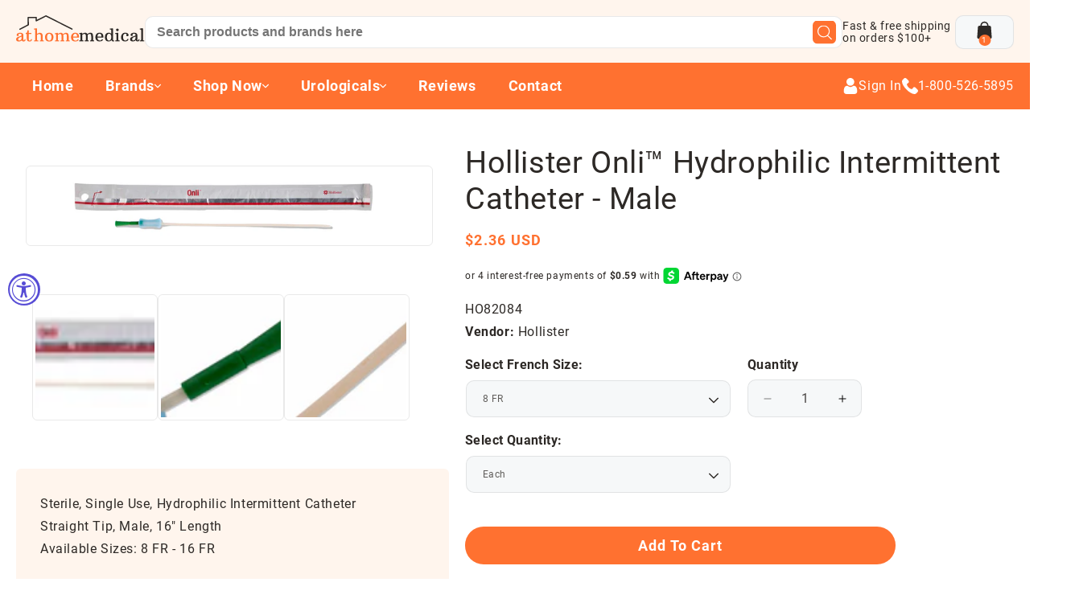

--- FILE ---
content_type: text/html; charset=utf-8
request_url: https://www.athomemedical.com/collections/hollister/products/hollister-onli%E2%84%A2-hydrophilic-intermittent-catheter-male
body_size: 48406
content:
<!doctype html>
<html class="js" lang="en">
  <head>
    <meta charset="utf-8">
    <meta http-equiv="X-UA-Compatible" content="IE=edge">
    <meta name="viewport" content="width=device-width,initial-scale=1">
    <meta name="theme-color" content="">
    <link rel="canonical" href="https://www.athomemedical.com/products/hollister-onli%e2%84%a2-hydrophilic-intermittent-catheter-male"><link rel="icon" type="image/png" href="//www.athomemedical.com/cdn/shop/files/Group_67.png?crop=center&height=32&v=1732286218&width=32"><link rel="preconnect" href="https://fonts.shopifycdn.com" crossorigin><title>
      Hollister Onli™ Hydrophilic Intermittent Catheter - Male
 &ndash; At Home Medical Products, Inc.</title>

    
      <meta name="description" content="The Hollister Onli™ Male Hydrophilic Catheter is perfect for anyone who wants a more convenient and comfortable catheterization experience. Hollister has recently upgraded the features of their line of Onli™ catheters with a new sticky tab on the packaging to support during preparation. Its hassle-free packaging is so easy to open with peel-apart edges and two finger holes. As soon as you&#39;re ready to cath, the Onli™ male length hydrophilic catheter is ready to use. With a flexible tube for easy insertion and an ergonomic gripper for optimal control, Hollister Onli™ male catheters offer an even more lubricious coating for easy insertion and withdrawal. All Onli™ catheters are made without natural rubber latex, and they are also free from PVC, DEHP, and phthalates.">
    

    

<meta property="og:site_name" content="At Home Medical Products, Inc.">
<meta property="og:url" content="https://www.athomemedical.com/products/hollister-onli%e2%84%a2-hydrophilic-intermittent-catheter-male">
<meta property="og:title" content="Hollister Onli™ Hydrophilic Intermittent Catheter - Male">
<meta property="og:type" content="product">
<meta property="og:description" content="The Hollister Onli™ Male Hydrophilic Catheter is perfect for anyone who wants a more convenient and comfortable catheterization experience. Hollister has recently upgraded the features of their line of Onli™ catheters with a new sticky tab on the packaging to support during preparation. Its hassle-free packaging is so easy to open with peel-apart edges and two finger holes. As soon as you&#39;re ready to cath, the Onli™ male length hydrophilic catheter is ready to use. With a flexible tube for easy insertion and an ergonomic gripper for optimal control, Hollister Onli™ male catheters offer an even more lubricious coating for easy insertion and withdrawal. All Onli™ catheters are made without natural rubber latex, and they are also free from PVC, DEHP, and phthalates."><meta property="og:image" content="http://www.athomemedical.com/cdn/shop/products/82144_Hollister_Onli-Hydrophilic-Male-Length-Catheter-removebg-preview_1.png?v=1762458129">
  <meta property="og:image:secure_url" content="https://www.athomemedical.com/cdn/shop/products/82144_Hollister_Onli-Hydrophilic-Male-Length-Catheter-removebg-preview_1.png?v=1762458129">
  <meta property="og:image:width" content="1080">
  <meta property="og:image:height" content="231"><meta property="og:price:amount" content="2.36">
  <meta property="og:price:currency" content="USD"><meta name="twitter:card" content="summary_large_image">
<meta name="twitter:title" content="Hollister Onli™ Hydrophilic Intermittent Catheter - Male">
<meta name="twitter:description" content="The Hollister Onli™ Male Hydrophilic Catheter is perfect for anyone who wants a more convenient and comfortable catheterization experience. Hollister has recently upgraded the features of their line of Onli™ catheters with a new sticky tab on the packaging to support during preparation. Its hassle-free packaging is so easy to open with peel-apart edges and two finger holes. As soon as you&#39;re ready to cath, the Onli™ male length hydrophilic catheter is ready to use. With a flexible tube for easy insertion and an ergonomic gripper for optimal control, Hollister Onli™ male catheters offer an even more lubricious coating for easy insertion and withdrawal. All Onli™ catheters are made without natural rubber latex, and they are also free from PVC, DEHP, and phthalates.">

    <script src="https://ajax.googleapis.com/ajax/libs/jquery/3.7.1/jquery.min.js"></script>
    <script src="https://cdnjs.cloudflare.com/ajax/libs/bodymovin/5.7.6/lottie.min.js"></script>
    
    <!-- PhotoSwipe CSS -->
<link rel="stylesheet" href="https://unpkg.com/photoswipe/dist/photoswipe.css">

    <script src="//www.athomemedical.com/cdn/shop/t/18/assets/constants.js?v=132983761750457495441731172196" defer="defer"></script>
    <script src="//www.athomemedical.com/cdn/shop/t/18/assets/pubsub.js?v=158357773527763999511731172198" defer="defer"></script>
    <script src="//www.athomemedical.com/cdn/shop/t/18/assets/global.js?v=152862011079830610291731172196" defer="defer"></script>
    <script src="//www.athomemedical.com/cdn/shop/t/18/assets/details-disclosure.js?v=13653116266235556501731172196" defer="defer"></script>
    <script src="//www.athomemedical.com/cdn/shop/t/18/assets/details-modal.js?v=25581673532751508451731172196" defer="defer"></script>
    <script src="//www.athomemedical.com/cdn/shop/t/18/assets/search-form.js?v=133129549252120666541731172198" defer="defer"></script>

    <style>
      .preloader {
    position: fixed;
    top: 0%;
    left: 0%;
    right: auto;
    bottom: auto;
    width: 100%;
    height: 100%;
    z-index: 3000;
    background: var(--White);
    display: flex;
    align-items: center;
    justify-content: center;
}

.preloader-lottie {
    max-width: 400px;
    width: 100%;
}
       @media screen and (max-width: 480px) { 

    .preloader-lottie {
        max-width: 200px;
    }

 
}
    </style><script src="//www.athomemedical.com/cdn/shop/t/18/assets/animations.js?v=88693664871331136111731172196" defer="defer"></script><script>window.performance && window.performance.mark && window.performance.mark('shopify.content_for_header.start');</script><meta id="shopify-digital-wallet" name="shopify-digital-wallet" content="/24679874639/digital_wallets/dialog">
<meta name="shopify-checkout-api-token" content="e7fe45a53f9e23ebbc945ec8fe5c7ff2">
<meta id="in-context-paypal-metadata" data-shop-id="24679874639" data-venmo-supported="false" data-environment="production" data-locale="en_US" data-paypal-v4="true" data-currency="USD">
<link rel="alternate" type="application/json+oembed" href="https://www.athomemedical.com/products/hollister-onli%e2%84%a2-hydrophilic-intermittent-catheter-male.oembed">
<script async="async" src="/checkouts/internal/preloads.js?locale=en-US"></script>
<link rel="preconnect" href="https://shop.app" crossorigin="anonymous">
<script async="async" src="https://shop.app/checkouts/internal/preloads.js?locale=en-US&shop_id=24679874639" crossorigin="anonymous"></script>
<script id="apple-pay-shop-capabilities" type="application/json">{"shopId":24679874639,"countryCode":"US","currencyCode":"USD","merchantCapabilities":["supports3DS"],"merchantId":"gid:\/\/shopify\/Shop\/24679874639","merchantName":"At Home Medical Products, Inc.","requiredBillingContactFields":["postalAddress","email","phone"],"requiredShippingContactFields":["postalAddress","email","phone"],"shippingType":"shipping","supportedNetworks":["visa","masterCard","amex","discover","elo","jcb"],"total":{"type":"pending","label":"At Home Medical Products, Inc.","amount":"1.00"},"shopifyPaymentsEnabled":true,"supportsSubscriptions":true}</script>
<script id="shopify-features" type="application/json">{"accessToken":"e7fe45a53f9e23ebbc945ec8fe5c7ff2","betas":["rich-media-storefront-analytics"],"domain":"www.athomemedical.com","predictiveSearch":true,"shopId":24679874639,"locale":"en"}</script>
<script>var Shopify = Shopify || {};
Shopify.shop = "at-home-medical-products-inc.myshopify.com";
Shopify.locale = "en";
Shopify.currency = {"active":"USD","rate":"1.0"};
Shopify.country = "US";
Shopify.theme = {"name":"At Home Medical Custom","id":146500518106,"schema_name":"Dawn","schema_version":"15.2.0","theme_store_id":887,"role":"main"};
Shopify.theme.handle = "null";
Shopify.theme.style = {"id":null,"handle":null};
Shopify.cdnHost = "www.athomemedical.com/cdn";
Shopify.routes = Shopify.routes || {};
Shopify.routes.root = "/";</script>
<script type="module">!function(o){(o.Shopify=o.Shopify||{}).modules=!0}(window);</script>
<script>!function(o){function n(){var o=[];function n(){o.push(Array.prototype.slice.apply(arguments))}return n.q=o,n}var t=o.Shopify=o.Shopify||{};t.loadFeatures=n(),t.autoloadFeatures=n()}(window);</script>
<script>
  window.ShopifyPay = window.ShopifyPay || {};
  window.ShopifyPay.apiHost = "shop.app\/pay";
  window.ShopifyPay.redirectState = null;
</script>
<script id="shop-js-analytics" type="application/json">{"pageType":"product"}</script>
<script defer="defer" async type="module" src="//www.athomemedical.com/cdn/shopifycloud/shop-js/modules/v2/client.init-shop-cart-sync_BdyHc3Nr.en.esm.js"></script>
<script defer="defer" async type="module" src="//www.athomemedical.com/cdn/shopifycloud/shop-js/modules/v2/chunk.common_Daul8nwZ.esm.js"></script>
<script type="module">
  await import("//www.athomemedical.com/cdn/shopifycloud/shop-js/modules/v2/client.init-shop-cart-sync_BdyHc3Nr.en.esm.js");
await import("//www.athomemedical.com/cdn/shopifycloud/shop-js/modules/v2/chunk.common_Daul8nwZ.esm.js");

  window.Shopify.SignInWithShop?.initShopCartSync?.({"fedCMEnabled":true,"windoidEnabled":true});

</script>
<script>
  window.Shopify = window.Shopify || {};
  if (!window.Shopify.featureAssets) window.Shopify.featureAssets = {};
  window.Shopify.featureAssets['shop-js'] = {"shop-cart-sync":["modules/v2/client.shop-cart-sync_QYOiDySF.en.esm.js","modules/v2/chunk.common_Daul8nwZ.esm.js"],"init-fed-cm":["modules/v2/client.init-fed-cm_DchLp9rc.en.esm.js","modules/v2/chunk.common_Daul8nwZ.esm.js"],"shop-button":["modules/v2/client.shop-button_OV7bAJc5.en.esm.js","modules/v2/chunk.common_Daul8nwZ.esm.js"],"init-windoid":["modules/v2/client.init-windoid_DwxFKQ8e.en.esm.js","modules/v2/chunk.common_Daul8nwZ.esm.js"],"shop-cash-offers":["modules/v2/client.shop-cash-offers_DWtL6Bq3.en.esm.js","modules/v2/chunk.common_Daul8nwZ.esm.js","modules/v2/chunk.modal_CQq8HTM6.esm.js"],"shop-toast-manager":["modules/v2/client.shop-toast-manager_CX9r1SjA.en.esm.js","modules/v2/chunk.common_Daul8nwZ.esm.js"],"init-shop-email-lookup-coordinator":["modules/v2/client.init-shop-email-lookup-coordinator_UhKnw74l.en.esm.js","modules/v2/chunk.common_Daul8nwZ.esm.js"],"pay-button":["modules/v2/client.pay-button_DzxNnLDY.en.esm.js","modules/v2/chunk.common_Daul8nwZ.esm.js"],"avatar":["modules/v2/client.avatar_BTnouDA3.en.esm.js"],"init-shop-cart-sync":["modules/v2/client.init-shop-cart-sync_BdyHc3Nr.en.esm.js","modules/v2/chunk.common_Daul8nwZ.esm.js"],"shop-login-button":["modules/v2/client.shop-login-button_D8B466_1.en.esm.js","modules/v2/chunk.common_Daul8nwZ.esm.js","modules/v2/chunk.modal_CQq8HTM6.esm.js"],"init-customer-accounts-sign-up":["modules/v2/client.init-customer-accounts-sign-up_C8fpPm4i.en.esm.js","modules/v2/client.shop-login-button_D8B466_1.en.esm.js","modules/v2/chunk.common_Daul8nwZ.esm.js","modules/v2/chunk.modal_CQq8HTM6.esm.js"],"init-shop-for-new-customer-accounts":["modules/v2/client.init-shop-for-new-customer-accounts_CVTO0Ztu.en.esm.js","modules/v2/client.shop-login-button_D8B466_1.en.esm.js","modules/v2/chunk.common_Daul8nwZ.esm.js","modules/v2/chunk.modal_CQq8HTM6.esm.js"],"init-customer-accounts":["modules/v2/client.init-customer-accounts_dRgKMfrE.en.esm.js","modules/v2/client.shop-login-button_D8B466_1.en.esm.js","modules/v2/chunk.common_Daul8nwZ.esm.js","modules/v2/chunk.modal_CQq8HTM6.esm.js"],"shop-follow-button":["modules/v2/client.shop-follow-button_CkZpjEct.en.esm.js","modules/v2/chunk.common_Daul8nwZ.esm.js","modules/v2/chunk.modal_CQq8HTM6.esm.js"],"lead-capture":["modules/v2/client.lead-capture_BntHBhfp.en.esm.js","modules/v2/chunk.common_Daul8nwZ.esm.js","modules/v2/chunk.modal_CQq8HTM6.esm.js"],"checkout-modal":["modules/v2/client.checkout-modal_CfxcYbTm.en.esm.js","modules/v2/chunk.common_Daul8nwZ.esm.js","modules/v2/chunk.modal_CQq8HTM6.esm.js"],"shop-login":["modules/v2/client.shop-login_Da4GZ2H6.en.esm.js","modules/v2/chunk.common_Daul8nwZ.esm.js","modules/v2/chunk.modal_CQq8HTM6.esm.js"],"payment-terms":["modules/v2/client.payment-terms_MV4M3zvL.en.esm.js","modules/v2/chunk.common_Daul8nwZ.esm.js","modules/v2/chunk.modal_CQq8HTM6.esm.js"]};
</script>
<script>(function() {
  var isLoaded = false;
  function asyncLoad() {
    if (isLoaded) return;
    isLoaded = true;
    var urls = ["https:\/\/static.klaviyo.com\/onsite\/js\/klaviyo.js?company_id=PDRbBm\u0026shop=at-home-medical-products-inc.myshopify.com","https:\/\/d23dclunsivw3h.cloudfront.net\/redirect-app.js?shop=at-home-medical-products-inc.myshopify.com","https:\/\/static.klaviyo.com\/onsite\/js\/klaviyo.js?company_id=KL5aKp\u0026shop=at-home-medical-products-inc.myshopify.com","https:\/\/static.klaviyo.com\/onsite\/js\/klaviyo.js?company_id=KL5aKp\u0026shop=at-home-medical-products-inc.myshopify.com","https:\/\/static.klaviyo.com\/onsite\/js\/klaviyo.js?company_id=KL5aKp\u0026shop=at-home-medical-products-inc.myshopify.com","https:\/\/static.klaviyo.com\/onsite\/js\/klaviyo.js?company_id=KL5aKp\u0026shop=at-home-medical-products-inc.myshopify.com","https:\/\/static.klaviyo.com\/onsite\/js\/klaviyo.js?company_id=KL5aKp\u0026shop=at-home-medical-products-inc.myshopify.com","https:\/\/accessibly.app\/public\/widget\/run.js?shop=at-home-medical-products-inc.myshopify.com","https:\/\/loox.io\/widget\/EyWG03QbIj\/loox.1635270065722.js?shop=at-home-medical-products-inc.myshopify.com","https:\/\/static.rechargecdn.com\/assets\/js\/widget.min.js?shop=at-home-medical-products-inc.myshopify.com","https:\/\/phpstack-1035961-3646380.cloudwaysapps.com\/js\/storefront.js?shop=at-home-medical-products-inc.myshopify.com","https:\/\/searchanise-ef84.kxcdn.com\/widgets\/shopify\/init.js?a=1E2M7U9o6s\u0026shop=at-home-medical-products-inc.myshopify.com"];
    for (var i = 0; i < urls.length; i++) {
      var s = document.createElement('script');
      s.type = 'text/javascript';
      s.async = true;
      s.src = urls[i];
      var x = document.getElementsByTagName('script')[0];
      x.parentNode.insertBefore(s, x);
    }
  };
  if(window.attachEvent) {
    window.attachEvent('onload', asyncLoad);
  } else {
    window.addEventListener('load', asyncLoad, false);
  }
})();</script>
<script id="__st">var __st={"a":24679874639,"offset":-18000,"reqid":"010058d4-c411-477a-bad8-2c5a36ae20dd-1768987945","pageurl":"www.athomemedical.com\/collections\/hollister\/products\/hollister-onli%E2%84%A2-hydrophilic-intermittent-catheter-male","u":"0c538721e7fc","p":"product","rtyp":"product","rid":7899493040346};</script>
<script>window.ShopifyPaypalV4VisibilityTracking = true;</script>
<script id="captcha-bootstrap">!function(){'use strict';const t='contact',e='account',n='new_comment',o=[[t,t],['blogs',n],['comments',n],[t,'customer']],c=[[e,'customer_login'],[e,'guest_login'],[e,'recover_customer_password'],[e,'create_customer']],r=t=>t.map((([t,e])=>`form[action*='/${t}']:not([data-nocaptcha='true']) input[name='form_type'][value='${e}']`)).join(','),a=t=>()=>t?[...document.querySelectorAll(t)].map((t=>t.form)):[];function s(){const t=[...o],e=r(t);return a(e)}const i='password',u='form_key',d=['recaptcha-v3-token','g-recaptcha-response','h-captcha-response',i],f=()=>{try{return window.sessionStorage}catch{return}},m='__shopify_v',_=t=>t.elements[u];function p(t,e,n=!1){try{const o=window.sessionStorage,c=JSON.parse(o.getItem(e)),{data:r}=function(t){const{data:e,action:n}=t;return t[m]||n?{data:e,action:n}:{data:t,action:n}}(c);for(const[e,n]of Object.entries(r))t.elements[e]&&(t.elements[e].value=n);n&&o.removeItem(e)}catch(o){console.error('form repopulation failed',{error:o})}}const l='form_type',E='cptcha';function T(t){t.dataset[E]=!0}const w=window,h=w.document,L='Shopify',v='ce_forms',y='captcha';let A=!1;((t,e)=>{const n=(g='f06e6c50-85a8-45c8-87d0-21a2b65856fe',I='https://cdn.shopify.com/shopifycloud/storefront-forms-hcaptcha/ce_storefront_forms_captcha_hcaptcha.v1.5.2.iife.js',D={infoText:'Protected by hCaptcha',privacyText:'Privacy',termsText:'Terms'},(t,e,n)=>{const o=w[L][v],c=o.bindForm;if(c)return c(t,g,e,D).then(n);var r;o.q.push([[t,g,e,D],n]),r=I,A||(h.body.append(Object.assign(h.createElement('script'),{id:'captcha-provider',async:!0,src:r})),A=!0)});var g,I,D;w[L]=w[L]||{},w[L][v]=w[L][v]||{},w[L][v].q=[],w[L][y]=w[L][y]||{},w[L][y].protect=function(t,e){n(t,void 0,e),T(t)},Object.freeze(w[L][y]),function(t,e,n,w,h,L){const[v,y,A,g]=function(t,e,n){const i=e?o:[],u=t?c:[],d=[...i,...u],f=r(d),m=r(i),_=r(d.filter((([t,e])=>n.includes(e))));return[a(f),a(m),a(_),s()]}(w,h,L),I=t=>{const e=t.target;return e instanceof HTMLFormElement?e:e&&e.form},D=t=>v().includes(t);t.addEventListener('submit',(t=>{const e=I(t);if(!e)return;const n=D(e)&&!e.dataset.hcaptchaBound&&!e.dataset.recaptchaBound,o=_(e),c=g().includes(e)&&(!o||!o.value);(n||c)&&t.preventDefault(),c&&!n&&(function(t){try{if(!f())return;!function(t){const e=f();if(!e)return;const n=_(t);if(!n)return;const o=n.value;o&&e.removeItem(o)}(t);const e=Array.from(Array(32),(()=>Math.random().toString(36)[2])).join('');!function(t,e){_(t)||t.append(Object.assign(document.createElement('input'),{type:'hidden',name:u})),t.elements[u].value=e}(t,e),function(t,e){const n=f();if(!n)return;const o=[...t.querySelectorAll(`input[type='${i}']`)].map((({name:t})=>t)),c=[...d,...o],r={};for(const[a,s]of new FormData(t).entries())c.includes(a)||(r[a]=s);n.setItem(e,JSON.stringify({[m]:1,action:t.action,data:r}))}(t,e)}catch(e){console.error('failed to persist form',e)}}(e),e.submit())}));const S=(t,e)=>{t&&!t.dataset[E]&&(n(t,e.some((e=>e===t))),T(t))};for(const o of['focusin','change'])t.addEventListener(o,(t=>{const e=I(t);D(e)&&S(e,y())}));const B=e.get('form_key'),M=e.get(l),P=B&&M;t.addEventListener('DOMContentLoaded',(()=>{const t=y();if(P)for(const e of t)e.elements[l].value===M&&p(e,B);[...new Set([...A(),...v().filter((t=>'true'===t.dataset.shopifyCaptcha))])].forEach((e=>S(e,t)))}))}(h,new URLSearchParams(w.location.search),n,t,e,['guest_login'])})(!0,!0)}();</script>
<script integrity="sha256-4kQ18oKyAcykRKYeNunJcIwy7WH5gtpwJnB7kiuLZ1E=" data-source-attribution="shopify.loadfeatures" defer="defer" src="//www.athomemedical.com/cdn/shopifycloud/storefront/assets/storefront/load_feature-a0a9edcb.js" crossorigin="anonymous"></script>
<script crossorigin="anonymous" defer="defer" src="//www.athomemedical.com/cdn/shopifycloud/storefront/assets/shopify_pay/storefront-65b4c6d7.js?v=20250812"></script>
<script data-source-attribution="shopify.dynamic_checkout.dynamic.init">var Shopify=Shopify||{};Shopify.PaymentButton=Shopify.PaymentButton||{isStorefrontPortableWallets:!0,init:function(){window.Shopify.PaymentButton.init=function(){};var t=document.createElement("script");t.src="https://www.athomemedical.com/cdn/shopifycloud/portable-wallets/latest/portable-wallets.en.js",t.type="module",document.head.appendChild(t)}};
</script>
<script data-source-attribution="shopify.dynamic_checkout.buyer_consent">
  function portableWalletsHideBuyerConsent(e){var t=document.getElementById("shopify-buyer-consent"),n=document.getElementById("shopify-subscription-policy-button");t&&n&&(t.classList.add("hidden"),t.setAttribute("aria-hidden","true"),n.removeEventListener("click",e))}function portableWalletsShowBuyerConsent(e){var t=document.getElementById("shopify-buyer-consent"),n=document.getElementById("shopify-subscription-policy-button");t&&n&&(t.classList.remove("hidden"),t.removeAttribute("aria-hidden"),n.addEventListener("click",e))}window.Shopify?.PaymentButton&&(window.Shopify.PaymentButton.hideBuyerConsent=portableWalletsHideBuyerConsent,window.Shopify.PaymentButton.showBuyerConsent=portableWalletsShowBuyerConsent);
</script>
<script data-source-attribution="shopify.dynamic_checkout.cart.bootstrap">document.addEventListener("DOMContentLoaded",(function(){function t(){return document.querySelector("shopify-accelerated-checkout-cart, shopify-accelerated-checkout")}if(t())Shopify.PaymentButton.init();else{new MutationObserver((function(e,n){t()&&(Shopify.PaymentButton.init(),n.disconnect())})).observe(document.body,{childList:!0,subtree:!0})}}));
</script>
<link id="shopify-accelerated-checkout-styles" rel="stylesheet" media="screen" href="https://www.athomemedical.com/cdn/shopifycloud/portable-wallets/latest/accelerated-checkout-backwards-compat.css" crossorigin="anonymous">
<style id="shopify-accelerated-checkout-cart">
        #shopify-buyer-consent {
  margin-top: 1em;
  display: inline-block;
  width: 100%;
}

#shopify-buyer-consent.hidden {
  display: none;
}

#shopify-subscription-policy-button {
  background: none;
  border: none;
  padding: 0;
  text-decoration: underline;
  font-size: inherit;
  cursor: pointer;
}

#shopify-subscription-policy-button::before {
  box-shadow: none;
}

      </style>

<script>window.performance && window.performance.mark && window.performance.mark('shopify.content_for_header.end');</script>


    <style data-shopify>
      @font-face {
  font-family: Roboto;
  font-weight: 400;
  font-style: normal;
  font-display: swap;
  src: url("//www.athomemedical.com/cdn/fonts/roboto/roboto_n4.2019d890f07b1852f56ce63ba45b2db45d852cba.woff2") format("woff2"),
       url("//www.athomemedical.com/cdn/fonts/roboto/roboto_n4.238690e0007583582327135619c5f7971652fa9d.woff") format("woff");
}

      @font-face {
  font-family: Roboto;
  font-weight: 700;
  font-style: normal;
  font-display: swap;
  src: url("//www.athomemedical.com/cdn/fonts/roboto/roboto_n7.f38007a10afbbde8976c4056bfe890710d51dec2.woff2") format("woff2"),
       url("//www.athomemedical.com/cdn/fonts/roboto/roboto_n7.94bfdd3e80c7be00e128703d245c207769d763f9.woff") format("woff");
}

      @font-face {
  font-family: Roboto;
  font-weight: 400;
  font-style: italic;
  font-display: swap;
  src: url("//www.athomemedical.com/cdn/fonts/roboto/roboto_i4.57ce898ccda22ee84f49e6b57ae302250655e2d4.woff2") format("woff2"),
       url("//www.athomemedical.com/cdn/fonts/roboto/roboto_i4.b21f3bd061cbcb83b824ae8c7671a82587b264bf.woff") format("woff");
}

      @font-face {
  font-family: Roboto;
  font-weight: 700;
  font-style: italic;
  font-display: swap;
  src: url("//www.athomemedical.com/cdn/fonts/roboto/roboto_i7.7ccaf9410746f2c53340607c42c43f90a9005937.woff2") format("woff2"),
       url("//www.athomemedical.com/cdn/fonts/roboto/roboto_i7.49ec21cdd7148292bffea74c62c0df6e93551516.woff") format("woff");
}

      @font-face {
  font-family: Roboto;
  font-weight: 400;
  font-style: normal;
  font-display: swap;
  src: url("//www.athomemedical.com/cdn/fonts/roboto/roboto_n4.2019d890f07b1852f56ce63ba45b2db45d852cba.woff2") format("woff2"),
       url("//www.athomemedical.com/cdn/fonts/roboto/roboto_n4.238690e0007583582327135619c5f7971652fa9d.woff") format("woff");
}


      
        :root,
        .color-scheme-1 {
          --color-background: 255,255,255;
        
          --gradient-background: #ffffff;
        

        

        --color-foreground: 45,41,38;
        --color-background-contrast: 191,191,191;
        --color-shadow: 45,41,38;
        --color-button: 45,41,38;
        --color-button-text: 255,255,255;
        --color-secondary-button: 255,255,255;
        --color-secondary-button-text: 45,41,38;
        --color-link: 45,41,38;
        --color-badge-foreground: 45,41,38;
        --color-badge-background: 255,255,255;
        --color-badge-border: 45,41,38;
        --payment-terms-background-color: rgb(255 255 255);
      }
      
        
        .color-scheme-2 {
          --color-background: 243,243,243;
        
          --gradient-background: #f3f3f3;
        

        

        --color-foreground: 18,18,18;
        --color-background-contrast: 179,179,179;
        --color-shadow: 18,18,18;
        --color-button: 18,18,18;
        --color-button-text: 243,243,243;
        --color-secondary-button: 243,243,243;
        --color-secondary-button-text: 18,18,18;
        --color-link: 18,18,18;
        --color-badge-foreground: 18,18,18;
        --color-badge-background: 243,243,243;
        --color-badge-border: 18,18,18;
        --payment-terms-background-color: rgb(243 243 243);
      }
      
        
        .color-scheme-3 {
          --color-background: 36,40,51;
        
          --gradient-background: #242833;
        

        

        --color-foreground: 255,255,255;
        --color-background-contrast: 47,52,66;
        --color-shadow: 18,18,18;
        --color-button: 255,255,255;
        --color-button-text: 0,0,0;
        --color-secondary-button: 36,40,51;
        --color-secondary-button-text: 255,255,255;
        --color-link: 255,255,255;
        --color-badge-foreground: 255,255,255;
        --color-badge-background: 36,40,51;
        --color-badge-border: 255,255,255;
        --payment-terms-background-color: rgb(36 40 51);
      }
      
        
        .color-scheme-4 {
          --color-background: 18,18,18;
        
          --gradient-background: #121212;
        

        

        --color-foreground: 255,255,255;
        --color-background-contrast: 146,146,146;
        --color-shadow: 18,18,18;
        --color-button: 255,255,255;
        --color-button-text: 18,18,18;
        --color-secondary-button: 18,18,18;
        --color-secondary-button-text: 255,255,255;
        --color-link: 255,255,255;
        --color-badge-foreground: 255,255,255;
        --color-badge-background: 18,18,18;
        --color-badge-border: 255,255,255;
        --payment-terms-background-color: rgb(18 18 18);
      }
      
        
        .color-scheme-5 {
          --color-background: 51,79,180;
        
          --gradient-background: #334fb4;
        

        

        --color-foreground: 255,255,255;
        --color-background-contrast: 23,35,81;
        --color-shadow: 18,18,18;
        --color-button: 255,255,255;
        --color-button-text: 51,79,180;
        --color-secondary-button: 51,79,180;
        --color-secondary-button-text: 255,255,255;
        --color-link: 255,255,255;
        --color-badge-foreground: 255,255,255;
        --color-badge-background: 51,79,180;
        --color-badge-border: 255,255,255;
        --payment-terms-background-color: rgb(51 79 180);
      }
      

      body, .color-scheme-1, .color-scheme-2, .color-scheme-3, .color-scheme-4, .color-scheme-5 {
        color: rgba(var(--color-foreground), 0.75);
        background-color: rgb(var(--color-background));
      }

      :root {
        --font-body-family: Roboto, sans-serif;
        --font-body-style: normal;
        --font-body-weight: 400;
        --font-body-weight-bold: 700;

        --font-heading-family: Roboto, sans-serif;
        --font-heading-style: normal;
        --font-heading-weight: 400;

        --font-body-scale: 1.0;
        --font-heading-scale: 1.0;

        --media-padding: px;
        --media-border-opacity: 0.05;
        --media-border-width: 1px;
        --media-radius: 0px;
        --media-shadow-opacity: 0.0;
        --media-shadow-horizontal-offset: 0px;
        --media-shadow-vertical-offset: 4px;
        --media-shadow-blur-radius: 5px;
        --media-shadow-visible: 0;

        --page-width: 120rem;
        --page-width-margin: 0rem;

        --product-card-image-padding: 0.0rem;
        --product-card-corner-radius: 0.0rem;
        --product-card-text-alignment: left;
        --product-card-border-width: 0.0rem;
        --product-card-border-opacity: 0.1;
        --product-card-shadow-opacity: 0.0;
        --product-card-shadow-visible: 0;
        --product-card-shadow-horizontal-offset: 0.0rem;
        --product-card-shadow-vertical-offset: 0.4rem;
        --product-card-shadow-blur-radius: 0.5rem;

        --collection-card-image-padding: 0.0rem;
        --collection-card-corner-radius: 0.0rem;
        --collection-card-text-alignment: left;
        --collection-card-border-width: 0.0rem;
        --collection-card-border-opacity: 0.1;
        --collection-card-shadow-opacity: 0.0;
        --collection-card-shadow-visible: 0;
        --collection-card-shadow-horizontal-offset: 0.0rem;
        --collection-card-shadow-vertical-offset: 0.4rem;
        --collection-card-shadow-blur-radius: 0.5rem;

        --blog-card-image-padding: 0.0rem;
        --blog-card-corner-radius: 0.0rem;
        --blog-card-text-alignment: left;
        --blog-card-border-width: 0.0rem;
        --blog-card-border-opacity: 0.1;
        --blog-card-shadow-opacity: 0.0;
        --blog-card-shadow-visible: 0;
        --blog-card-shadow-horizontal-offset: 0.0rem;
        --blog-card-shadow-vertical-offset: 0.4rem;
        --blog-card-shadow-blur-radius: 0.5rem;

        --badge-corner-radius: 4.0rem;

        --popup-border-width: 1px;
        --popup-border-opacity: 0.1;
        --popup-corner-radius: 0px;
        --popup-shadow-opacity: 0.05;
        --popup-shadow-horizontal-offset: 0px;
        --popup-shadow-vertical-offset: 4px;
        --popup-shadow-blur-radius: 5px;

        --drawer-border-width: 1px;
        --drawer-border-opacity: 0.1;
        --drawer-shadow-opacity: 0.0;
        --drawer-shadow-horizontal-offset: 0px;
        --drawer-shadow-vertical-offset: 4px;
        --drawer-shadow-blur-radius: 5px;

        --spacing-sections-desktop: 0px;
        --spacing-sections-mobile: 0px;

        --grid-desktop-vertical-spacing: 8px;
        --grid-desktop-horizontal-spacing: 8px;
        --grid-mobile-vertical-spacing: 4px;
        --grid-mobile-horizontal-spacing: 4px;

        --text-boxes-border-opacity: 0.1;
        --text-boxes-border-width: 0px;
        --text-boxes-radius: 0px;
        --text-boxes-shadow-opacity: 0.0;
        --text-boxes-shadow-visible: 0;
        --text-boxes-shadow-horizontal-offset: 0px;
        --text-boxes-shadow-vertical-offset: 4px;
        --text-boxes-shadow-blur-radius: 5px;

        --buttons-radius: 0px;
        --buttons-radius-outset: 0px;
        --buttons-border-width: 1px;
        --buttons-border-opacity: 1.0;
        --buttons-shadow-opacity: 0.0;
        --buttons-shadow-visible: 0;
        --buttons-shadow-horizontal-offset: 0px;
        --buttons-shadow-vertical-offset: 4px;
        --buttons-shadow-blur-radius: 5px;
        --buttons-border-offset: 0px;

        --inputs-radius: 0px;
        --inputs-border-width: 1px;
        --inputs-border-opacity: 0.55;
        --inputs-shadow-opacity: 0.0;
        --inputs-shadow-horizontal-offset: 0px;
        --inputs-margin-offset: 0px;
        --inputs-shadow-vertical-offset: 4px;
        --inputs-shadow-blur-radius: 5px;
        --inputs-radius-outset: 0px;

        --variant-pills-radius: 40px;
        --variant-pills-border-width: 1px;
        --variant-pills-border-opacity: 0.55;
        --variant-pills-shadow-opacity: 0.0;
        --variant-pills-shadow-horizontal-offset: 0px;
        --variant-pills-shadow-vertical-offset: 4px;
        --variant-pills-shadow-blur-radius: 5px;
      }

      *,
      *::before,
      *::after {
        box-sizing: inherit;
      }

      html {
        box-sizing: border-box;
        font-size: calc(var(--font-body-scale) * 62.5%);
        height: 100%;
      }

      body {
        display: grid;
        grid-template-rows: auto auto 1fr auto;
        grid-template-columns: 100%;
        min-height: 100%;
        margin: 0;
        font-size: 1.5rem;
        letter-spacing: 0.06rem;
        line-height: calc(1 + 0.8 / var(--font-body-scale));
        font-family: var(--font-body-family);
        font-style: var(--font-body-style);
        font-weight: var(--font-body-weight);
      }

      @media screen and (min-width: 750px) {
        body {
          font-size: 1.6rem;
        }
      }
    </style>

    <link href="//www.athomemedical.com/cdn/shop/t/18/assets/base.css?v=38977985886696908801732407615" rel="stylesheet" type="text/css" media="all" />
    <link rel="stylesheet" href="//www.athomemedical.com/cdn/shop/t/18/assets/component-cart-items.css?v=55137506156691820821731723917" media="print" onload="this.media='all'"><link href="//www.athomemedical.com/cdn/shop/t/18/assets/component-cart-drawer.css?v=22055813359952689101732187693" rel="stylesheet" type="text/css" media="all" />
      <link href="//www.athomemedical.com/cdn/shop/t/18/assets/component-cart.css?v=59575814084086333331732310376" rel="stylesheet" type="text/css" media="all" />
      <link href="//www.athomemedical.com/cdn/shop/t/18/assets/component-totals.css?v=180310672991673505191732187758" rel="stylesheet" type="text/css" media="all" />
      <link href="//www.athomemedical.com/cdn/shop/t/18/assets/component-price.css?v=70172745017360139101731172196" rel="stylesheet" type="text/css" media="all" />
      <link href="//www.athomemedical.com/cdn/shop/t/18/assets/component-discounts.css?v=152760482443307489271731172196" rel="stylesheet" type="text/css" media="all" />

      <link rel="preload" as="font" href="//www.athomemedical.com/cdn/fonts/roboto/roboto_n4.2019d890f07b1852f56ce63ba45b2db45d852cba.woff2" type="font/woff2" crossorigin>
      

      <link rel="preload" as="font" href="//www.athomemedical.com/cdn/fonts/roboto/roboto_n4.2019d890f07b1852f56ce63ba45b2db45d852cba.woff2" type="font/woff2" crossorigin>
      
<link href="//www.athomemedical.com/cdn/shop/t/18/assets/component-localization-form.css?v=170315343355214948141731172196" rel="stylesheet" type="text/css" media="all" />
      <script src="//www.athomemedical.com/cdn/shop/t/18/assets/localization-form.js?v=144176611646395275351731172198" defer="defer"></script><link
        rel="stylesheet"
        href="//www.athomemedical.com/cdn/shop/t/18/assets/component-predictive-search.css?v=118923337488134913561731172196"
        media="print"
        onload="this.media='all'"
      ><script>
      if (Shopify.designMode) {
        document.documentElement.classList.add('shopify-design-mode');
      }
    </script>
  <!-- BEGIN app block: shopify://apps/triplewhale/blocks/triple_pixel_snippet/483d496b-3f1a-4609-aea7-8eee3b6b7a2a --><link rel='preconnect dns-prefetch' href='https://api.config-security.com/' crossorigin />
<link rel='preconnect dns-prefetch' href='https://conf.config-security.com/' crossorigin />
<script>
/* >> TriplePixel :: start*/
window.TriplePixelData={TripleName:"at-home-medical-products-inc.myshopify.com",ver:"2.16",plat:"SHOPIFY",isHeadless:false,src:'SHOPIFY_EXT',product:{id:"7899493040346",name:`Hollister Onli™ Hydrophilic Intermittent Catheter - Male`,price:"2.36",variant:"43620915904730"},search:"",collection:"154816544847",cart:"drawer",template:"product",curr:"USD" || "USD"},function(W,H,A,L,E,_,B,N){function O(U,T,P,H,R){void 0===R&&(R=!1),H=new XMLHttpRequest,P?(H.open("POST",U,!0),H.setRequestHeader("Content-Type","text/plain")):H.open("GET",U,!0),H.send(JSON.stringify(P||{})),H.onreadystatechange=function(){4===H.readyState&&200===H.status?(R=H.responseText,U.includes("/first")?eval(R):P||(N[B]=R)):(299<H.status||H.status<200)&&T&&!R&&(R=!0,O(U,T-1,P))}}if(N=window,!N[H+"sn"]){N[H+"sn"]=1,L=function(){return Date.now().toString(36)+"_"+Math.random().toString(36)};try{A.setItem(H,1+(0|A.getItem(H)||0)),(E=JSON.parse(A.getItem(H+"U")||"[]")).push({u:location.href,r:document.referrer,t:Date.now(),id:L()}),A.setItem(H+"U",JSON.stringify(E))}catch(e){}var i,m,p;A.getItem('"!nC`')||(_=A,A=N,A[H]||(E=A[H]=function(t,e,i){return void 0===i&&(i=[]),"State"==t?E.s:(W=L(),(E._q=E._q||[]).push([W,t,e].concat(i)),W)},E.s="Installed",E._q=[],E.ch=W,B="configSecurityConfModel",N[B]=1,O("https://conf.config-security.com/model",5),i=L(),m=A[atob("c2NyZWVu")],_.setItem("di_pmt_wt",i),p={id:i,action:"profile",avatar:_.getItem("auth-security_rand_salt_"),time:m[atob("d2lkdGg=")]+":"+m[atob("aGVpZ2h0")],host:A.TriplePixelData.TripleName,plat:A.TriplePixelData.plat,url:window.location.href.slice(0,500),ref:document.referrer,ver:A.TriplePixelData.ver},O("https://api.config-security.com/event",5,p),O("https://api.config-security.com/first?host=".concat(p.host,"&plat=").concat(p.plat),5)))}}("","TriplePixel",localStorage);
/* << TriplePixel :: end*/
</script>



<!-- END app block --><script src="https://cdn.shopify.com/extensions/b80e817c-8195-4cc3-9e6e-a7c2cd975f3b/afterpay-on-site-messaging-1/assets/messaging-lib-loader.js" type="text/javascript" defer="defer"></script>
<script src="https://cdn.shopify.com/extensions/1f4abaa4-78d0-4a1b-8f4f-540f3b184aab/yotpo-email-marketing-sms-23/assets/forms-loader.js" type="text/javascript" defer="defer"></script>
<link href="https://monorail-edge.shopifysvc.com" rel="dns-prefetch">
<script>(function(){if ("sendBeacon" in navigator && "performance" in window) {try {var session_token_from_headers = performance.getEntriesByType('navigation')[0].serverTiming.find(x => x.name == '_s').description;} catch {var session_token_from_headers = undefined;}var session_cookie_matches = document.cookie.match(/_shopify_s=([^;]*)/);var session_token_from_cookie = session_cookie_matches && session_cookie_matches.length === 2 ? session_cookie_matches[1] : "";var session_token = session_token_from_headers || session_token_from_cookie || "";function handle_abandonment_event(e) {var entries = performance.getEntries().filter(function(entry) {return /monorail-edge.shopifysvc.com/.test(entry.name);});if (!window.abandonment_tracked && entries.length === 0) {window.abandonment_tracked = true;var currentMs = Date.now();var navigation_start = performance.timing.navigationStart;var payload = {shop_id: 24679874639,url: window.location.href,navigation_start,duration: currentMs - navigation_start,session_token,page_type: "product"};window.navigator.sendBeacon("https://monorail-edge.shopifysvc.com/v1/produce", JSON.stringify({schema_id: "online_store_buyer_site_abandonment/1.1",payload: payload,metadata: {event_created_at_ms: currentMs,event_sent_at_ms: currentMs}}));}}window.addEventListener('pagehide', handle_abandonment_event);}}());</script>
<script id="web-pixels-manager-setup">(function e(e,d,r,n,o){if(void 0===o&&(o={}),!Boolean(null===(a=null===(i=window.Shopify)||void 0===i?void 0:i.analytics)||void 0===a?void 0:a.replayQueue)){var i,a;window.Shopify=window.Shopify||{};var t=window.Shopify;t.analytics=t.analytics||{};var s=t.analytics;s.replayQueue=[],s.publish=function(e,d,r){return s.replayQueue.push([e,d,r]),!0};try{self.performance.mark("wpm:start")}catch(e){}var l=function(){var e={modern:/Edge?\/(1{2}[4-9]|1[2-9]\d|[2-9]\d{2}|\d{4,})\.\d+(\.\d+|)|Firefox\/(1{2}[4-9]|1[2-9]\d|[2-9]\d{2}|\d{4,})\.\d+(\.\d+|)|Chrom(ium|e)\/(9{2}|\d{3,})\.\d+(\.\d+|)|(Maci|X1{2}).+ Version\/(15\.\d+|(1[6-9]|[2-9]\d|\d{3,})\.\d+)([,.]\d+|)( \(\w+\)|)( Mobile\/\w+|) Safari\/|Chrome.+OPR\/(9{2}|\d{3,})\.\d+\.\d+|(CPU[ +]OS|iPhone[ +]OS|CPU[ +]iPhone|CPU IPhone OS|CPU iPad OS)[ +]+(15[._]\d+|(1[6-9]|[2-9]\d|\d{3,})[._]\d+)([._]\d+|)|Android:?[ /-](13[3-9]|1[4-9]\d|[2-9]\d{2}|\d{4,})(\.\d+|)(\.\d+|)|Android.+Firefox\/(13[5-9]|1[4-9]\d|[2-9]\d{2}|\d{4,})\.\d+(\.\d+|)|Android.+Chrom(ium|e)\/(13[3-9]|1[4-9]\d|[2-9]\d{2}|\d{4,})\.\d+(\.\d+|)|SamsungBrowser\/([2-9]\d|\d{3,})\.\d+/,legacy:/Edge?\/(1[6-9]|[2-9]\d|\d{3,})\.\d+(\.\d+|)|Firefox\/(5[4-9]|[6-9]\d|\d{3,})\.\d+(\.\d+|)|Chrom(ium|e)\/(5[1-9]|[6-9]\d|\d{3,})\.\d+(\.\d+|)([\d.]+$|.*Safari\/(?![\d.]+ Edge\/[\d.]+$))|(Maci|X1{2}).+ Version\/(10\.\d+|(1[1-9]|[2-9]\d|\d{3,})\.\d+)([,.]\d+|)( \(\w+\)|)( Mobile\/\w+|) Safari\/|Chrome.+OPR\/(3[89]|[4-9]\d|\d{3,})\.\d+\.\d+|(CPU[ +]OS|iPhone[ +]OS|CPU[ +]iPhone|CPU IPhone OS|CPU iPad OS)[ +]+(10[._]\d+|(1[1-9]|[2-9]\d|\d{3,})[._]\d+)([._]\d+|)|Android:?[ /-](13[3-9]|1[4-9]\d|[2-9]\d{2}|\d{4,})(\.\d+|)(\.\d+|)|Mobile Safari.+OPR\/([89]\d|\d{3,})\.\d+\.\d+|Android.+Firefox\/(13[5-9]|1[4-9]\d|[2-9]\d{2}|\d{4,})\.\d+(\.\d+|)|Android.+Chrom(ium|e)\/(13[3-9]|1[4-9]\d|[2-9]\d{2}|\d{4,})\.\d+(\.\d+|)|Android.+(UC? ?Browser|UCWEB|U3)[ /]?(15\.([5-9]|\d{2,})|(1[6-9]|[2-9]\d|\d{3,})\.\d+)\.\d+|SamsungBrowser\/(5\.\d+|([6-9]|\d{2,})\.\d+)|Android.+MQ{2}Browser\/(14(\.(9|\d{2,})|)|(1[5-9]|[2-9]\d|\d{3,})(\.\d+|))(\.\d+|)|K[Aa][Ii]OS\/(3\.\d+|([4-9]|\d{2,})\.\d+)(\.\d+|)/},d=e.modern,r=e.legacy,n=navigator.userAgent;return n.match(d)?"modern":n.match(r)?"legacy":"unknown"}(),u="modern"===l?"modern":"legacy",c=(null!=n?n:{modern:"",legacy:""})[u],f=function(e){return[e.baseUrl,"/wpm","/b",e.hashVersion,"modern"===e.buildTarget?"m":"l",".js"].join("")}({baseUrl:d,hashVersion:r,buildTarget:u}),m=function(e){var d=e.version,r=e.bundleTarget,n=e.surface,o=e.pageUrl,i=e.monorailEndpoint;return{emit:function(e){var a=e.status,t=e.errorMsg,s=(new Date).getTime(),l=JSON.stringify({metadata:{event_sent_at_ms:s},events:[{schema_id:"web_pixels_manager_load/3.1",payload:{version:d,bundle_target:r,page_url:o,status:a,surface:n,error_msg:t},metadata:{event_created_at_ms:s}}]});if(!i)return console&&console.warn&&console.warn("[Web Pixels Manager] No Monorail endpoint provided, skipping logging."),!1;try{return self.navigator.sendBeacon.bind(self.navigator)(i,l)}catch(e){}var u=new XMLHttpRequest;try{return u.open("POST",i,!0),u.setRequestHeader("Content-Type","text/plain"),u.send(l),!0}catch(e){return console&&console.warn&&console.warn("[Web Pixels Manager] Got an unhandled error while logging to Monorail."),!1}}}}({version:r,bundleTarget:l,surface:e.surface,pageUrl:self.location.href,monorailEndpoint:e.monorailEndpoint});try{o.browserTarget=l,function(e){var d=e.src,r=e.async,n=void 0===r||r,o=e.onload,i=e.onerror,a=e.sri,t=e.scriptDataAttributes,s=void 0===t?{}:t,l=document.createElement("script"),u=document.querySelector("head"),c=document.querySelector("body");if(l.async=n,l.src=d,a&&(l.integrity=a,l.crossOrigin="anonymous"),s)for(var f in s)if(Object.prototype.hasOwnProperty.call(s,f))try{l.dataset[f]=s[f]}catch(e){}if(o&&l.addEventListener("load",o),i&&l.addEventListener("error",i),u)u.appendChild(l);else{if(!c)throw new Error("Did not find a head or body element to append the script");c.appendChild(l)}}({src:f,async:!0,onload:function(){if(!function(){var e,d;return Boolean(null===(d=null===(e=window.Shopify)||void 0===e?void 0:e.analytics)||void 0===d?void 0:d.initialized)}()){var d=window.webPixelsManager.init(e)||void 0;if(d){var r=window.Shopify.analytics;r.replayQueue.forEach((function(e){var r=e[0],n=e[1],o=e[2];d.publishCustomEvent(r,n,o)})),r.replayQueue=[],r.publish=d.publishCustomEvent,r.visitor=d.visitor,r.initialized=!0}}},onerror:function(){return m.emit({status:"failed",errorMsg:"".concat(f," has failed to load")})},sri:function(e){var d=/^sha384-[A-Za-z0-9+/=]+$/;return"string"==typeof e&&d.test(e)}(c)?c:"",scriptDataAttributes:o}),m.emit({status:"loading"})}catch(e){m.emit({status:"failed",errorMsg:(null==e?void 0:e.message)||"Unknown error"})}}})({shopId: 24679874639,storefrontBaseUrl: "https://www.athomemedical.com",extensionsBaseUrl: "https://extensions.shopifycdn.com/cdn/shopifycloud/web-pixels-manager",monorailEndpoint: "https://monorail-edge.shopifysvc.com/unstable/produce_batch",surface: "storefront-renderer",enabledBetaFlags: ["2dca8a86"],webPixelsConfigList: [{"id":"1791426778","configuration":"{\"accountID\":\"PDRbBm\",\"webPixelConfig\":\"eyJlbmFibGVBZGRlZFRvQ2FydEV2ZW50cyI6IHRydWV9\"}","eventPayloadVersion":"v1","runtimeContext":"STRICT","scriptVersion":"524f6c1ee37bacdca7657a665bdca589","type":"APP","apiClientId":123074,"privacyPurposes":["ANALYTICS","MARKETING"],"dataSharingAdjustments":{"protectedCustomerApprovalScopes":["read_customer_address","read_customer_email","read_customer_name","read_customer_personal_data","read_customer_phone"]}},{"id":"1344831706","configuration":"{\"hashed_organization_id\":\"6840e271a585a8cd8a513bd32cf8e839_v1\",\"app_key\":\"at-home-medical-products-inc\",\"allow_collect_personal_data\":\"true\"}","eventPayloadVersion":"v1","runtimeContext":"STRICT","scriptVersion":"c3e64302e4c6a915b615bb03ddf3784a","type":"APP","apiClientId":111542,"privacyPurposes":["ANALYTICS","MARKETING","SALE_OF_DATA"],"dataSharingAdjustments":{"protectedCustomerApprovalScopes":["read_customer_address","read_customer_email","read_customer_name","read_customer_personal_data","read_customer_phone"]}},{"id":"695697626","configuration":"{\"ti\":\"211058548\",\"endpoint\":\"https:\/\/bat.bing.com\/action\/0\"}","eventPayloadVersion":"v1","runtimeContext":"STRICT","scriptVersion":"5ee93563fe31b11d2d65e2f09a5229dc","type":"APP","apiClientId":2997493,"privacyPurposes":["ANALYTICS","MARKETING","SALE_OF_DATA"],"dataSharingAdjustments":{"protectedCustomerApprovalScopes":["read_customer_personal_data"]}},{"id":"453509338","configuration":"{\"config\":\"{\\\"google_tag_ids\\\":[\\\"G-FW2SS0YX6F\\\"],\\\"target_country\\\":\\\"ZZ\\\",\\\"gtag_events\\\":[{\\\"type\\\":\\\"begin_checkout\\\",\\\"action_label\\\":\\\"G-FW2SS0YX6F\\\"},{\\\"type\\\":\\\"search\\\",\\\"action_label\\\":\\\"G-FW2SS0YX6F\\\"},{\\\"type\\\":\\\"view_item\\\",\\\"action_label\\\":\\\"G-FW2SS0YX6F\\\"},{\\\"type\\\":\\\"purchase\\\",\\\"action_label\\\":\\\"G-FW2SS0YX6F\\\"},{\\\"type\\\":\\\"page_view\\\",\\\"action_label\\\":\\\"G-FW2SS0YX6F\\\"},{\\\"type\\\":\\\"add_payment_info\\\",\\\"action_label\\\":\\\"G-FW2SS0YX6F\\\"},{\\\"type\\\":\\\"add_to_cart\\\",\\\"action_label\\\":\\\"G-FW2SS0YX6F\\\"}],\\\"enable_monitoring_mode\\\":false}\"}","eventPayloadVersion":"v1","runtimeContext":"OPEN","scriptVersion":"b2a88bafab3e21179ed38636efcd8a93","type":"APP","apiClientId":1780363,"privacyPurposes":[],"dataSharingAdjustments":{"protectedCustomerApprovalScopes":["read_customer_address","read_customer_email","read_customer_name","read_customer_personal_data","read_customer_phone"]}},{"id":"442237146","configuration":"{\"shopId\":\"at-home-medical-products-inc.myshopify.com\"}","eventPayloadVersion":"v1","runtimeContext":"STRICT","scriptVersion":"674c31de9c131805829c42a983792da6","type":"APP","apiClientId":2753413,"privacyPurposes":["ANALYTICS","MARKETING","SALE_OF_DATA"],"dataSharingAdjustments":{"protectedCustomerApprovalScopes":["read_customer_address","read_customer_email","read_customer_name","read_customer_personal_data","read_customer_phone"]}},{"id":"234815706","configuration":"{\"pixel_id\":\"1042243253511587\",\"pixel_type\":\"facebook_pixel\",\"metaapp_system_user_token\":\"-\"}","eventPayloadVersion":"v1","runtimeContext":"OPEN","scriptVersion":"ca16bc87fe92b6042fbaa3acc2fbdaa6","type":"APP","apiClientId":2329312,"privacyPurposes":["ANALYTICS","MARKETING","SALE_OF_DATA"],"dataSharingAdjustments":{"protectedCustomerApprovalScopes":["read_customer_address","read_customer_email","read_customer_name","read_customer_personal_data","read_customer_phone"]}},{"id":"37716186","configuration":"{\"apiKey\":\"1E2M7U9o6s\", \"host\":\"searchserverapi.com\"}","eventPayloadVersion":"v1","runtimeContext":"STRICT","scriptVersion":"5559ea45e47b67d15b30b79e7c6719da","type":"APP","apiClientId":578825,"privacyPurposes":["ANALYTICS"],"dataSharingAdjustments":{"protectedCustomerApprovalScopes":["read_customer_personal_data"]}},{"id":"53018842","eventPayloadVersion":"1","runtimeContext":"LAX","scriptVersion":"1","type":"CUSTOM","privacyPurposes":["ANALYTICS","MARKETING","SALE_OF_DATA"],"name":"Bing Purchase Tracking"},{"id":"shopify-app-pixel","configuration":"{}","eventPayloadVersion":"v1","runtimeContext":"STRICT","scriptVersion":"0450","apiClientId":"shopify-pixel","type":"APP","privacyPurposes":["ANALYTICS","MARKETING"]},{"id":"shopify-custom-pixel","eventPayloadVersion":"v1","runtimeContext":"LAX","scriptVersion":"0450","apiClientId":"shopify-pixel","type":"CUSTOM","privacyPurposes":["ANALYTICS","MARKETING"]}],isMerchantRequest: false,initData: {"shop":{"name":"At Home Medical Products, Inc.","paymentSettings":{"currencyCode":"USD"},"myshopifyDomain":"at-home-medical-products-inc.myshopify.com","countryCode":"US","storefrontUrl":"https:\/\/www.athomemedical.com"},"customer":null,"cart":null,"checkout":null,"productVariants":[{"price":{"amount":2.36,"currencyCode":"USD"},"product":{"title":"Hollister Onli™ Hydrophilic Intermittent Catheter - Male","vendor":"Hollister","id":"7899493040346","untranslatedTitle":"Hollister Onli™ Hydrophilic Intermittent Catheter - Male","url":"\/products\/hollister-onli%E2%84%A2-hydrophilic-intermittent-catheter-male","type":"Catheter"},"id":"43620915904730","image":{"src":"\/\/www.athomemedical.com\/cdn\/shop\/products\/82144_Hollister_Onli-Hydrophilic-Male-Length-Catheter-removebg-preview_1.png?v=1762458129"},"sku":"HO82084","title":"8 FR \/ Each","untranslatedTitle":"8 FR \/ Each"},{"price":{"amount":69.0,"currencyCode":"USD"},"product":{"title":"Hollister Onli™ Hydrophilic Intermittent Catheter - Male","vendor":"Hollister","id":"7899493040346","untranslatedTitle":"Hollister Onli™ Hydrophilic Intermittent Catheter - Male","url":"\/products\/hollister-onli%E2%84%A2-hydrophilic-intermittent-catheter-male","type":"Catheter"},"id":"43620915937498","image":{"src":"\/\/www.athomemedical.com\/cdn\/shop\/products\/82144_Hollister_Onli-Hydrophilic-Male-Length-Catheter-removebg-preview_1.png?v=1762458129"},"sku":"HO82084-BX","title":"8 FR \/ Box of 30","untranslatedTitle":"8 FR \/ Box of 30"},{"price":{"amount":2.36,"currencyCode":"USD"},"product":{"title":"Hollister Onli™ Hydrophilic Intermittent Catheter - Male","vendor":"Hollister","id":"7899493040346","untranslatedTitle":"Hollister Onli™ Hydrophilic Intermittent Catheter - Male","url":"\/products\/hollister-onli%E2%84%A2-hydrophilic-intermittent-catheter-male","type":"Catheter"},"id":"43620919673050","image":{"src":"\/\/www.athomemedical.com\/cdn\/shop\/products\/82144_Hollister_Onli-Hydrophilic-Male-Length-Catheter-removebg-preview_1.png?v=1762458129"},"sku":"HO82104","title":"10 FR \/ Each","untranslatedTitle":"10 FR \/ Each"},{"price":{"amount":69.0,"currencyCode":"USD"},"product":{"title":"Hollister Onli™ Hydrophilic Intermittent Catheter - Male","vendor":"Hollister","id":"7899493040346","untranslatedTitle":"Hollister Onli™ Hydrophilic Intermittent Catheter - Male","url":"\/products\/hollister-onli%E2%84%A2-hydrophilic-intermittent-catheter-male","type":"Catheter"},"id":"43620919705818","image":{"src":"\/\/www.athomemedical.com\/cdn\/shop\/products\/82144_Hollister_Onli-Hydrophilic-Male-Length-Catheter-removebg-preview_1.png?v=1762458129"},"sku":"HO82104-BX","title":"10 FR \/ Box of 30","untranslatedTitle":"10 FR \/ Box of 30"},{"price":{"amount":2.36,"currencyCode":"USD"},"product":{"title":"Hollister Onli™ Hydrophilic Intermittent Catheter - Male","vendor":"Hollister","id":"7899493040346","untranslatedTitle":"Hollister Onli™ Hydrophilic Intermittent Catheter - Male","url":"\/products\/hollister-onli%E2%84%A2-hydrophilic-intermittent-catheter-male","type":"Catheter"},"id":"43620915970266","image":{"src":"\/\/www.athomemedical.com\/cdn\/shop\/products\/82144_Hollister_Onli-Hydrophilic-Male-Length-Catheter-removebg-preview_1.png?v=1762458129"},"sku":"HO82124","title":"12 FR \/ Each","untranslatedTitle":"12 FR \/ Each"},{"price":{"amount":69.0,"currencyCode":"USD"},"product":{"title":"Hollister Onli™ Hydrophilic Intermittent Catheter - Male","vendor":"Hollister","id":"7899493040346","untranslatedTitle":"Hollister Onli™ Hydrophilic Intermittent Catheter - Male","url":"\/products\/hollister-onli%E2%84%A2-hydrophilic-intermittent-catheter-male","type":"Catheter"},"id":"43620916003034","image":{"src":"\/\/www.athomemedical.com\/cdn\/shop\/products\/82144_Hollister_Onli-Hydrophilic-Male-Length-Catheter-removebg-preview_1.png?v=1762458129"},"sku":"HO82124-BX","title":"12 FR \/ Box of 30","untranslatedTitle":"12 FR \/ Box of 30"},{"price":{"amount":2.36,"currencyCode":"USD"},"product":{"title":"Hollister Onli™ Hydrophilic Intermittent Catheter - Male","vendor":"Hollister","id":"7899493040346","untranslatedTitle":"Hollister Onli™ Hydrophilic Intermittent Catheter - Male","url":"\/products\/hollister-onli%E2%84%A2-hydrophilic-intermittent-catheter-male","type":"Catheter"},"id":"43620916035802","image":{"src":"\/\/www.athomemedical.com\/cdn\/shop\/products\/82144_Hollister_Onli-Hydrophilic-Male-Length-Catheter-removebg-preview_1.png?v=1762458129"},"sku":"HLL8214130","title":"14 FR \/ Each","untranslatedTitle":"14 FR \/ Each"},{"price":{"amount":69.0,"currencyCode":"USD"},"product":{"title":"Hollister Onli™ Hydrophilic Intermittent Catheter - Male","vendor":"Hollister","id":"7899493040346","untranslatedTitle":"Hollister Onli™ Hydrophilic Intermittent Catheter - Male","url":"\/products\/hollister-onli%E2%84%A2-hydrophilic-intermittent-catheter-male","type":"Catheter"},"id":"43620916068570","image":{"src":"\/\/www.athomemedical.com\/cdn\/shop\/products\/82144_Hollister_Onli-Hydrophilic-Male-Length-Catheter-removebg-preview_1.png?v=1762458129"},"sku":"HO82144-BX","title":"14 FR \/ Box of 30","untranslatedTitle":"14 FR \/ Box of 30"},{"price":{"amount":2.36,"currencyCode":"USD"},"product":{"title":"Hollister Onli™ Hydrophilic Intermittent Catheter - Male","vendor":"Hollister","id":"7899493040346","untranslatedTitle":"Hollister Onli™ Hydrophilic Intermittent Catheter - Male","url":"\/products\/hollister-onli%E2%84%A2-hydrophilic-intermittent-catheter-male","type":"Catheter"},"id":"43620916101338","image":{"src":"\/\/www.athomemedical.com\/cdn\/shop\/products\/82144_Hollister_Onli-Hydrophilic-Male-Length-Catheter-removebg-preview_1.png?v=1762458129"},"sku":"HO82164","title":"16 FR \/ Each","untranslatedTitle":"16 FR \/ Each"},{"price":{"amount":69.0,"currencyCode":"USD"},"product":{"title":"Hollister Onli™ Hydrophilic Intermittent Catheter - Male","vendor":"Hollister","id":"7899493040346","untranslatedTitle":"Hollister Onli™ Hydrophilic Intermittent Catheter - Male","url":"\/products\/hollister-onli%E2%84%A2-hydrophilic-intermittent-catheter-male","type":"Catheter"},"id":"43620916134106","image":{"src":"\/\/www.athomemedical.com\/cdn\/shop\/products\/82144_Hollister_Onli-Hydrophilic-Male-Length-Catheter-removebg-preview_1.png?v=1762458129"},"sku":"HO82164-BX","title":"16 FR \/ Box of 30","untranslatedTitle":"16 FR \/ Box of 30"}],"purchasingCompany":null},},"https://www.athomemedical.com/cdn","fcfee988w5aeb613cpc8e4bc33m6693e112",{"modern":"","legacy":""},{"shopId":"24679874639","storefrontBaseUrl":"https:\/\/www.athomemedical.com","extensionBaseUrl":"https:\/\/extensions.shopifycdn.com\/cdn\/shopifycloud\/web-pixels-manager","surface":"storefront-renderer","enabledBetaFlags":"[\"2dca8a86\"]","isMerchantRequest":"false","hashVersion":"fcfee988w5aeb613cpc8e4bc33m6693e112","publish":"custom","events":"[[\"page_viewed\",{}],[\"product_viewed\",{\"productVariant\":{\"price\":{\"amount\":2.36,\"currencyCode\":\"USD\"},\"product\":{\"title\":\"Hollister Onli™ Hydrophilic Intermittent Catheter - Male\",\"vendor\":\"Hollister\",\"id\":\"7899493040346\",\"untranslatedTitle\":\"Hollister Onli™ Hydrophilic Intermittent Catheter - Male\",\"url\":\"\/products\/hollister-onli%E2%84%A2-hydrophilic-intermittent-catheter-male\",\"type\":\"Catheter\"},\"id\":\"43620915904730\",\"image\":{\"src\":\"\/\/www.athomemedical.com\/cdn\/shop\/products\/82144_Hollister_Onli-Hydrophilic-Male-Length-Catheter-removebg-preview_1.png?v=1762458129\"},\"sku\":\"HO82084\",\"title\":\"8 FR \/ Each\",\"untranslatedTitle\":\"8 FR \/ Each\"}}]]"});</script><script>
  window.ShopifyAnalytics = window.ShopifyAnalytics || {};
  window.ShopifyAnalytics.meta = window.ShopifyAnalytics.meta || {};
  window.ShopifyAnalytics.meta.currency = 'USD';
  var meta = {"product":{"id":7899493040346,"gid":"gid:\/\/shopify\/Product\/7899493040346","vendor":"Hollister","type":"Catheter","handle":"hollister-onli™-hydrophilic-intermittent-catheter-male","variants":[{"id":43620915904730,"price":236,"name":"Hollister Onli™ Hydrophilic Intermittent Catheter - Male - 8 FR \/ Each","public_title":"8 FR \/ Each","sku":"HO82084"},{"id":43620915937498,"price":6900,"name":"Hollister Onli™ Hydrophilic Intermittent Catheter - Male - 8 FR \/ Box of 30","public_title":"8 FR \/ Box of 30","sku":"HO82084-BX"},{"id":43620919673050,"price":236,"name":"Hollister Onli™ Hydrophilic Intermittent Catheter - Male - 10 FR \/ Each","public_title":"10 FR \/ Each","sku":"HO82104"},{"id":43620919705818,"price":6900,"name":"Hollister Onli™ Hydrophilic Intermittent Catheter - Male - 10 FR \/ Box of 30","public_title":"10 FR \/ Box of 30","sku":"HO82104-BX"},{"id":43620915970266,"price":236,"name":"Hollister Onli™ Hydrophilic Intermittent Catheter - Male - 12 FR \/ Each","public_title":"12 FR \/ Each","sku":"HO82124"},{"id":43620916003034,"price":6900,"name":"Hollister Onli™ Hydrophilic Intermittent Catheter - Male - 12 FR \/ Box of 30","public_title":"12 FR \/ Box of 30","sku":"HO82124-BX"},{"id":43620916035802,"price":236,"name":"Hollister Onli™ Hydrophilic Intermittent Catheter - Male - 14 FR \/ Each","public_title":"14 FR \/ Each","sku":"HLL8214130"},{"id":43620916068570,"price":6900,"name":"Hollister Onli™ Hydrophilic Intermittent Catheter - Male - 14 FR \/ Box of 30","public_title":"14 FR \/ Box of 30","sku":"HO82144-BX"},{"id":43620916101338,"price":236,"name":"Hollister Onli™ Hydrophilic Intermittent Catheter - Male - 16 FR \/ Each","public_title":"16 FR \/ Each","sku":"HO82164"},{"id":43620916134106,"price":6900,"name":"Hollister Onli™ Hydrophilic Intermittent Catheter - Male - 16 FR \/ Box of 30","public_title":"16 FR \/ Box of 30","sku":"HO82164-BX"}],"remote":false},"page":{"pageType":"product","resourceType":"product","resourceId":7899493040346,"requestId":"010058d4-c411-477a-bad8-2c5a36ae20dd-1768987945"}};
  for (var attr in meta) {
    window.ShopifyAnalytics.meta[attr] = meta[attr];
  }
</script>
<script class="analytics">
  (function () {
    var customDocumentWrite = function(content) {
      var jquery = null;

      if (window.jQuery) {
        jquery = window.jQuery;
      } else if (window.Checkout && window.Checkout.$) {
        jquery = window.Checkout.$;
      }

      if (jquery) {
        jquery('body').append(content);
      }
    };

    var hasLoggedConversion = function(token) {
      if (token) {
        return document.cookie.indexOf('loggedConversion=' + token) !== -1;
      }
      return false;
    }

    var setCookieIfConversion = function(token) {
      if (token) {
        var twoMonthsFromNow = new Date(Date.now());
        twoMonthsFromNow.setMonth(twoMonthsFromNow.getMonth() + 2);

        document.cookie = 'loggedConversion=' + token + '; expires=' + twoMonthsFromNow;
      }
    }

    var trekkie = window.ShopifyAnalytics.lib = window.trekkie = window.trekkie || [];
    if (trekkie.integrations) {
      return;
    }
    trekkie.methods = [
      'identify',
      'page',
      'ready',
      'track',
      'trackForm',
      'trackLink'
    ];
    trekkie.factory = function(method) {
      return function() {
        var args = Array.prototype.slice.call(arguments);
        args.unshift(method);
        trekkie.push(args);
        return trekkie;
      };
    };
    for (var i = 0; i < trekkie.methods.length; i++) {
      var key = trekkie.methods[i];
      trekkie[key] = trekkie.factory(key);
    }
    trekkie.load = function(config) {
      trekkie.config = config || {};
      trekkie.config.initialDocumentCookie = document.cookie;
      var first = document.getElementsByTagName('script')[0];
      var script = document.createElement('script');
      script.type = 'text/javascript';
      script.onerror = function(e) {
        var scriptFallback = document.createElement('script');
        scriptFallback.type = 'text/javascript';
        scriptFallback.onerror = function(error) {
                var Monorail = {
      produce: function produce(monorailDomain, schemaId, payload) {
        var currentMs = new Date().getTime();
        var event = {
          schema_id: schemaId,
          payload: payload,
          metadata: {
            event_created_at_ms: currentMs,
            event_sent_at_ms: currentMs
          }
        };
        return Monorail.sendRequest("https://" + monorailDomain + "/v1/produce", JSON.stringify(event));
      },
      sendRequest: function sendRequest(endpointUrl, payload) {
        // Try the sendBeacon API
        if (window && window.navigator && typeof window.navigator.sendBeacon === 'function' && typeof window.Blob === 'function' && !Monorail.isIos12()) {
          var blobData = new window.Blob([payload], {
            type: 'text/plain'
          });

          if (window.navigator.sendBeacon(endpointUrl, blobData)) {
            return true;
          } // sendBeacon was not successful

        } // XHR beacon

        var xhr = new XMLHttpRequest();

        try {
          xhr.open('POST', endpointUrl);
          xhr.setRequestHeader('Content-Type', 'text/plain');
          xhr.send(payload);
        } catch (e) {
          console.log(e);
        }

        return false;
      },
      isIos12: function isIos12() {
        return window.navigator.userAgent.lastIndexOf('iPhone; CPU iPhone OS 12_') !== -1 || window.navigator.userAgent.lastIndexOf('iPad; CPU OS 12_') !== -1;
      }
    };
    Monorail.produce('monorail-edge.shopifysvc.com',
      'trekkie_storefront_load_errors/1.1',
      {shop_id: 24679874639,
      theme_id: 146500518106,
      app_name: "storefront",
      context_url: window.location.href,
      source_url: "//www.athomemedical.com/cdn/s/trekkie.storefront.cd680fe47e6c39ca5d5df5f0a32d569bc48c0f27.min.js"});

        };
        scriptFallback.async = true;
        scriptFallback.src = '//www.athomemedical.com/cdn/s/trekkie.storefront.cd680fe47e6c39ca5d5df5f0a32d569bc48c0f27.min.js';
        first.parentNode.insertBefore(scriptFallback, first);
      };
      script.async = true;
      script.src = '//www.athomemedical.com/cdn/s/trekkie.storefront.cd680fe47e6c39ca5d5df5f0a32d569bc48c0f27.min.js';
      first.parentNode.insertBefore(script, first);
    };
    trekkie.load(
      {"Trekkie":{"appName":"storefront","development":false,"defaultAttributes":{"shopId":24679874639,"isMerchantRequest":null,"themeId":146500518106,"themeCityHash":"2506702510033681598","contentLanguage":"en","currency":"USD","eventMetadataId":"e88b0694-172a-4471-8476-489d3c1a3fa3"},"isServerSideCookieWritingEnabled":true,"monorailRegion":"shop_domain","enabledBetaFlags":["65f19447"]},"Session Attribution":{},"S2S":{"facebookCapiEnabled":true,"source":"trekkie-storefront-renderer","apiClientId":580111}}
    );

    var loaded = false;
    trekkie.ready(function() {
      if (loaded) return;
      loaded = true;

      window.ShopifyAnalytics.lib = window.trekkie;

      var originalDocumentWrite = document.write;
      document.write = customDocumentWrite;
      try { window.ShopifyAnalytics.merchantGoogleAnalytics.call(this); } catch(error) {};
      document.write = originalDocumentWrite;

      window.ShopifyAnalytics.lib.page(null,{"pageType":"product","resourceType":"product","resourceId":7899493040346,"requestId":"010058d4-c411-477a-bad8-2c5a36ae20dd-1768987945","shopifyEmitted":true});

      var match = window.location.pathname.match(/checkouts\/(.+)\/(thank_you|post_purchase)/)
      var token = match? match[1]: undefined;
      if (!hasLoggedConversion(token)) {
        setCookieIfConversion(token);
        window.ShopifyAnalytics.lib.track("Viewed Product",{"currency":"USD","variantId":43620915904730,"productId":7899493040346,"productGid":"gid:\/\/shopify\/Product\/7899493040346","name":"Hollister Onli™ Hydrophilic Intermittent Catheter - Male - 8 FR \/ Each","price":"2.36","sku":"HO82084","brand":"Hollister","variant":"8 FR \/ Each","category":"Catheter","nonInteraction":true,"remote":false},undefined,undefined,{"shopifyEmitted":true});
      window.ShopifyAnalytics.lib.track("monorail:\/\/trekkie_storefront_viewed_product\/1.1",{"currency":"USD","variantId":43620915904730,"productId":7899493040346,"productGid":"gid:\/\/shopify\/Product\/7899493040346","name":"Hollister Onli™ Hydrophilic Intermittent Catheter - Male - 8 FR \/ Each","price":"2.36","sku":"HO82084","brand":"Hollister","variant":"8 FR \/ Each","category":"Catheter","nonInteraction":true,"remote":false,"referer":"https:\/\/www.athomemedical.com\/collections\/hollister\/products\/hollister-onli%E2%84%A2-hydrophilic-intermittent-catheter-male"});
      }
    });


        var eventsListenerScript = document.createElement('script');
        eventsListenerScript.async = true;
        eventsListenerScript.src = "//www.athomemedical.com/cdn/shopifycloud/storefront/assets/shop_events_listener-3da45d37.js";
        document.getElementsByTagName('head')[0].appendChild(eventsListenerScript);

})();</script>
  <script>
  if (!window.ga || (window.ga && typeof window.ga !== 'function')) {
    window.ga = function ga() {
      (window.ga.q = window.ga.q || []).push(arguments);
      if (window.Shopify && window.Shopify.analytics && typeof window.Shopify.analytics.publish === 'function') {
        window.Shopify.analytics.publish("ga_stub_called", {}, {sendTo: "google_osp_migration"});
      }
      console.error("Shopify's Google Analytics stub called with:", Array.from(arguments), "\nSee https://help.shopify.com/manual/promoting-marketing/pixels/pixel-migration#google for more information.");
    };
    if (window.Shopify && window.Shopify.analytics && typeof window.Shopify.analytics.publish === 'function') {
      window.Shopify.analytics.publish("ga_stub_initialized", {}, {sendTo: "google_osp_migration"});
    }
  }
</script>
<script
  defer
  src="https://www.athomemedical.com/cdn/shopifycloud/perf-kit/shopify-perf-kit-3.0.4.min.js"
  data-application="storefront-renderer"
  data-shop-id="24679874639"
  data-render-region="gcp-us-central1"
  data-page-type="product"
  data-theme-instance-id="146500518106"
  data-theme-name="Dawn"
  data-theme-version="15.2.0"
  data-monorail-region="shop_domain"
  data-resource-timing-sampling-rate="10"
  data-shs="true"
  data-shs-beacon="true"
  data-shs-export-with-fetch="true"
  data-shs-logs-sample-rate="1"
  data-shs-beacon-endpoint="https://www.athomemedical.com/api/collect"
></script>
</head>

  <body class="gradient">
                    <a href="tel:1-800-526-5895" link-type="phone" class="fixed-phone">
                    <div class="phone-lottie"></div>
                </a>
    <a class="skip-to-content-link button visually-hidden" href="#MainContent">
      Skip to content
    </a>

<link href="//www.athomemedical.com/cdn/shop/t/18/assets/quantity-popover.css?v=129068967981937647381731172198" rel="stylesheet" type="text/css" media="all" />
<link href="//www.athomemedical.com/cdn/shop/t/18/assets/component-card.css?v=91271448077264898551731791962" rel="stylesheet" type="text/css" media="all" />

<script src="//www.athomemedical.com/cdn/shop/t/18/assets/cart.js?v=150178076399416881521731727471" defer="defer"></script>
<script src="//www.athomemedical.com/cdn/shop/t/18/assets/quantity-popover.js?v=987015268078116491731172198" defer="defer"></script>

<style>
  .drawer {
    visibility: hidden;
    z-index: 5000!important;
  }
</style>

<cart-drawer class="drawer is-empty">
  <div id="CartDrawer" class="cart-drawer">
    <div id="CartDrawer-Overlay" class="cart-drawer__overlay"></div>
    <div
      class="drawer__inner gradient color-scheme-1"
      role="dialog"
      aria-modal="true"
      aria-label="Your cart"
      tabindex="-1"
    ><div class="drawer__inner-empty">
          <div class="cart-drawer__warnings center">
            <div class="cart-drawer__empty-content">
              <h2 class="cart__empty-text">Your cart is empty</h2>
              <button
                class="drawer__close"
                type="button"
                onclick="this.closest('cart-drawer').close()"
                aria-label="Close"
              >
                <span class="svg-wrapper"><svg xmlns="http://www.w3.org/2000/svg" fill="none" class="icon icon-close" viewBox="0 0 18 17"><path fill="currentColor" d="M.865 15.978a.5.5 0 0 0 .707.707l7.433-7.431 7.579 7.282a.501.501 0 0 0 .846-.37.5.5 0 0 0-.153-.351L9.712 8.546l7.417-7.416a.5.5 0 1 0-.707-.708L8.991 7.853 1.413.573a.5.5 0 1 0-.693.72l7.563 7.268z"/></svg>
</span>
              </button>
              <a href="/collections/all" class="button">
                Continue shopping
              </a><p class="cart__login-title h3">Have an account?</p>
                <p class="cart__login-paragraph">
                  <a href="https://www.athomemedical.com/customer_authentication/redirect?locale=en&region_country=US" class="link underlined-link">Log in</a> to check out faster.
                </p></div>
          </div></div><div class="drawer__header">
        <h2 class="drawer__heading">Your cart</h2>
        <button
          class="drawer__close"
          type="button"
          onclick="this.closest('cart-drawer').close()"
          aria-label="Close"
        >
          <span class="svg-wrapper"><svg xmlns="http://www.w3.org/2000/svg" fill="none" class="icon icon-close" viewBox="0 0 18 17"><path fill="currentColor" d="M.865 15.978a.5.5 0 0 0 .707.707l7.433-7.431 7.579 7.282a.501.501 0 0 0 .846-.37.5.5 0 0 0-.153-.351L9.712 8.546l7.417-7.416a.5.5 0 1 0-.707-.708L8.991 7.853 1.413.573a.5.5 0 1 0-.693.72l7.563 7.268z"/></svg>
</span>
        </button>
      </div>
      
    <div class="ProgressBarLoadingWrapper">
  <div class="loadingDiv" style="background: #eee;min-height: 100px;border-radius: 12px;"></div>
  <div class="ProgressBarMainWrapperFirst ProgressBarMainWrapper">
    <div style="">
      <div class="ProgressBarTimmerBody"></div>
      <div class="ProgressBarBody">
        <div class="ProgressBarBarsWrapper">
          <div class="blockProgressWrapper">
            <div class="blockProgressWrapper-1"></div>
            <div class="blockProgressWrapper-2"></div>
            <div class="blockProgressWrapper-3"></div>
          </div>
          <div class="FlexProgressBlock">
            <div class="FlexProgressBlockHeaddding"></div>
            <div class="FlexProgressBlockHeaddding-1"></div>
            <div class="FlexProgressBlockHeaddding-2"></div>
            <div class="flexProgressBarWrapper">
              <div class="inlinePrgressBar"></div>

              <div class="inlinePrgressBar-1"></div>

              <div class="inlinePrgressBar-2"></div>
            </div>
          </div>
        </div>
        <div class="GoalAchievedMessage">
          <h5 class="GoalAchievedMessageText"></h5>
        </div>
        <div class="mianSuccessWrapper">
          <div>
            <div class="SuccessWrapper-0"></div>
            <div class="SuccessWrapper-1"></div>
            <div class="SuccessWrapper-2"></div>
          </div>
        </div>
        <div class="upselStackWrapper" ></div>
        <div id="ProgressBarCarousel" class="upselCarouselWrapper" style="margin-top: 20px;">
          <div id="pbCarousel" class="carousel slide" data-ride="carousel" data-bs-touch="true">
            <!-- Indicators -->
            <!-- Wrapper for slides -->
            <div class="carousel-inner"></div>
            <!-- Left and right controls -->
            <a class="left carousel-control" href="#pbCarousel" data-slide="prev">
              <i class="carouselIconPBar fa-solid fa-chevron-left"></i> <span class="sr-only">Previous</span>
            </a>
            <a class="right carousel-control" href="#pbCarousel" data-slide="next">
              <i class="carouselIconPBar fa-solid fa-chevron-right"></i> <span class="sr-only">Next</span>
            </a>
          </div>
        </div>
      </div>
    </div>
  </div>
</div>
  
      <cart-drawer-items
        
          class=" is-empty"
        
      >
        <form
          action="/cart"
          id="CartDrawer-Form"
          class="cart__contents cart-drawer__form"
          method="post"
        >
          <div id="CartDrawer-CartItems" class="drawer__contents js-contents"><p id="CartDrawer-LiveRegionText" class="visually-hidden" role="status"></p>
            <p id="CartDrawer-LineItemStatus" class="visually-hidden" aria-hidden="true" role="status">
              Loading...
            </p>
          </div>
          <div id="CartDrawer-CartErrors" role="alert"></div>
        </form>
      </cart-drawer-items>
      <div class="drawer__footer"><!-- Start blocks -->
        <!-- Subtotals -->

        <div class="cart-drawer__footer" >
          <div></div>

          <div class="totals" role="status">
            <h2 class="totals__total">Estimated total</h2>
            <p class="totals__total-value">$0.00 USD</p>
          </div>

          <small class="tax-note caption-large rte">Taxes, discounts and <a href="/policies/shipping-policy">shipping</a> calculated at checkout.
</small>
        </div>

        <!-- CTAs -->

        <div class="cart__ctas" >
          <button
            type="submit"
            id="CartDrawer-Checkout"
            class="cart__checkout-button button"
            name="checkout"
            form="CartDrawer-Form"
            
              disabled
            
          >
            CHECKOUT
          </button>
           <div class="continue-shopping">
                    <span class="">CONTINUE SHOPPING</span>
                </div>
        </div>
      </div>
    </div>
  </div>
</cart-drawer>

<script>
$(document).on('click', '.continue-shopping', function () {
    $('.drawer__close').trigger('click');
});

</script>

<style>
  .cart__ctas{
        display: flex!important;
    flex-direction: column!important;
  }
  .quantity .cart-quantity{
    border: 1px solid rgba(45, 41, 38, 1)!important;
    border-radius: 10px;

  }
</style>
<!-- BEGIN sections: header-group -->
<section id="shopify-section-sections--18691879043290__custom_liquid_4g8AM9" class="shopify-section shopify-section-group-header-group section"><style data-shopify>.section-sections--18691879043290__custom_liquid_4g8AM9-padding {
    padding-top: calc(40px * 0.75);
    padding-bottom: calc(52px  * 0.75);
  }

  @media screen and (min-width: 750px) {
    .section-sections--18691879043290__custom_liquid_4g8AM9-padding {
      padding-top: 40px;
      padding-bottom: 52px;
    }
  }</style><div class="color-scheme-1 gradient">
  <div class="section-sections--18691879043290__custom_liquid_4g8AM9-padding">
    <!-- Custom Navbar Section -->
<div class="section-navbar">
    <div class="navbar-wrapper">
        <!-- Top Navbar Section -->
        <div class="navbar-top">
            <div class="container">
                <div class="navbar-top-wrapper">
                    <a href="/" class="">
                        <img src="https://global.divhunt.com/ff370db9cbf122adf354cb7d4b30fc0b_16261.svg" alt="Logo" class="navbar-logo">
                    </a>
                    <div class="navbar-search-wrap">
                        <form action="/search" method="get" role="search">
                            <input placeholder="Search products and brands here" class="t73 nav-search-input" type="search" name="q" aria-label="Search products and brands here">
                            <img src="https://global.divhunt.com/cbeba238371d56bdc8468a52e9287eba_913.svg" alt="Search Icon" class="nav-search-icon">
                            <button type="submit" class="nav-search-button">
                                
                            </button>
                        </form>
                    </div>
                    <div class="navbar-right-wrap">
                        <span class="navbar-small-text">Fast & free shipping on orders $100+</span>
                        <a href="https://www.athomemedical.com/customer_authentication/redirect?locale=en&amp;region_country=US" class="login-mobile">
                            <img src="https://global.divhunt.com/1333aafa2f6eb6495c710d45c28a1fb4_2107.svg" alt="Login" class="image-100">
                        </a>
                        <a href="/cart"  aria-haspopup="dialog" id="cart-icon-bubble" class="navbar-cart-item">
                            <div class="navbar-cart-icon-wrap">
                                <img src="https://global.divhunt.com/c63b0c4bca8fe6584f5187e8691dcfb1_806.svg" alt="Cart Icon" class="navbar-cart-icon">
                                <span class="navbar-no-cart">1</span>
                            </div>
                        </a>
                    </div>
                </div>
            </div>
        </div>
        
        <!-- Bottom Navbar Section -->
        <div class="navbar-bottom">
            <div class="container">
                <div class="navbar-bottom-mobile">
                    <!-- Forma za pretragu -->
                    <div class="navbar-search-wrap search-mobile">
                        <form action="/search" method="get" role="search">
                            <input 
                                placeholder="Search products and brands here" 
                                class="nav-search-input" 
                                type="search" 
                                name="q" 
                                aria-label="Search products and brands here">
                            <button type="submit" class="nav-search-button">
                                <img 
                                    src="https://global.divhunt.com/cbeba238371d56bdc8468a52e9287eba_913.svg" 
                                    alt="Search Icon" 
                                    class="nav-search-icon">
                            </button>
                        </form>
                    </div>
                
                    <!-- Hamburger Trigger -->
                    <div class="hamburger-trigger">
                        <div id="lottie-animation"></div>
                    </div>
                </div>
                

                <div class="navbar-bottom-wrapper">
                    <div class="navbar-links-wrapper">
                        
                            
                                <!-- Free-standing link -->
                                <a href="/" class="navbar-link">Home</a>
                            
                        
                            
                                <!-- Grouped link with subitems -->
                                <div class="navbar-group-link">
                                    <span class="navbar-group-text">Brands</span>
                                    <img src="https://global.divhunt.com/c256df7460f3f719b768c945add3eddf_841.svg" alt="Arrow Icon" class="navbar-arrow">
                                    <div class="navbar-links-list"style="pointer-events: none;">
                                        <div class="container is-relative" style="pointer-events: none;">
                                            <div class="links-list-left" style="pointer-events: auto;">
                                                
                                                    <div class="list-link">
                                                        
                                                            <!-- If subitem has a URL, use <a> -->
                                                            <a href="#" class="link-list-text">A-C</a>
                                                        
                                    
                                                        <!-- Only show the arrow icon if there are subcategories -->
                                                        
                                                            <div class="link-list-icon-wrap">
                                                                <img src="https://global.divhunt.com/82bc4d9892eecd147b24e1ceddb98495_661.svg" alt="Arrow Icon" class="link-list-arrow">
                                                                <img src="https://global.divhunt.com/3ba7cff22a748b0e9e70f5b3fda63b82_661.svg" alt="Absolute Arrow Icon" class="link-list-abs-arrow">
                                                            </div>
                                                        
                                    
                                                        <!-- Render subcategories if they exist -->
                                                        
                                                            <div class="link-group-right">
                                                                
                                                                    <a href="/collections/3m" class="nav-right-link">3M</a>
                                                                
                                                                    <a href="/collections/attends" class="nav-right-link">Attends</a>
                                                                
                                                                    <a href="/collections/bard-medical-bd" class="nav-right-link">Bard Medical</a>
                                                                
                                                                    <a href="/collections/cardinal-health" class="nav-right-link">Cardinal Health</a>
                                                                
                                                                    <a href="/collections/convectec" class="nav-right-link">Convatec</a>
                                                                
                                                                    <a href="/collections/coloplast-catheters" class="nav-right-link">Coloplast</a>
                                                                
                                                                    <a href="/collections/cure-medical-catheters" class="nav-right-link">Cure Medical</a>
                                                                
                                                            </div>
                                                        
                                                    </div>
                                                
                                                    <div class="list-link">
                                                        
                                                            <!-- If subitem has a URL, use <a> -->
                                                            <a href="#" class="link-list-text">D-I</a>
                                                        
                                    
                                                        <!-- Only show the arrow icon if there are subcategories -->
                                                        
                                                            <div class="link-list-icon-wrap">
                                                                <img src="https://global.divhunt.com/82bc4d9892eecd147b24e1ceddb98495_661.svg" alt="Arrow Icon" class="link-list-arrow">
                                                                <img src="https://global.divhunt.com/3ba7cff22a748b0e9e70f5b3fda63b82_661.svg" alt="Absolute Arrow Icon" class="link-list-abs-arrow">
                                                            </div>
                                                        
                                    
                                                        <!-- Render subcategories if they exist -->
                                                        
                                                            <div class="link-group-right">
                                                                
                                                                    <a href="/collections/dale" class="nav-right-link">Dale</a>
                                                                
                                                                    <a href="/collections/dynarex" class="nav-right-link">Dynarex</a>
                                                                
                                                                    <a href="/collections/enemeez" class="nav-right-link">Enemeez</a>
                                                                
                                                                    <a href="/collections/first-quality" class="nav-right-link">First Quality</a>
                                                                
                                                                    <a href="/collections/hollister" class="nav-right-link">Hollister</a>
                                                                
                                                                    <a href="/collections/hr-catheters" class="nav-right-link">HR Healthcare</a>
                                                                
                                                            </div>
                                                        
                                                    </div>
                                                
                                                    <div class="list-link">
                                                        
                                                            <!-- If subitem has a URL, use <a> -->
                                                            <a href="#" class="link-list-text">J-R</a>
                                                        
                                    
                                                        <!-- Only show the arrow icon if there are subcategories -->
                                                        
                                                            <div class="link-list-icon-wrap">
                                                                <img src="https://global.divhunt.com/82bc4d9892eecd147b24e1ceddb98495_661.svg" alt="Arrow Icon" class="link-list-arrow">
                                                                <img src="https://global.divhunt.com/3ba7cff22a748b0e9e70f5b3fda63b82_661.svg" alt="Absolute Arrow Icon" class="link-list-abs-arrow">
                                                            </div>
                                                        
                                    
                                                        <!-- Render subcategories if they exist -->
                                                        
                                                            <div class="link-group-right">
                                                                
                                                                    <a href="/collections/kendall-convidien" class="nav-right-link">Kendall Covidien</a>
                                                                
                                                                    <a href="/collections/medline" class="nav-right-link">Medline</a>
                                                                
                                                                    <a href="/collections/mtg" class="nav-right-link">MTG</a>
                                                                
                                                                    <a href="https://www.athomemedical.com/collections/prevail" class="nav-right-link">Prevail</a>
                                                                
                                                                    <a href="/collections/presto-adult-incontinence" class="nav-right-link">Presto</a>
                                                                
                                                                    <a href="/collections/posey" class="nav-right-link">Posey</a>
                                                                
                                                                    <a href="/collections/reliamed" class="nav-right-link">ReliaMed</a>
                                                                
                                                            </div>
                                                        
                                                    </div>
                                                
                                                    <div class="list-link">
                                                        
                                                            <!-- If subitem has a URL, use <a> -->
                                                            <a href="#" class="link-list-text">S-Z</a>
                                                        
                                    
                                                        <!-- Only show the arrow icon if there are subcategories -->
                                                        
                                                            <div class="link-list-icon-wrap">
                                                                <img src="https://global.divhunt.com/82bc4d9892eecd147b24e1ceddb98495_661.svg" alt="Arrow Icon" class="link-list-arrow">
                                                                <img src="https://global.divhunt.com/3ba7cff22a748b0e9e70f5b3fda63b82_661.svg" alt="Absolute Arrow Icon" class="link-list-abs-arrow">
                                                            </div>
                                                        
                                    
                                                        <!-- Render subcategories if they exist -->
                                                        
                                                            <div class="link-group-right">
                                                                
                                                                    <a href="/collections/salk" class="nav-right-link">Salk</a>
                                                                
                                                                    <a href="/collections/shamrock" class="nav-right-link">Shamrock</a>
                                                                
                                                                    <a href="/collections/smith-and-nephew" class="nav-right-link">Smith and Nephew</a>
                                                                
                                                                    <a href="/collections/surgilube" class="nav-right-link">Surgilube</a>
                                                                
                                                                    <a href="/collections/teleflex-rusch-urological" class="nav-right-link">Teleflex-Rusch</a>
                                                                
                                                                    <a href="/collections/tena" class="nav-right-link">Tena</a>
                                                                
                                                                    <a href="/collections/tranquility" class="nav-right-link">Tranquility</a>
                                                                
                                                                    <a href="/collections/the-magic-bullet" class="nav-right-link">The Magic Bullet</a>
                                                                
                                                                    <a href="/collections/urocare" class="nav-right-link">Urocare</a>
                                                                
                                                                    <a href="/collections/wellspect-catheters" class="nav-right-link">Wellspect</a>
                                                                
                                                            </div>
                                                        
                                                    </div>
                                                
                                            </div>
                                        </div>
                                    </div>
                                    
                                </div>
                            
                        
                            
                                <!-- Grouped link with subitems -->
                                <div class="navbar-group-link">
                                    <span class="navbar-group-text">Shop Now</span>
                                    <img src="https://global.divhunt.com/c256df7460f3f719b768c945add3eddf_841.svg" alt="Arrow Icon" class="navbar-arrow">
                                    <div class="navbar-links-list"style="pointer-events: none;">
                                        <div class="container is-relative" style="pointer-events: none;">
                                            <div class="links-list-left" style="pointer-events: auto;">
                                                
                                                    <div class="list-link">
                                                        
                                                            <!-- If subitem has a URL, use <a> -->
                                                            <a href="/collections/incontinence" class="link-list-text">Incontinence</a>
                                                        
                                    
                                                        <!-- Only show the arrow icon if there are subcategories -->
                                                        
                                                            <div class="link-list-icon-wrap">
                                                                <img src="https://global.divhunt.com/82bc4d9892eecd147b24e1ceddb98495_661.svg" alt="Arrow Icon" class="link-list-arrow">
                                                                <img src="https://global.divhunt.com/3ba7cff22a748b0e9e70f5b3fda63b82_661.svg" alt="Absolute Arrow Icon" class="link-list-abs-arrow">
                                                            </div>
                                                        
                                    
                                                        <!-- Render subcategories if they exist -->
                                                        
                                                            <div class="link-group-right">
                                                                
                                                                    <a href="/collections/adult-briefs" class="nav-right-link">Adult Briefs</a>
                                                                
                                                                    <a href="/collections/adult-protective-underwear" class="nav-right-link">Adult Protective Underwear</a>
                                                                
                                                                    <a href="/collections/disposable-hygiene-bags" class="nav-right-link">Disposable Hygiene Bags</a>
                                                                
                                                                    <a href="/collections/disposable-underpads" class="nav-right-link">Disposable  Underpads</a>
                                                                
                                                                    <a href="/collections/exam-gloves" class="nav-right-link">Exam Gloves</a>
                                                                
                                                                    <a href="/collections/female-liners-pads" class="nav-right-link">Female Liner/Pads</a>
                                                                
                                                                    <a href="/collections/male-guards" class="nav-right-link">Male  Guards</a>
                                                                
                                                                    <a href="/collections/odor-eliminators" class="nav-right-link">Odor Eliminators</a>
                                                                
                                                                    <a href="/collections/reusable-underpads" class="nav-right-link">Reusable Underpads</a>
                                                                
                                                                    <a href="/collections/wipes-1" class="nav-right-link">Wipes</a>
                                                                
                                                            </div>
                                                        
                                                    </div>
                                                
                                                    <div class="list-link">
                                                        
                                                            <!-- If subitem has a URL, use <a> -->
                                                            <a href="/collections/bowel-management" class="link-list-text">Bowel Care</a>
                                                        
                                    
                                                        <!-- Only show the arrow icon if there are subcategories -->
                                                        
                                                            <div class="link-list-icon-wrap">
                                                                <img src="https://global.divhunt.com/82bc4d9892eecd147b24e1ceddb98495_661.svg" alt="Arrow Icon" class="link-list-arrow">
                                                                <img src="https://global.divhunt.com/3ba7cff22a748b0e9e70f5b3fda63b82_661.svg" alt="Absolute Arrow Icon" class="link-list-abs-arrow">
                                                            </div>
                                                        
                                    
                                                        <!-- Render subcategories if they exist -->
                                                        
                                                            <div class="link-group-right">
                                                                
                                                                    <a href="/collections/skin-cleansers-ointments" class="nav-right-link">Cleansers</a>
                                                                
                                                                    <a href="/collections/disposable-hygiene-bags" class="nav-right-link">Disposable Hygiene Bags</a>
                                                                
                                                                    <a href="/collections/disposable-underpads" class="nav-right-link">Disposable  Underpads</a>
                                                                
                                                                    <a href="/collections/enemeez" class="nav-right-link">Enemeez</a>
                                                                
                                                                    <a href="/collections/exam-gloves" class="nav-right-link">Exam Gloves</a>
                                                                
                                                                    <a href="/collections/lubricating-jelly" class="nav-right-link">Lubricant</a>
                                                                
                                                                    <a href="/collections/odor-eliminators" class="nav-right-link">Odor Eliminators</a>
                                                                
                                                                    <a href="/collections/suppositories" class="nav-right-link">Suppositories</a>
                                                                
                                                                    <a href="/collections/wipes-1" class="nav-right-link">Wipes</a>
                                                                
                                                            </div>
                                                        
                                                    </div>
                                                
                                                    <div class="list-link">
                                                        
                                                            <!-- If subitem has a URL, use <a> -->
                                                            <a href="/collections/skin-care" class="link-list-text">Skin Care</a>
                                                        
                                    
                                                        <!-- Only show the arrow icon if there are subcategories -->
                                                        
                                                            <div class="link-list-icon-wrap">
                                                                <img src="https://global.divhunt.com/82bc4d9892eecd147b24e1ceddb98495_661.svg" alt="Arrow Icon" class="link-list-arrow">
                                                                <img src="https://global.divhunt.com/3ba7cff22a748b0e9e70f5b3fda63b82_661.svg" alt="Absolute Arrow Icon" class="link-list-abs-arrow">
                                                            </div>
                                                        
                                    
                                                        <!-- Render subcategories if they exist -->
                                                        
                                                            <div class="link-group-right">
                                                                
                                                                    <a href="/collections/bzkwipes" class="nav-right-link">BZK Wipes</a>
                                                                
                                                                    <a href="/collections/skin-cleansers-ointments" class="nav-right-link">Cleansers</a>
                                                                
                                                                    <a href="/collections/lotions" class="nav-right-link">Lotions</a>
                                                                
                                                                    <a href="/collections/povidone-iodine-swabsticks-wipes" class="nav-right-link">Povidone-Iodine Swabsticks/Wipes</a>
                                                                
                                                                    <a href="/collections/skin-prep-wipes" class="nav-right-link">Skin Prep Wipes</a>
                                                                
                                                                    <a href="/collections/skin-protectants" class="nav-right-link">Skin Protectants</a>
                                                                
                                                                    <a href="/collections/tape" class="nav-right-link">Tape</a>
                                                                
                                                            </div>
                                                        
                                                    </div>
                                                
                                                    <div class="list-link">
                                                        
                                                            <!-- If subitem has a URL, use <a> -->
                                                            <a href="/collections/aids-for-daily-living" class="link-list-text">Daily Living</a>
                                                        
                                    
                                                        <!-- Only show the arrow icon if there are subcategories -->
                                                        
                                                            <div class="link-list-icon-wrap">
                                                                <img src="https://global.divhunt.com/82bc4d9892eecd147b24e1ceddb98495_661.svg" alt="Arrow Icon" class="link-list-arrow">
                                                                <img src="https://global.divhunt.com/3ba7cff22a748b0e9e70f5b3fda63b82_661.svg" alt="Absolute Arrow Icon" class="link-list-abs-arrow">
                                                            </div>
                                                        
                                    
                                                        <!-- Render subcategories if they exist -->
                                                        
                                                            <div class="link-group-right">
                                                                
                                                                    <a href="/collections/bath-bench" class="nav-right-link">Bath Bench</a>
                                                                
                                                                    <a href="/collections/personal-protection" class="nav-right-link">Personal Protection</a>
                                                                
                                                                    <a href="/collections/pill-containers" class="nav-right-link">Pill Containers</a>
                                                                
                                                                    <a href="/collections/reachers" class="nav-right-link">Reachers</a>
                                                                
                                                                    <a href="/collections/rollators" class="nav-right-link">Rollators</a>
                                                                
                                                                    <a href="/collections/toothbrushes" class="nav-right-link">Toothbrushes</a>
                                                                
                                                            </div>
                                                        
                                                    </div>
                                                
                                                    <div class="list-link">
                                                        
                                                            <!-- If subitem has a URL, use <a> -->
                                                            <a href="/collections/exam-gloves" class="link-list-text">Exam Gloves</a>
                                                        
                                    
                                                        <!-- Only show the arrow icon if there are subcategories -->
                                                        
                                                            <div class="link-list-icon-wrap">
                                                                <img src="https://global.divhunt.com/82bc4d9892eecd147b24e1ceddb98495_661.svg" alt="Arrow Icon" class="link-list-arrow">
                                                                <img src="https://global.divhunt.com/3ba7cff22a748b0e9e70f5b3fda63b82_661.svg" alt="Absolute Arrow Icon" class="link-list-abs-arrow">
                                                            </div>
                                                        
                                    
                                                        <!-- Render subcategories if they exist -->
                                                        
                                                            <div class="link-group-right">
                                                                
                                                                    <a href="/collections/latex-gloves" class="nav-right-link">Latex Gloves</a>
                                                                
                                                                    <a href="/collections/nitrile-gloves" class="nav-right-link">Nitrile Gloves</a>
                                                                
                                                                    <a href="/collections/vinyl-gloves" class="nav-right-link">Vinyl Gloves</a>
                                                                
                                                            </div>
                                                        
                                                    </div>
                                                
                                                    <div class="list-link">
                                                        
                                                            <!-- If subitem has a URL, use <a> -->
                                                            <a href="/collections/ostomy-supplies" class="link-list-text">Ostomy</a>
                                                        
                                    
                                                        <!-- Only show the arrow icon if there are subcategories -->
                                                        
                                                            <div class="link-list-icon-wrap">
                                                                <img src="https://global.divhunt.com/82bc4d9892eecd147b24e1ceddb98495_661.svg" alt="Arrow Icon" class="link-list-arrow">
                                                                <img src="https://global.divhunt.com/3ba7cff22a748b0e9e70f5b3fda63b82_661.svg" alt="Absolute Arrow Icon" class="link-list-abs-arrow">
                                                            </div>
                                                        
                                    
                                                        <!-- Render subcategories if they exist -->
                                                        
                                                            <div class="link-group-right">
                                                                
                                                                    <a href="/collections/coloplast-ostomy" class="nav-right-link">Coloplast-Ostomy</a>
                                                                
                                                                    <a href="/collections/convactec-ostomy" class="nav-right-link">Convactec-Ostomy</a>
                                                                
                                                                    <a href="/collections/hollister-ostomy" class="nav-right-link">Hollister-Ostomy</a>
                                                                
                                                                    <a href="/collections/adapt-paste" class="nav-right-link">Liquid Adhesive / Paste</a>
                                                                
                                                                    <a href="/collections/adhesive-remover-spray" class="nav-right-link">Adhesive Remover Spray</a>
                                                                
                                                                    <a href="/collections/adhesive-remover-wipes-1" class="nav-right-link">Adhesive Remover Wipes</a>
                                                                
                                                                    <a href="/collections/barrier-creams-1" class="nav-right-link">Barrier Creams</a>
                                                                
                                                                    <a href="/collections/barrier-wipes" class="nav-right-link">Barrier Wipes</a>
                                                                
                                                                    <a href="/collections/odor-eliminators" class="nav-right-link">Odor Eliminators</a>
                                                                
                                                                    <a href="/collections/ostomy-belts" class="nav-right-link">Ostomy Belts</a>
                                                                
                                                            </div>
                                                        
                                                    </div>
                                                
                                                    <div class="list-link">
                                                        
                                                            <!-- If subitem has a URL, use <a> -->
                                                            <a href="/collections/hr-catheters" class="link-list-text">HR Pharma Urological Supplies</a>
                                                        
                                    
                                                        <!-- Only show the arrow icon if there are subcategories -->
                                                        
                                    
                                                        <!-- Render subcategories if they exist -->
                                                        
                                                    </div>
                                                
                                                    <div class="list-link">
                                                        
                                                            <!-- If subitem has a URL, use <a> -->
                                                            <a href="/collections/covid-19" class="link-list-text">Cold & Flu Supplies</a>
                                                        
                                    
                                                        <!-- Only show the arrow icon if there are subcategories -->
                                                        
                                    
                                                        <!-- Render subcategories if they exist -->
                                                        
                                                    </div>
                                                
                                            </div>
                                        </div>
                                    </div>
                                    
                                </div>
                            
                        
                            
                                <!-- Grouped link with subitems -->
                                <div class="navbar-group-link">
                                    <span class="navbar-group-text">Urologicals</span>
                                    <img src="https://global.divhunt.com/c256df7460f3f719b768c945add3eddf_841.svg" alt="Arrow Icon" class="navbar-arrow">
                                    <div class="navbar-links-list"style="pointer-events: none;">
                                        <div class="container is-relative" style="pointer-events: none;">
                                            <div class="links-list-left" style="pointer-events: auto;">
                                                
                                                    <div class="list-link">
                                                        
                                                            <!-- If subitem has a URL, use <a> -->
                                                            <a href="/collections/intermittent-catheters" class="link-list-text">Intermittent Catheters</a>
                                                        
                                    
                                                        <!-- Only show the arrow icon if there are subcategories -->
                                                        
                                                            <div class="link-list-icon-wrap">
                                                                <img src="https://global.divhunt.com/82bc4d9892eecd147b24e1ceddb98495_661.svg" alt="Arrow Icon" class="link-list-arrow">
                                                                <img src="https://global.divhunt.com/3ba7cff22a748b0e9e70f5b3fda63b82_661.svg" alt="Absolute Arrow Icon" class="link-list-abs-arrow">
                                                            </div>
                                                        
                                    
                                                        <!-- Render subcategories if they exist -->
                                                        
                                                            <div class="link-group-right">
                                                                
                                                                    <a href="/collections/male-intermittent" class="nav-right-link">Male Intermittent Catheters</a>
                                                                
                                                                    <a href="/collections/female-intermittent-catheters" class="nav-right-link">Female Intermittent Catheters</a>
                                                                
                                                                    <a href="/collections/pediatric-intermittent-catheters" class="nav-right-link">Pediatric Intermittent Catheters</a>
                                                                
                                                                    <a href="/collections/hydrophilic-intermittent-catheters" class="nav-right-link">Hydrophilic Intermittent Catheters</a>
                                                                
                                                                    <a href="/collections/coude-tip-intermittent-catheter" class="nav-right-link">Coude Tip Intermittent Catheters</a>
                                                                
                                                                    <a href="/collections/straight-tip-intermittent-catheters" class="nav-right-link">Straight Tip Intermittent Catheters</a>
                                                                
                                                                    <a href="/collections/closed-system-catheters" class="nav-right-link">Closed System Catheters</a>
                                                                
                                                                    <a href="/collections/closed-system-catheters-with-insertion-supplies" class="nav-right-link">Closed System Catheters with Insertion Supplies</a>
                                                                
                                                            </div>
                                                        
                                                    </div>
                                                
                                                    <div class="list-link">
                                                        
                                                            <!-- If subitem has a URL, use <a> -->
                                                            <a href="/collections/external-catheters" class="link-list-text">External Catheters</a>
                                                        
                                    
                                                        <!-- Only show the arrow icon if there are subcategories -->
                                                        
                                    
                                                        <!-- Render subcategories if they exist -->
                                                        
                                                    </div>
                                                
                                                    <div class="list-link">
                                                        
                                                            <!-- If subitem has a URL, use <a> -->
                                                            <a href="/collections/foley-indwelling-catheters" class="link-list-text">Foley (Indwelling) Catheters</a>
                                                        
                                    
                                                        <!-- Only show the arrow icon if there are subcategories -->
                                                        
                                    
                                                        <!-- Render subcategories if they exist -->
                                                        
                                                    </div>
                                                
                                                    <div class="list-link">
                                                        
                                                            <!-- If subitem has a URL, use <a> -->
                                                            <a href="/collections/collection-bags" class="link-list-text">Collection Bags</a>
                                                        
                                    
                                                        <!-- Only show the arrow icon if there are subcategories -->
                                                        
                                                            <div class="link-list-icon-wrap">
                                                                <img src="https://global.divhunt.com/82bc4d9892eecd147b24e1ceddb98495_661.svg" alt="Arrow Icon" class="link-list-arrow">
                                                                <img src="https://global.divhunt.com/3ba7cff22a748b0e9e70f5b3fda63b82_661.svg" alt="Absolute Arrow Icon" class="link-list-abs-arrow">
                                                            </div>
                                                        
                                    
                                                        <!-- Render subcategories if they exist -->
                                                        
                                                            <div class="link-group-right">
                                                                
                                                                    <a href="/collections/belly-bags" class="nav-right-link">Belly Bags</a>
                                                                
                                                                    <a href="/collections/bedside-drainage-bags" class="nav-right-link">Drainage Bags</a>
                                                                
                                                                    <a href="/collections/leg-bags" class="nav-right-link">Leg Bags</a>
                                                                
                                                                    <a href="/collections/leg-bag-straps" class="nav-right-link">Leg Bag Straps</a>
                                                                
                                                            </div>
                                                        
                                                    </div>
                                                
                                                    <div class="list-link">
                                                        
                                                            <!-- If subitem has a URL, use <a> -->
                                                            <a href="/collections/catheter-accsessories" class="link-list-text">Catheter Accessories</a>
                                                        
                                    
                                                        <!-- Only show the arrow icon if there are subcategories -->
                                                        
                                                            <div class="link-list-icon-wrap">
                                                                <img src="https://global.divhunt.com/82bc4d9892eecd147b24e1ceddb98495_661.svg" alt="Arrow Icon" class="link-list-arrow">
                                                                <img src="https://global.divhunt.com/3ba7cff22a748b0e9e70f5b3fda63b82_661.svg" alt="Absolute Arrow Icon" class="link-list-abs-arrow">
                                                            </div>
                                                        
                                    
                                                        <!-- Render subcategories if they exist -->
                                                        
                                                            <div class="link-group-right">
                                                                
                                                                    <a href="/collections/extension-tubing" class="nav-right-link">Extension Tubing</a>
                                                                
                                                                    <a href="/collections/external-catheter-holders-strips" class="nav-right-link">External Catheter Holders/Strips</a>
                                                                
                                                                    <a href="/collections/foley-catheter-straps" class="nav-right-link">Foley Catheter Holders</a>
                                                                
                                                                    <a href="/collections/foley-catheter-insertion-kits-trays" class="nav-right-link">Foley Insertion Kits and Trays</a>
                                                                
                                                                    <a href="/collections/foley-irrigation-trays" class="nav-right-link">Foley Irrigation Trays</a>
                                                                
                                                                    <a href="/collections/ipush-wheelchair-bag" class="nav-right-link">iPush Wheelchair Bag</a>
                                                                
                                                                    <a href="/collections/lubricating-jelly" class="nav-right-link">Lubricant</a>
                                                                
                                                                    <a href="/collections/male-urinals" class="nav-right-link">Male Urinals</a>
                                                                
                                                                    <a href="/collections/penile-clamps" class="nav-right-link">Penile Clamps</a>
                                                                
                                                                    <a href="/collections/stabilization-devices" class="nav-right-link">Stabilization Devices</a>
                                                                
                                                                    <a href="/collections/sterile-saline-water" class="nav-right-link">Sterile Saline / Water</a>
                                                                
                                                                    <a href="/collections/syringes" class="nav-right-link">Syringes</a>
                                                                
                                                                    <a href="/collections/uti-test-kits" class="nav-right-link">UTI Test Kits</a>
                                                                
                                                            </div>
                                                        
                                                    </div>
                                                
                                            </div>
                                        </div>
                                    </div>
                                    
                                </div>
                            
                        
                            
                                <!-- Free-standing link -->
                                <a href="https://www.athomemedical.com/pages/reviews" class="navbar-link">Reviews</a>
                            
                        
                            
                                <!-- Free-standing link -->
                                <a href="https://www.athomemedical.com/pages/contact-us" class="navbar-link">Contact</a>
                            
                        
                    </div>
                    <div class="sing-in-wrap">
                        <a href="https://www.athomemedical.com/customer_authentication/redirect?locale=en&amp;region_country=US" link-type="url" class="sing-in-link">
                            <img src="https://global.divhunt.com/64625f8a8e7fd757808a4cb813614c39_1933.svg" loading="lazy" alt="null" class="sing-in-icon">
                            <span class="t61">Sign In</span>
                        </a>
                        <a href="tel:1-800-526-5895" target="_BLANK" link-type="phone" class="sing-in-link">
                            <img src="https://global.divhunt.com/6f52b74344cc03704ee176b0a9dc44dc_785.svg" loading="lazy" alt="null" class="sing-in-icon">
                            <span class="">1-800-526-5895</span>
                        </a>
                    </div>
                </div>
            </div>
        </div>
    </div>
</div>

<div class="hamburger-wrap">
    
        <div class="navbar-group-link">
            
                <!-- Ako item ima URL, koristi <a> -->
                <a href="/" class="navbar-link">Home</a>
            

            <!-- Prikazuj strelicu samo ako postoje podkategorije -->
            
        </div>
    
        <div class="navbar-group-link">
            
                <!-- Ako item ima URL, koristi <a> -->
                <a href="#" class="navbar-link">Brands</a>
            

            <!-- Prikazuj strelicu samo ako postoje podkategorije -->
            
                <img src="https://global.divhunt.com/3ba7cff22a748b0e9e70f5b3fda63b82_661.svg" alt="Arrow Icon" class="navbar-arrow">
                <div class="t111 navbar-links-list">
                    <div class="links-list-left">
                        <div class="hamburger-back-step">
                            <span class="navbar-group-text">Brands</span>
                            <img src="https://global.divhunt.com/e8006d5a74b776a006c24cdadabbf95c_714.svg" alt="Back Arrow Icon" class="navbar-arrow">
                        </div>

                        
                            <div class="list-link">
                                
                                    <!-- Ako subitem ima URL, koristi <a> -->
                                    <a href="#" class="link-list-text">A-C</a>
                                

                                <!-- Prikazuj strelicu samo ako postoje podkategorije -->
                                
                                    <div class="link-list-icon-wrap">
                                        <img src="https://global.divhunt.com/82bc4d9892eecd147b24e1ceddb98495_661.svg" alt="Arrow Icon" class="link-list-arrow">
                                        <img src="https://global.divhunt.com/3ba7cff22a748b0e9e70f5b3fda63b82_661.svg" alt="Absolute Arrow Icon" class="link-list-abs-arrow">
                                    </div>
                                    <div class="link-group-right">
                                        
                                            <a href="/collections/3m" class="nav-right-link">3M</a>
                                        
                                            <a href="/collections/attends" class="nav-right-link">Attends</a>
                                        
                                            <a href="/collections/bard-medical-bd" class="nav-right-link">Bard Medical</a>
                                        
                                            <a href="/collections/cardinal-health" class="nav-right-link">Cardinal Health</a>
                                        
                                            <a href="/collections/convectec" class="nav-right-link">Convatec</a>
                                        
                                            <a href="/collections/coloplast-catheters" class="nav-right-link">Coloplast</a>
                                        
                                            <a href="/collections/cure-medical-catheters" class="nav-right-link">Cure Medical</a>
                                        
                                    </div>
                                
                            </div>
                        
                            <div class="list-link">
                                
                                    <!-- Ako subitem ima URL, koristi <a> -->
                                    <a href="#" class="link-list-text">D-I</a>
                                

                                <!-- Prikazuj strelicu samo ako postoje podkategorije -->
                                
                                    <div class="link-list-icon-wrap">
                                        <img src="https://global.divhunt.com/82bc4d9892eecd147b24e1ceddb98495_661.svg" alt="Arrow Icon" class="link-list-arrow">
                                        <img src="https://global.divhunt.com/3ba7cff22a748b0e9e70f5b3fda63b82_661.svg" alt="Absolute Arrow Icon" class="link-list-abs-arrow">
                                    </div>
                                    <div class="link-group-right">
                                        
                                            <a href="/collections/dale" class="nav-right-link">Dale</a>
                                        
                                            <a href="/collections/dynarex" class="nav-right-link">Dynarex</a>
                                        
                                            <a href="/collections/enemeez" class="nav-right-link">Enemeez</a>
                                        
                                            <a href="/collections/first-quality" class="nav-right-link">First Quality</a>
                                        
                                            <a href="/collections/hollister" class="nav-right-link">Hollister</a>
                                        
                                            <a href="/collections/hr-catheters" class="nav-right-link">HR Healthcare</a>
                                        
                                    </div>
                                
                            </div>
                        
                            <div class="list-link">
                                
                                    <!-- Ako subitem ima URL, koristi <a> -->
                                    <a href="#" class="link-list-text">J-R</a>
                                

                                <!-- Prikazuj strelicu samo ako postoje podkategorije -->
                                
                                    <div class="link-list-icon-wrap">
                                        <img src="https://global.divhunt.com/82bc4d9892eecd147b24e1ceddb98495_661.svg" alt="Arrow Icon" class="link-list-arrow">
                                        <img src="https://global.divhunt.com/3ba7cff22a748b0e9e70f5b3fda63b82_661.svg" alt="Absolute Arrow Icon" class="link-list-abs-arrow">
                                    </div>
                                    <div class="link-group-right">
                                        
                                            <a href="/collections/kendall-convidien" class="nav-right-link">Kendall Covidien</a>
                                        
                                            <a href="/collections/medline" class="nav-right-link">Medline</a>
                                        
                                            <a href="/collections/mtg" class="nav-right-link">MTG</a>
                                        
                                            <a href="https://www.athomemedical.com/collections/prevail" class="nav-right-link">Prevail</a>
                                        
                                            <a href="/collections/presto-adult-incontinence" class="nav-right-link">Presto</a>
                                        
                                            <a href="/collections/posey" class="nav-right-link">Posey</a>
                                        
                                            <a href="/collections/reliamed" class="nav-right-link">ReliaMed</a>
                                        
                                    </div>
                                
                            </div>
                        
                            <div class="list-link">
                                
                                    <!-- Ako subitem ima URL, koristi <a> -->
                                    <a href="#" class="link-list-text">S-Z</a>
                                

                                <!-- Prikazuj strelicu samo ako postoje podkategorije -->
                                
                                    <div class="link-list-icon-wrap">
                                        <img src="https://global.divhunt.com/82bc4d9892eecd147b24e1ceddb98495_661.svg" alt="Arrow Icon" class="link-list-arrow">
                                        <img src="https://global.divhunt.com/3ba7cff22a748b0e9e70f5b3fda63b82_661.svg" alt="Absolute Arrow Icon" class="link-list-abs-arrow">
                                    </div>
                                    <div class="link-group-right">
                                        
                                            <a href="/collections/salk" class="nav-right-link">Salk</a>
                                        
                                            <a href="/collections/shamrock" class="nav-right-link">Shamrock</a>
                                        
                                            <a href="/collections/smith-and-nephew" class="nav-right-link">Smith and Nephew</a>
                                        
                                            <a href="/collections/surgilube" class="nav-right-link">Surgilube</a>
                                        
                                            <a href="/collections/teleflex-rusch-urological" class="nav-right-link">Teleflex-Rusch</a>
                                        
                                            <a href="/collections/tena" class="nav-right-link">Tena</a>
                                        
                                            <a href="/collections/tranquility" class="nav-right-link">Tranquility</a>
                                        
                                            <a href="/collections/the-magic-bullet" class="nav-right-link">The Magic Bullet</a>
                                        
                                            <a href="/collections/urocare" class="nav-right-link">Urocare</a>
                                        
                                            <a href="/collections/wellspect-catheters" class="nav-right-link">Wellspect</a>
                                        
                                    </div>
                                
                            </div>
                        
                    </div>
                </div>
            
        </div>
    
        <div class="navbar-group-link">
            
                <!-- Ako item ima URL, koristi <a> -->
                <a href="https://www.athomemedical.com/" class="navbar-link">Shop Now</a>
            

            <!-- Prikazuj strelicu samo ako postoje podkategorije -->
            
                <img src="https://global.divhunt.com/3ba7cff22a748b0e9e70f5b3fda63b82_661.svg" alt="Arrow Icon" class="navbar-arrow">
                <div class="t111 navbar-links-list">
                    <div class="links-list-left">
                        <div class="hamburger-back-step">
                            <span class="navbar-group-text">Shop Now</span>
                            <img src="https://global.divhunt.com/e8006d5a74b776a006c24cdadabbf95c_714.svg" alt="Back Arrow Icon" class="navbar-arrow">
                        </div>

                        
                            <div class="list-link">
                                
                                    <!-- Ako subitem ima URL, koristi <a> -->
                                    <a href="/collections/incontinence" class="link-list-text">Incontinence</a>
                                

                                <!-- Prikazuj strelicu samo ako postoje podkategorije -->
                                
                                    <div class="link-list-icon-wrap">
                                        <img src="https://global.divhunt.com/82bc4d9892eecd147b24e1ceddb98495_661.svg" alt="Arrow Icon" class="link-list-arrow">
                                        <img src="https://global.divhunt.com/3ba7cff22a748b0e9e70f5b3fda63b82_661.svg" alt="Absolute Arrow Icon" class="link-list-abs-arrow">
                                    </div>
                                    <div class="link-group-right">
                                        
                                            <a href="/collections/adult-briefs" class="nav-right-link">Adult Briefs</a>
                                        
                                            <a href="/collections/adult-protective-underwear" class="nav-right-link">Adult Protective Underwear</a>
                                        
                                            <a href="/collections/disposable-hygiene-bags" class="nav-right-link">Disposable Hygiene Bags</a>
                                        
                                            <a href="/collections/disposable-underpads" class="nav-right-link">Disposable  Underpads</a>
                                        
                                            <a href="/collections/exam-gloves" class="nav-right-link">Exam Gloves</a>
                                        
                                            <a href="/collections/female-liners-pads" class="nav-right-link">Female Liner/Pads</a>
                                        
                                            <a href="/collections/male-guards" class="nav-right-link">Male  Guards</a>
                                        
                                            <a href="/collections/odor-eliminators" class="nav-right-link">Odor Eliminators</a>
                                        
                                            <a href="/collections/reusable-underpads" class="nav-right-link">Reusable Underpads</a>
                                        
                                            <a href="/collections/wipes-1" class="nav-right-link">Wipes</a>
                                        
                                    </div>
                                
                            </div>
                        
                            <div class="list-link">
                                
                                    <!-- Ako subitem ima URL, koristi <a> -->
                                    <a href="/collections/bowel-management" class="link-list-text">Bowel Care</a>
                                

                                <!-- Prikazuj strelicu samo ako postoje podkategorije -->
                                
                                    <div class="link-list-icon-wrap">
                                        <img src="https://global.divhunt.com/82bc4d9892eecd147b24e1ceddb98495_661.svg" alt="Arrow Icon" class="link-list-arrow">
                                        <img src="https://global.divhunt.com/3ba7cff22a748b0e9e70f5b3fda63b82_661.svg" alt="Absolute Arrow Icon" class="link-list-abs-arrow">
                                    </div>
                                    <div class="link-group-right">
                                        
                                            <a href="/collections/skin-cleansers-ointments" class="nav-right-link">Cleansers</a>
                                        
                                            <a href="/collections/disposable-hygiene-bags" class="nav-right-link">Disposable Hygiene Bags</a>
                                        
                                            <a href="/collections/disposable-underpads" class="nav-right-link">Disposable  Underpads</a>
                                        
                                            <a href="/collections/enemeez" class="nav-right-link">Enemeez</a>
                                        
                                            <a href="/collections/exam-gloves" class="nav-right-link">Exam Gloves</a>
                                        
                                            <a href="/collections/lubricating-jelly" class="nav-right-link">Lubricant</a>
                                        
                                            <a href="/collections/odor-eliminators" class="nav-right-link">Odor Eliminators</a>
                                        
                                            <a href="/collections/suppositories" class="nav-right-link">Suppositories</a>
                                        
                                            <a href="/collections/wipes-1" class="nav-right-link">Wipes</a>
                                        
                                    </div>
                                
                            </div>
                        
                            <div class="list-link">
                                
                                    <!-- Ako subitem ima URL, koristi <a> -->
                                    <a href="/collections/skin-care" class="link-list-text">Skin Care</a>
                                

                                <!-- Prikazuj strelicu samo ako postoje podkategorije -->
                                
                                    <div class="link-list-icon-wrap">
                                        <img src="https://global.divhunt.com/82bc4d9892eecd147b24e1ceddb98495_661.svg" alt="Arrow Icon" class="link-list-arrow">
                                        <img src="https://global.divhunt.com/3ba7cff22a748b0e9e70f5b3fda63b82_661.svg" alt="Absolute Arrow Icon" class="link-list-abs-arrow">
                                    </div>
                                    <div class="link-group-right">
                                        
                                            <a href="/collections/bzkwipes" class="nav-right-link">BZK Wipes</a>
                                        
                                            <a href="/collections/skin-cleansers-ointments" class="nav-right-link">Cleansers</a>
                                        
                                            <a href="/collections/lotions" class="nav-right-link">Lotions</a>
                                        
                                            <a href="/collections/povidone-iodine-swabsticks-wipes" class="nav-right-link">Povidone-Iodine Swabsticks/Wipes</a>
                                        
                                            <a href="/collections/skin-prep-wipes" class="nav-right-link">Skin Prep Wipes</a>
                                        
                                            <a href="/collections/skin-protectants" class="nav-right-link">Skin Protectants</a>
                                        
                                            <a href="/collections/tape" class="nav-right-link">Tape</a>
                                        
                                    </div>
                                
                            </div>
                        
                            <div class="list-link">
                                
                                    <!-- Ako subitem ima URL, koristi <a> -->
                                    <a href="/collections/aids-for-daily-living" class="link-list-text">Daily Living</a>
                                

                                <!-- Prikazuj strelicu samo ako postoje podkategorije -->
                                
                                    <div class="link-list-icon-wrap">
                                        <img src="https://global.divhunt.com/82bc4d9892eecd147b24e1ceddb98495_661.svg" alt="Arrow Icon" class="link-list-arrow">
                                        <img src="https://global.divhunt.com/3ba7cff22a748b0e9e70f5b3fda63b82_661.svg" alt="Absolute Arrow Icon" class="link-list-abs-arrow">
                                    </div>
                                    <div class="link-group-right">
                                        
                                            <a href="/collections/bath-bench" class="nav-right-link">Bath Bench</a>
                                        
                                            <a href="/collections/personal-protection" class="nav-right-link">Personal Protection</a>
                                        
                                            <a href="/collections/pill-containers" class="nav-right-link">Pill Containers</a>
                                        
                                            <a href="/collections/reachers" class="nav-right-link">Reachers</a>
                                        
                                            <a href="/collections/rollators" class="nav-right-link">Rollators</a>
                                        
                                            <a href="/collections/toothbrushes" class="nav-right-link">Toothbrushes</a>
                                        
                                    </div>
                                
                            </div>
                        
                            <div class="list-link">
                                
                                    <!-- Ako subitem ima URL, koristi <a> -->
                                    <a href="/collections/exam-gloves" class="link-list-text">Exam Gloves</a>
                                

                                <!-- Prikazuj strelicu samo ako postoje podkategorije -->
                                
                                    <div class="link-list-icon-wrap">
                                        <img src="https://global.divhunt.com/82bc4d9892eecd147b24e1ceddb98495_661.svg" alt="Arrow Icon" class="link-list-arrow">
                                        <img src="https://global.divhunt.com/3ba7cff22a748b0e9e70f5b3fda63b82_661.svg" alt="Absolute Arrow Icon" class="link-list-abs-arrow">
                                    </div>
                                    <div class="link-group-right">
                                        
                                            <a href="/collections/latex-gloves" class="nav-right-link">Latex Gloves</a>
                                        
                                            <a href="/collections/nitrile-gloves" class="nav-right-link">Nitrile Gloves</a>
                                        
                                            <a href="/collections/vinyl-gloves" class="nav-right-link">Vinyl Gloves</a>
                                        
                                    </div>
                                
                            </div>
                        
                            <div class="list-link">
                                
                                    <!-- Ako subitem ima URL, koristi <a> -->
                                    <a href="/collections/ostomy-supplies" class="link-list-text">Ostomy</a>
                                

                                <!-- Prikazuj strelicu samo ako postoje podkategorije -->
                                
                                    <div class="link-list-icon-wrap">
                                        <img src="https://global.divhunt.com/82bc4d9892eecd147b24e1ceddb98495_661.svg" alt="Arrow Icon" class="link-list-arrow">
                                        <img src="https://global.divhunt.com/3ba7cff22a748b0e9e70f5b3fda63b82_661.svg" alt="Absolute Arrow Icon" class="link-list-abs-arrow">
                                    </div>
                                    <div class="link-group-right">
                                        
                                            <a href="/collections/coloplast-ostomy" class="nav-right-link">Coloplast-Ostomy</a>
                                        
                                            <a href="/collections/convactec-ostomy" class="nav-right-link">Convactec-Ostomy</a>
                                        
                                            <a href="/collections/hollister-ostomy" class="nav-right-link">Hollister-Ostomy</a>
                                        
                                            <a href="/collections/adapt-paste" class="nav-right-link">Liquid Adhesive / Paste</a>
                                        
                                            <a href="/collections/adhesive-remover-spray" class="nav-right-link">Adhesive Remover Spray</a>
                                        
                                            <a href="/collections/adhesive-remover-wipes-1" class="nav-right-link">Adhesive Remover Wipes</a>
                                        
                                            <a href="/collections/barrier-creams-1" class="nav-right-link">Barrier Creams</a>
                                        
                                            <a href="/collections/barrier-wipes" class="nav-right-link">Barrier Wipes</a>
                                        
                                            <a href="/collections/odor-eliminators" class="nav-right-link">Odor Eliminators</a>
                                        
                                            <a href="/collections/ostomy-belts" class="nav-right-link">Ostomy Belts</a>
                                        
                                    </div>
                                
                            </div>
                        
                            <div class="list-link">
                                
                                    <!-- Ako subitem ima URL, koristi <a> -->
                                    <a href="/collections/hr-catheters" class="link-list-text">HR Pharma Urological Supplies</a>
                                

                                <!-- Prikazuj strelicu samo ako postoje podkategorije -->
                                
                            </div>
                        
                            <div class="list-link">
                                
                                    <!-- Ako subitem ima URL, koristi <a> -->
                                    <a href="/collections/covid-19" class="link-list-text">Cold & Flu Supplies</a>
                                

                                <!-- Prikazuj strelicu samo ako postoje podkategorije -->
                                
                            </div>
                        
                    </div>
                </div>
            
        </div>
    
        <div class="navbar-group-link">
            
                <!-- Ako item ima URL, koristi <a> -->
                <a href="/collections/urological-supplies" class="navbar-link">Urologicals</a>
            

            <!-- Prikazuj strelicu samo ako postoje podkategorije -->
            
                <img src="https://global.divhunt.com/3ba7cff22a748b0e9e70f5b3fda63b82_661.svg" alt="Arrow Icon" class="navbar-arrow">
                <div class="t111 navbar-links-list">
                    <div class="links-list-left">
                        <div class="hamburger-back-step">
                            <span class="navbar-group-text">Urologicals</span>
                            <img src="https://global.divhunt.com/e8006d5a74b776a006c24cdadabbf95c_714.svg" alt="Back Arrow Icon" class="navbar-arrow">
                        </div>

                        
                            <div class="list-link">
                                
                                    <!-- Ako subitem ima URL, koristi <a> -->
                                    <a href="/collections/intermittent-catheters" class="link-list-text">Intermittent Catheters</a>
                                

                                <!-- Prikazuj strelicu samo ako postoje podkategorije -->
                                
                                    <div class="link-list-icon-wrap">
                                        <img src="https://global.divhunt.com/82bc4d9892eecd147b24e1ceddb98495_661.svg" alt="Arrow Icon" class="link-list-arrow">
                                        <img src="https://global.divhunt.com/3ba7cff22a748b0e9e70f5b3fda63b82_661.svg" alt="Absolute Arrow Icon" class="link-list-abs-arrow">
                                    </div>
                                    <div class="link-group-right">
                                        
                                            <a href="/collections/male-intermittent" class="nav-right-link">Male Intermittent Catheters</a>
                                        
                                            <a href="/collections/female-intermittent-catheters" class="nav-right-link">Female Intermittent Catheters</a>
                                        
                                            <a href="/collections/pediatric-intermittent-catheters" class="nav-right-link">Pediatric Intermittent Catheters</a>
                                        
                                            <a href="/collections/hydrophilic-intermittent-catheters" class="nav-right-link">Hydrophilic Intermittent Catheters</a>
                                        
                                            <a href="/collections/coude-tip-intermittent-catheter" class="nav-right-link">Coude Tip Intermittent Catheters</a>
                                        
                                            <a href="/collections/straight-tip-intermittent-catheters" class="nav-right-link">Straight Tip Intermittent Catheters</a>
                                        
                                            <a href="/collections/closed-system-catheters" class="nav-right-link">Closed System Catheters</a>
                                        
                                            <a href="/collections/closed-system-catheters-with-insertion-supplies" class="nav-right-link">Closed System Catheters with Insertion Supplies</a>
                                        
                                    </div>
                                
                            </div>
                        
                            <div class="list-link">
                                
                                    <!-- Ako subitem ima URL, koristi <a> -->
                                    <a href="/collections/external-catheters" class="link-list-text">External Catheters</a>
                                

                                <!-- Prikazuj strelicu samo ako postoje podkategorije -->
                                
                            </div>
                        
                            <div class="list-link">
                                
                                    <!-- Ako subitem ima URL, koristi <a> -->
                                    <a href="/collections/foley-indwelling-catheters" class="link-list-text">Foley (Indwelling) Catheters</a>
                                

                                <!-- Prikazuj strelicu samo ako postoje podkategorije -->
                                
                            </div>
                        
                            <div class="list-link">
                                
                                    <!-- Ako subitem ima URL, koristi <a> -->
                                    <a href="/collections/collection-bags" class="link-list-text">Collection Bags</a>
                                

                                <!-- Prikazuj strelicu samo ako postoje podkategorije -->
                                
                                    <div class="link-list-icon-wrap">
                                        <img src="https://global.divhunt.com/82bc4d9892eecd147b24e1ceddb98495_661.svg" alt="Arrow Icon" class="link-list-arrow">
                                        <img src="https://global.divhunt.com/3ba7cff22a748b0e9e70f5b3fda63b82_661.svg" alt="Absolute Arrow Icon" class="link-list-abs-arrow">
                                    </div>
                                    <div class="link-group-right">
                                        
                                            <a href="/collections/belly-bags" class="nav-right-link">Belly Bags</a>
                                        
                                            <a href="/collections/bedside-drainage-bags" class="nav-right-link">Drainage Bags</a>
                                        
                                            <a href="/collections/leg-bags" class="nav-right-link">Leg Bags</a>
                                        
                                            <a href="/collections/leg-bag-straps" class="nav-right-link">Leg Bag Straps</a>
                                        
                                    </div>
                                
                            </div>
                        
                            <div class="list-link">
                                
                                    <!-- Ako subitem ima URL, koristi <a> -->
                                    <a href="/collections/catheter-accsessories" class="link-list-text">Catheter Accessories</a>
                                

                                <!-- Prikazuj strelicu samo ako postoje podkategorije -->
                                
                                    <div class="link-list-icon-wrap">
                                        <img src="https://global.divhunt.com/82bc4d9892eecd147b24e1ceddb98495_661.svg" alt="Arrow Icon" class="link-list-arrow">
                                        <img src="https://global.divhunt.com/3ba7cff22a748b0e9e70f5b3fda63b82_661.svg" alt="Absolute Arrow Icon" class="link-list-abs-arrow">
                                    </div>
                                    <div class="link-group-right">
                                        
                                            <a href="/collections/extension-tubing" class="nav-right-link">Extension Tubing</a>
                                        
                                            <a href="/collections/external-catheter-holders-strips" class="nav-right-link">External Catheter Holders/Strips</a>
                                        
                                            <a href="/collections/foley-catheter-straps" class="nav-right-link">Foley Catheter Holders</a>
                                        
                                            <a href="/collections/foley-catheter-insertion-kits-trays" class="nav-right-link">Foley Insertion Kits and Trays</a>
                                        
                                            <a href="/collections/foley-irrigation-trays" class="nav-right-link">Foley Irrigation Trays</a>
                                        
                                            <a href="/collections/ipush-wheelchair-bag" class="nav-right-link">iPush Wheelchair Bag</a>
                                        
                                            <a href="/collections/lubricating-jelly" class="nav-right-link">Lubricant</a>
                                        
                                            <a href="/collections/male-urinals" class="nav-right-link">Male Urinals</a>
                                        
                                            <a href="/collections/penile-clamps" class="nav-right-link">Penile Clamps</a>
                                        
                                            <a href="/collections/stabilization-devices" class="nav-right-link">Stabilization Devices</a>
                                        
                                            <a href="/collections/sterile-saline-water" class="nav-right-link">Sterile Saline / Water</a>
                                        
                                            <a href="/collections/syringes" class="nav-right-link">Syringes</a>
                                        
                                            <a href="/collections/uti-test-kits" class="nav-right-link">UTI Test Kits</a>
                                        
                                    </div>
                                
                            </div>
                        
                    </div>
                </div>
            
        </div>
    
        <div class="navbar-group-link">
            
                <!-- Ako item ima URL, koristi <a> -->
                <a href="https://www.athomemedical.com/pages/reviews" class="navbar-link">Reviews</a>
            

            <!-- Prikazuj strelicu samo ako postoje podkategorije -->
            
        </div>
    
        <div class="navbar-group-link">
            
                <!-- Ako item ima URL, koristi <a> -->
                <a href="https://www.athomemedical.com/pages/contact-us" class="navbar-link">Contact</a>
            

            <!-- Prikazuj strelicu samo ako postoje podkategorije -->
            
        </div>
    
</div>


<style>

.sing-in-wrap {
    display: flex;
    align-items: center;
    column-gap: 39px;
}

.sing-in-link {
    font-size: 16px;
    color: var(--White);
    text-decoration: none;
    display: flex;
    align-items: center;
    column-gap: 11px;
}

.sing-in-icon {
    width: 20px;
}
.search-mobile form{
    width: 100%!important;
}
#shopify-section-sections--18691879043290__custom_liquid_4g8AM9{
z-index: 1000;
}
    .navbar-links-wrapper .navbar-group-link:nth-of-type(3):hover .links-list-left {
    min-height: 505px;
}
.is-relative{
    position: relative;
}
#lottie-animation{
    width: 35px;
    height: 35px;
}

.form-mobile{
    width: 100%;
}

.navbar-contact-wrap {
    display: flex;
    align-items: center;
    column-gap: 39px;
}

.navbar-contact-link {
    display: flex;
    align-items: center;
    column-gap: 11px;
    font-size: 16px;
    line-height: 1;
    color: var(--White);
    text-decoration: none;
}

.sign-icon {
    width: 20px;
}



.section-navbar {
position: fixed;
top: 0%;
left: 0%;
right: auto;
bottom: auto;
width: 100%;
z-index: 1000;
}
.login-mobile{
    display: none;
}

.navbar-top {
padding-top: 19px;
padding-bottom: 17px;
background: var(--Peach);
position: relative;
z-index: 10;
}

.navbar-top-wrapper {
display: flex;
align-items: center;
justify-content: space-between;
column-gap: 35px;
}

.navbar-logo {
width: 160px;
}

.navbar-search-wrap {
flex: 1 1 0%;
min-height: 20px;
position: relative;
}

.navbar-right-wrap {
display: flex;
column-gap: 20px;
align-items: center;
}

.navbar-small-text {
font-size: 14px;
line-height: 1.1;
max-width: 140px;
}

.navbar-cart-item {
padding-left: 23px;
padding-right: 23px;
background: #f6f8f9;
border-radius: 10px;
border: 1px solid rgba(45,41,38,0.1);
padding-top: 5px;
padding-bottom: 10px;
cursor: pointer;
}


.navbar-cart-icon-wrap {
position: relative;
width: 25px;
height: 25px;
cursor: pointer;
}

.navbar-cart-icon {
width: 25px;
}

.navbar-no-cart {
position: absolute;
top: auto;
left: 50%;
right: auto;
bottom: 0%;
z-index: 1;
background: var(--Orange);
color: var(--White);
font-size: 10px;
border-radius: 50%;
padding-top: 2px;
padding-left: 2.5px;
padding-bottom: 2px;
display: flex;
align-items: center;
justify-content: center;
line-height: 1;
transform: translate(-50%,50%);
aspect-ratio: 1 /1;
padding-right: 2px;
min-width: 15px;
}

.nav-search-input {
width: 100%;
border: 1px solid rgba(45,41,38,0.1);
border-radius: 10px;
min-height: 40px;
padding-left: 14px;
background: var(--White);
font-size: 16px;
}
.nav-search-input::placeholder{
    font-weight: 600!important;
}

.nav-search-input:focus {
border: 1px solid var(--Orange)!important;
}

.nav-search-input:focus-visible {
border: 1px solid var(--Orange)!important;
}

.nav-search-input:focus-within {
border: 1px solid var(--Orange)!important;
}
.nav-search-button{
    position: absolute;
    opacity: 0;
    pointer-events: none;
}
.nav-search-icon {
position: absolute;
top: 50%;
left: auto;
right: 8px;
bottom: auto;
transform: translate(0px,-50%);
pointer-events: none;
}

.navbar-bottom {
background: var(--Orange);
position: relative;
transition: all 222ms 0ms ease;
}

.navbar-bottom-wrapper {
display: flex;
align-items: center;
justify-content: space-between;
}

.navbar-links-wrapper {
display: flex;
align-items: center;
}

.navbar-link {
color: var(--White);
text-decoration: none;
font-size: 18px;
line-height: 1;
font-weight: 700;
padding-top: 20px;
padding-bottom: 20px;
padding-left: 20px;
padding-right: 20px;
}

.navbar-group-link {
display: flex;
align-items: center;
column-gap: 5px;
cursor: pointer;
padding-left: 20px;
padding-right: 20px;
}

.navbar-arrow {
width: 8px;
}

.navbar-bottom-right {
display: flex;
align-items: center;
column-gap: 40px;
}

.navbar-links-list {
    position: absolute;
    top: auto;
    left: 0;
    right: auto;
    bottom: 0%;
    max-width: 100%;
    width: 100%;
    transform: translate(0px, 100%);
    display: none;
    align-items: flex-start;
}

.links-list-left {
padding-top: 5px;
padding-left: 30px;
padding-bottom: 30px;
background: var(--Peach);
width: 44%;
min-height: 325px;
display: flex;
flex-direction: column;
}

.list-link {
font-size: 18px;
line-height: 1.1;
color: var(--Brand-Black);
text-decoration: none;
display: flex;
align-items: center;
justify-content: space-between;
column-gap: 50px;
padding-top: 15px;
padding-bottom: 15px;
padding-right: 14px;
}

.link-list-text {
font-size: 18px;
transition: all 300ms 0ms ease;
color: var(--Brand-Black);
text-decoration: none;
}

.link-list-icon-wrap {
position: relative;
}

.link-list-arrow {
width: 8px;
transition: all 10ms 0ms ease;
}

.link-list-abs-arrow {
width: 8px;
position: absolute;
top: 1.4px;
left: 0%;
right: 0%;
bottom: 0%;
margin-left: auto;
margin-right: auto;
opacity: 0%;
transition: all 100ms 0ms ease;
}

.link-group-right {
position: absolute;
top: 0%;
left: auto;
right: 0%;
bottom: auto;
width: 56%;
height: 100%;
background: var(--White);
padding-top: 20px;
padding-left: 30px;
padding-bottom: 10px;
padding-right: 10px;
display: none;
flex-direction: column;
row-gap: 20px;
z-index: 10;
}

.nav-right-link {
font-size: 16px;
color: var(--Brand-Black);
text-decoration: none;
width: 100%;
}

.navbar-group-text {
color: var(--White);
text-decoration: none;
font-size: 18px;
line-height: 1;
font-weight: 700;
padding-top: 20px;
padding-bottom: 20px;
}

.image-100 {
width: 100%;
}

.navbar-bottom-mobile {
display: none;
}

.drop-link {
padding-top: 15px;
padding-bottom: 15px;
font-size: 18px;
text-transform: none;
text-decoration: none;
color: var(--Brand-Black);
}

.drop-link:hover {
color: var(--Orange);
}

.hamburger-wrap{
    display: none;
}

@media screen and (max-width: 991px) { 
    .sing-in-wrap {
        display: none;
    }

.section-navbar {
z-index: 1000;
}

.navbar-search-wrap {
display: none;
}

.navbar-right-wrap {
column-gap: 5px;
}

.navbar-small-text {
display: none;
}

.navbar-bottom-wrapper {
display: none;
}

.navbar-link {
color: var(--Orange);
padding-left: 30px;
padding-right: 30px;
}

.navbar-group-link {
color: var(--Orange);
width: 100%;
justify-content: space-between;
padding-left: 0px;
padding-right: 30px;
}

.navbar-links-list {
display: flex;
top: 0%;
left: 0%;
right: auto;
bottom: auto;
max-width: 100%;
height: 100%;
transform: translate(100%,0%);
padding-top: 200px;
transition: all 222ms 0ms ease;
}

.links-list-left {
background: var(--White);
width: 100%;
padding-right: 30px;
}

.link-group-right {
display: flex;
top: 0%;
left: 0%;
right: auto;
bottom: auto;
width: 100%;
padding-top: 200px;
flex-direction: column;
transform: translate(100%,0px);
transition: all 222ms 0ms ease;
row-gap: 0px;
}

.nav-right-link {
padding-top: 20px;
padding-bottom: 20px;
}

.navbar-group-text {
color: var(--Orange);
}

.login-mobile {
width: 40px;
display: flex;
}

.navbar-bottom-mobile {
padding-top: 10px;
padding-bottom: 10px;
display: flex;
align-items: center;
column-gap: 20px;
}

.search-mobile {
display: flex;
flex: 1 1 0%;
}

.hamburger-trigger {
width: 35px;
height: 35px;
min-width: 35px;
display: flex;
align-items: center;
justify-content: center;
}

.hamburger-wrap {
position: fixed;
top: 0%;
left: 0%;
right: auto;
bottom: auto;
width: 100%;
height: 100%;
z-index: 999;
background: var(--Peach);
padding-top: 200px;
display: flex;
flex-direction: column;
overflow: hidden;
transform: translate(0px,-100%);
transition: all 300ms 0ms ease;
}



}

@media screen and (max-width: 480px) { 
.nav-search-input{
font-size: 14px!important;
}
    .navbar-cart-icon-wrap {
    position: relative;
    width: 20px;
    height: 20px;
    cursor: pointer;
}
.navbar-no-cart{
    position: absolute;
    top: auto;
    left: 58%;
    right: auto;
    bottom: 0%;
    z-index: 1;
    background: var(--Orange);
    color: var(--White);
    font-size: 10px;
    border-radius: 50%;
    padding-top: 2px;
    padding-left: 2.5px;
    padding-bottom: 2px;
    display: flex;
    align-items: center;
    justify-content: center;
    line-height: 1;
    transform: translate(-50%, 50%);
    aspect-ratio: 1 / 1;
    padding-right: 2px;
    min-width: 14px;
}
.navbar-logo{
    width: 140px;
}

.navbar-top {
padding-bottom: 5px;
padding-top: 10px;
}

.navbar-cart-item {
    padding-top: 5px;
    padding-bottom: 13px;
    padding-left: 8px;
    padding-right: 12px;
}

.nav-search-icon {
width: 20px;
}

.navbar-links-wrapper {
display: none;
}

.navbar-links-list {
transform: translate(100%,0%);
padding-top: 160px;
}

.list-link {
padding-right: 0px;
}

.link-group-right {
transform: translate(100%,0px);
padding-left: 20px;
padding-top: 180px;
background: var(--Peach);
padding-right: 20px;
}

.navbar-bottom-mobile {
padding-top: 5px;
padding-bottom: 5px;
display: flex;
column-gap: 20px;
align-items: center;
}

.hamburger-wrap {
transform: translate(0px,-100%);
padding-top: 160px;
}

.hamburger-back-step {
display: flex;
align-items: center;
flex-direction: row;
justify-content: space-between;
}

.hamburger-back-step-group {
display: flex;
align-items: center;
flex-direction: row;
justify-content: space-between;
}


}
</style>

<style>
.list-link:hover .link-list-text {
    color: var(--Orange);
}

.list-link:hover .link-list-abs-arrow {
    opacity:1;
}
.list-link:hover .link-list-arrow {
    opacity:0;
}

.navbar-group-link:hover .navbar-links-list{
    display: flex;
}

.list-link:hover .link-group-right{
    display: flex;
}

.nav-right-link:hover{
    color: var(--Orange);
}

.navbar-links-wrapper:hover .navbar-link{
    opacity: 0.5;
}
.navbar-link:hover{
    opacity: 1!important;
}
.navbar-links-wrapper:hover .navbar-group-link{
    opacity: 0.5;
}
.navbar-group-link:hover{
    opacity: 1!important;
}

</style>


<script>
    $(document).ready(function() {
        let lastScrollTop = 0;
        let isScrolling;
    
        $(window).on('scroll', function() {
            if ($(window).width() > 750) { // Proverava da li je širina prozora veća od 750px
                clearTimeout(isScrolling); // Resetovanje vremena za svaku promenu skrola
    
                isScrolling = setTimeout(function() {
                    let currentScrollTop = $(window).scrollTop();
    
                    if (currentScrollTop > lastScrollTop) {
                        // Skrolovanje na dole
                        $('.navbar-bottom').css('transform', 'translateY(-100%)');
                        setTimeout(function() {
                            $('.navbar-bottom').css('display', 'none');
                        }, 300);
                    } else {
                        // Skrolovanje na gore
                        $('.navbar-bottom').css('display', 'block');
                        setTimeout(function() {
                            $('.navbar-bottom').css('transform', 'translateY(0)');
                        }, 300);
                    }
    
                    lastScrollTop = currentScrollTop;
                }, 100); // Vremenski interval za throttle - ovde je postavljen na 100 ms
            }
        });
    });
    </script>
    
<script>
$(document).ready(function() {
    $('.navbar-group-link, .navbar-link').hover(
        function() {
            $('.abs-overlay').css('display', 'block');
        },
        function() {
            $('.abs-overlay').css('display', 'none');
        }
    );
});

$(document).ready(function() {
    function isMobile() {
        return $(window).width() < 992;
    }

    let lottieAnimation = lottie.loadAnimation({
        container: document.getElementById('lottie-animation'),
        renderer: 'svg',
        loop: false,
        autoplay: false,
        path: 'https://cdn.prod.website-files.com/672bed5648d263c2180bcecf/672bed5648d263c2180bcefd_Menu.json'
    });

    let isMenuOpen = false;

    $('.hamburger-trigger').on('click', function() {
        if (!isMobile()) return; // Proveri rezoluciju pre izvršenja koda

        const $hamburgerWrap = $('.hamburger-wrap');

        if (isMenuOpen) {
            $hamburgerWrap.css('transform', 'translateY(-100%)');
            lottieAnimation.playSegments([21, 0], true);
            setTimeout(function() {
                $('.link-group-right').css('transform', 'translateX(100%)');
                $('.navbar-links-list').css('transform', 'translateX(100%)');
            }, 400); 
        } else {
            $hamburgerWrap.css('transform', 'translateY(0%)');
            lottieAnimation.playSegments([0, 21], true);
        }

        isMenuOpen = !isMenuOpen; 
    });

    $(document).on('click', '.navbar-group-link', function(event) {
        if (!isMobile()) return; // Proveri rezoluciju pre izvršenja koda
        $(this).find('.navbar-links-list').css('transform', 'translateX(0%)');
    });

    $(document).on('click', '.hamburger-back-step', function(event) {
        if (!isMobile()) return; // Proveri rezoluciju pre izvršenja koda
        event.stopPropagation();
        $(this).closest('.navbar-group-link').find('.navbar-links-list').css('transform', 'translateX(100%)');
    });

    $(document).on('click', '.list-link', function(event) {
        if (!isMobile()) return; // Proveri rezoluciju pre izvršenja koda
        $(this).find('.link-group-right').css('transform', 'translateX(0%)');
    });

    $(document).on('click', '.hamburger-back-step-group', function(event) {
        if (!isMobile()) return; // Proveri rezoluciju pre izvršenja koda
        event.stopPropagation(); 
        $('.link-group-right').css('transform', 'translateX(100%)');
    });
});


$(document).ready(function() {
    $('.nav-search-input').on('input', function() {
        if ($(this).val().trim() !== '') {
            $('.nav-search-icon').css('opacity', '0');
        } else {
            $('.nav-search-icon').css('opacity', '1');
        }
    });
});




</script>
  </div>
</div>


</section><div id="shopify-section-sections--18691879043290__raw_74W9MK" class="shopify-section shopify-section-group-header-group pxs-rich-text-section"><script
  type="application/json"
  data-section-id="sections--18691879043290__raw_74W9MK"
  data-section-type="html-area"
></script>
 
<section
  class="
    pxs-rich-text
    pxs-rich-text-width-regular
  "
>
  
    <article
      class="
        pxs-rich-text-block
        pxs-rich-text-heading-large
pxs-rich-text-alignment-left
"
      
    >
      
        
          <div class="pxs-rich-text-content rte">
            <div class="abs-overlay">

</div>

<style>
.abs-overlay{
	position:fixed;
	top:0%;
	left:0%;
	right:auto;
	bottom:auto;
	width:100%;
	height:100%;
	z-index:500;
        display: none;
	background:rgba(45,41,38,0.3);
}
</style>
          </div>
        
      
 
      
    </article>
  
</section>
 
</div>
<!-- END sections: header-group -->

    <main id="MainContent" class="content-for-layout focus-none" role="main" tabindex="-1">
      <section id="shopify-section-template--18691878715610__main" class="shopify-section section"><link
  rel="stylesheet"
  href="https://cdn.jsdelivr.net/npm/swiper@11/swiper-bundle.min.css"
/>
<script src="https://cdn.jsdelivr.net/npm/swiper@11/swiper-bundle.min.js"></script>
<product-info
  id="MainProduct-template--18691878715610__main"
  class="section-template--18691878715610__main-padding gradient color-scheme-1"
  data-section="template--18691878715610__main"
  data-product-id="7899493040346"
  data-update-url="true"
  data-url="/products/hollister-onli%E2%84%A2-hydrophilic-intermittent-catheter-male"
  
>
  <link href="//www.athomemedical.com/cdn/shop/t/18/assets/section-main-product.css?v=121446687246912991871732376321" rel="stylesheet" type="text/css" media="all" />
  <link href="//www.athomemedical.com/cdn/shop/t/18/assets/component-accordion.css?v=7971072480289620591731172196" rel="stylesheet" type="text/css" media="all" />
  <link href="//www.athomemedical.com/cdn/shop/t/18/assets/component-price.css?v=70172745017360139101731172196" rel="stylesheet" type="text/css" media="all" />
  <link href="//www.athomemedical.com/cdn/shop/t/18/assets/component-slider.css?v=14039311878856620671731172196" rel="stylesheet" type="text/css" media="all" />
  <link href="//www.athomemedical.com/cdn/shop/t/18/assets/component-rating.css?v=179577762467860590411731172196" rel="stylesheet" type="text/css" media="all" />
  <link href="//www.athomemedical.com/cdn/shop/t/18/assets/component-deferred-media.css?v=14096082462203297471731172196" rel="stylesheet" type="text/css" media="all" />

  
    <link href="//www.athomemedical.com/cdn/shop/t/18/assets/component-product-variant-picker.css?v=101198305663325844211731172196" rel="stylesheet" type="text/css" media="all" />
    <link href="//www.athomemedical.com/cdn/shop/t/18/assets/component-swatch-input.css?v=61683592951238328641731172196" rel="stylesheet" type="text/css" media="all" />
    <link href="//www.athomemedical.com/cdn/shop/t/18/assets/component-swatch.css?v=6811383713633888781731172196" rel="stylesheet" type="text/css" media="all" />
  
<style data-shopify>.section-template--18691878715610__main-padding {
      padding-top: 66px;
      padding-bottom: 9px;
    }

    @media screen and (min-width: 750px) {
      .section-template--18691878715610__main-padding {
        padding-top: 88px;
        padding-bottom: 12px;
      }
    }</style><script src="//www.athomemedical.com/cdn/shop/t/18/assets/product-info.js?v=149160427226008204701731172198" defer="defer"></script>
  <script src="//www.athomemedical.com/cdn/shop/t/18/assets/product-form.js?v=82553749319723712671731172198" defer="defer"></script>

  <div class="page-width container">
    <div class="product product--small product--left product--thumbnail_slider product--mobile-hide grid grid--1-col grid--2-col-tablet">
      <div class="grid__item product__media-wrapper border-none">
        
<media-gallery
  id="MediaGallery-template--18691878715610__main"
  role="region"
  
    class="product__column-sticky"
  
  aria-label="Gallery Viewer"
  data-desktop-layout="thumbnail_slider"
>
  <div id="GalleryStatus-template--18691878715610__main" class="visually-hidden" role="status"></div>
  <slider-component id="GalleryViewer-template--18691878715610__main" class="slider-mobile-gutter">
    <a class="skip-to-content-link button visually-hidden quick-add-hidden" href="#ProductInfo-template--18691878715610__main">
      Skip to product information
    </a>
    <ul
      id="Slider-Gallery-template--18691878715610__main"
      class="product__media-list contains-media grid grid--peek list-unstyled slider slider--mobile"
      role="list"
    >
<li
            id="Slide-template--18691878715610__main-31459161735386"
            class="product__media-item grid__item slider__slide is-active scroll-trigger animate--fade-in"
            data-media-id="template--18691878715610__main-31459161735386"
          >

<div
  class="product-media-container media-type-image media-fit-cover global-media-settings gradient"
  style="--ratio: 4.675324675324675; --preview-ratio: 4.675324675324675;"
>
  <modal-opener
    class="product__modal-opener product__modal-opener--image"
    data-modal="#ProductModal-template--18691878715610__main"
  >
    <span
      class="product__media-icon motion-reduce quick-add-hidden product__media-icon--none"
      aria-hidden="true"
    >
      
          <span class="svg-wrapper"><svg xmlns="http://www.w3.org/2000/svg" fill="none" class="icon icon-plus" viewBox="0 0 19 19"><path fill="currentColor" fill-rule="evenodd" d="M4.667 7.94a.5.5 0 0 1 .499-.501l5.534-.014a.5.5 0 1 1 .002 1l-5.534.014a.5.5 0 0 1-.5-.5" clip-rule="evenodd"/><path fill="currentColor" fill-rule="evenodd" d="M7.926 4.665a.5.5 0 0 1 .501.498l.014 5.534a.5.5 0 1 1-1 .003l-.014-5.534a.5.5 0 0 1 .499-.501" clip-rule="evenodd"/><path fill="currentColor" fill-rule="evenodd" d="M12.832 3.03a6.931 6.931 0 1 0-9.802 9.802 6.931 6.931 0 0 0 9.802-9.802M2.323 2.323a7.931 7.931 0 0 1 11.296 11.136l4.628 4.628a.5.5 0 0 1-.707.707l-4.662-4.662A7.932 7.932 0 0 1 2.323 2.323" clip-rule="evenodd"/></svg>
</span>
      
    </span>

<div class="loading__spinner hidden">
  <svg xmlns="http://www.w3.org/2000/svg" class="spinner" viewBox="0 0 66 66"><circle stroke-width="6" cx="33" cy="33" r="30" fill="none" class="path"/></svg>

</div>
<div class="product__media media media--transparent">
      <img src="//www.athomemedical.com/cdn/shop/products/82144_Hollister_Onli-Hydrophilic-Male-Length-Catheter-removebg-preview_1.png?v=1762458129&amp;width=1946" alt="" srcset="//www.athomemedical.com/cdn/shop/products/82144_Hollister_Onli-Hydrophilic-Male-Length-Catheter-removebg-preview_1.png?v=1762458129&amp;width=246 246w, //www.athomemedical.com/cdn/shop/products/82144_Hollister_Onli-Hydrophilic-Male-Length-Catheter-removebg-preview_1.png?v=1762458129&amp;width=493 493w, //www.athomemedical.com/cdn/shop/products/82144_Hollister_Onli-Hydrophilic-Male-Length-Catheter-removebg-preview_1.png?v=1762458129&amp;width=600 600w, //www.athomemedical.com/cdn/shop/products/82144_Hollister_Onli-Hydrophilic-Male-Length-Catheter-removebg-preview_1.png?v=1762458129&amp;width=713 713w, //www.athomemedical.com/cdn/shop/products/82144_Hollister_Onli-Hydrophilic-Male-Length-Catheter-removebg-preview_1.png?v=1762458129&amp;width=823 823w, //www.athomemedical.com/cdn/shop/products/82144_Hollister_Onli-Hydrophilic-Male-Length-Catheter-removebg-preview_1.png?v=1762458129&amp;width=990 990w, //www.athomemedical.com/cdn/shop/products/82144_Hollister_Onli-Hydrophilic-Male-Length-Catheter-removebg-preview_1.png?v=1762458129&amp;width=1100 1100w, //www.athomemedical.com/cdn/shop/products/82144_Hollister_Onli-Hydrophilic-Male-Length-Catheter-removebg-preview_1.png?v=1762458129&amp;width=1206 1206w, //www.athomemedical.com/cdn/shop/products/82144_Hollister_Onli-Hydrophilic-Male-Length-Catheter-removebg-preview_1.png?v=1762458129&amp;width=1346 1346w, //www.athomemedical.com/cdn/shop/products/82144_Hollister_Onli-Hydrophilic-Male-Length-Catheter-removebg-preview_1.png?v=1762458129&amp;width=1426 1426w, //www.athomemedical.com/cdn/shop/products/82144_Hollister_Onli-Hydrophilic-Male-Length-Catheter-removebg-preview_1.png?v=1762458129&amp;width=1646 1646w, //www.athomemedical.com/cdn/shop/products/82144_Hollister_Onli-Hydrophilic-Male-Length-Catheter-removebg-preview_1.png?v=1762458129&amp;width=1946 1946w" width="1946" height="416" class="image-magnify-none" sizes="(min-width: 1200px) 495px, (min-width: 990px) calc(45.0vw - 10rem), (min-width: 750px) calc((100vw - 11.5rem) / 2), calc(100vw / 1 - 4rem)">
    </div>
    <button
      class="product__media-toggle quick-add-hidden product__media-zoom-none"
      type="button"
      aria-haspopup="dialog"
      data-media-id="31459161735386"
    >
      <span class="visually-hidden">
        Open media 1 in modal
      </span>
    </button>
  </modal-opener></div>

          </li>
<li
            id="Slide-template--18691878715610__main-31459165274330"
            class="product__media-item grid__item slider__slide scroll-trigger animate--fade-in"
            data-media-id="template--18691878715610__main-31459165274330"
          >

<div
  class="product-media-container media-type-image media-fit-cover global-media-settings gradient"
  style="--ratio: 1.8370221327967806; --preview-ratio: 1.8370221327967806;"
>
  <modal-opener
    class="product__modal-opener product__modal-opener--image"
    data-modal="#ProductModal-template--18691878715610__main"
  >
    <span
      class="product__media-icon motion-reduce quick-add-hidden product__media-icon--none"
      aria-hidden="true"
    >
      
          <span class="svg-wrapper"><svg xmlns="http://www.w3.org/2000/svg" fill="none" class="icon icon-plus" viewBox="0 0 19 19"><path fill="currentColor" fill-rule="evenodd" d="M4.667 7.94a.5.5 0 0 1 .499-.501l5.534-.014a.5.5 0 1 1 .002 1l-5.534.014a.5.5 0 0 1-.5-.5" clip-rule="evenodd"/><path fill="currentColor" fill-rule="evenodd" d="M7.926 4.665a.5.5 0 0 1 .501.498l.014 5.534a.5.5 0 1 1-1 .003l-.014-5.534a.5.5 0 0 1 .499-.501" clip-rule="evenodd"/><path fill="currentColor" fill-rule="evenodd" d="M12.832 3.03a6.931 6.931 0 1 0-9.802 9.802 6.931 6.931 0 0 0 9.802-9.802M2.323 2.323a7.931 7.931 0 0 1 11.296 11.136l4.628 4.628a.5.5 0 0 1-.707.707l-4.662-4.662A7.932 7.932 0 0 1 2.323 2.323" clip-rule="evenodd"/></svg>
</span>
      
    </span>

<div class="loading__spinner hidden">
  <svg xmlns="http://www.w3.org/2000/svg" class="spinner" viewBox="0 0 66 66"><circle stroke-width="6" cx="33" cy="33" r="30" fill="none" class="path"/></svg>

</div>
<div class="product__media media media--transparent">
      <img src="//www.athomemedical.com/cdn/shop/products/ScreenShot2023-01-17at9.03.52PM.png?v=1754332216&amp;width=1946" alt="" srcset="//www.athomemedical.com/cdn/shop/products/ScreenShot2023-01-17at9.03.52PM.png?v=1754332216&amp;width=246 246w, //www.athomemedical.com/cdn/shop/products/ScreenShot2023-01-17at9.03.52PM.png?v=1754332216&amp;width=493 493w, //www.athomemedical.com/cdn/shop/products/ScreenShot2023-01-17at9.03.52PM.png?v=1754332216&amp;width=600 600w, //www.athomemedical.com/cdn/shop/products/ScreenShot2023-01-17at9.03.52PM.png?v=1754332216&amp;width=713 713w, //www.athomemedical.com/cdn/shop/products/ScreenShot2023-01-17at9.03.52PM.png?v=1754332216&amp;width=823 823w, //www.athomemedical.com/cdn/shop/products/ScreenShot2023-01-17at9.03.52PM.png?v=1754332216&amp;width=990 990w, //www.athomemedical.com/cdn/shop/products/ScreenShot2023-01-17at9.03.52PM.png?v=1754332216&amp;width=1100 1100w, //www.athomemedical.com/cdn/shop/products/ScreenShot2023-01-17at9.03.52PM.png?v=1754332216&amp;width=1206 1206w, //www.athomemedical.com/cdn/shop/products/ScreenShot2023-01-17at9.03.52PM.png?v=1754332216&amp;width=1346 1346w, //www.athomemedical.com/cdn/shop/products/ScreenShot2023-01-17at9.03.52PM.png?v=1754332216&amp;width=1426 1426w, //www.athomemedical.com/cdn/shop/products/ScreenShot2023-01-17at9.03.52PM.png?v=1754332216&amp;width=1646 1646w, //www.athomemedical.com/cdn/shop/products/ScreenShot2023-01-17at9.03.52PM.png?v=1754332216&amp;width=1946 1946w" width="1946" height="1059" loading="lazy" class="image-magnify-none" sizes="(min-width: 1200px) 495px, (min-width: 990px) calc(45.0vw - 10rem), (min-width: 750px) calc((100vw - 11.5rem) / 2), calc(100vw / 1 - 4rem)">
    </div>
    <button
      class="product__media-toggle quick-add-hidden product__media-zoom-none"
      type="button"
      aria-haspopup="dialog"
      data-media-id="31459165274330"
    >
      <span class="visually-hidden">
        Open media 2 in modal
      </span>
    </button>
  </modal-opener></div>

          </li>
<li
            id="Slide-template--18691878715610__main-31459165307098"
            class="product__media-item grid__item slider__slide scroll-trigger animate--fade-in"
            data-media-id="template--18691878715610__main-31459165307098"
          >

<div
  class="product-media-container media-type-image media-fit-cover global-media-settings gradient"
  style="--ratio: 1.5862068965517242; --preview-ratio: 1.5862068965517242;"
>
  <modal-opener
    class="product__modal-opener product__modal-opener--image"
    data-modal="#ProductModal-template--18691878715610__main"
  >
    <span
      class="product__media-icon motion-reduce quick-add-hidden product__media-icon--none"
      aria-hidden="true"
    >
      
          <span class="svg-wrapper"><svg xmlns="http://www.w3.org/2000/svg" fill="none" class="icon icon-plus" viewBox="0 0 19 19"><path fill="currentColor" fill-rule="evenodd" d="M4.667 7.94a.5.5 0 0 1 .499-.501l5.534-.014a.5.5 0 1 1 .002 1l-5.534.014a.5.5 0 0 1-.5-.5" clip-rule="evenodd"/><path fill="currentColor" fill-rule="evenodd" d="M7.926 4.665a.5.5 0 0 1 .501.498l.014 5.534a.5.5 0 1 1-1 .003l-.014-5.534a.5.5 0 0 1 .499-.501" clip-rule="evenodd"/><path fill="currentColor" fill-rule="evenodd" d="M12.832 3.03a6.931 6.931 0 1 0-9.802 9.802 6.931 6.931 0 0 0 9.802-9.802M2.323 2.323a7.931 7.931 0 0 1 11.296 11.136l4.628 4.628a.5.5 0 0 1-.707.707l-4.662-4.662A7.932 7.932 0 0 1 2.323 2.323" clip-rule="evenodd"/></svg>
</span>
      
    </span>

<div class="loading__spinner hidden">
  <svg xmlns="http://www.w3.org/2000/svg" class="spinner" viewBox="0 0 66 66"><circle stroke-width="6" cx="33" cy="33" r="30" fill="none" class="path"/></svg>

</div>
<div class="product__media media media--transparent">
      <img src="//www.athomemedical.com/cdn/shop/products/ScreenShot2023-01-17at9.04.01PM.png?v=1754332217&amp;width=1946" alt="" srcset="//www.athomemedical.com/cdn/shop/products/ScreenShot2023-01-17at9.04.01PM.png?v=1754332217&amp;width=246 246w, //www.athomemedical.com/cdn/shop/products/ScreenShot2023-01-17at9.04.01PM.png?v=1754332217&amp;width=493 493w, //www.athomemedical.com/cdn/shop/products/ScreenShot2023-01-17at9.04.01PM.png?v=1754332217&amp;width=600 600w, //www.athomemedical.com/cdn/shop/products/ScreenShot2023-01-17at9.04.01PM.png?v=1754332217&amp;width=713 713w, //www.athomemedical.com/cdn/shop/products/ScreenShot2023-01-17at9.04.01PM.png?v=1754332217&amp;width=823 823w, //www.athomemedical.com/cdn/shop/products/ScreenShot2023-01-17at9.04.01PM.png?v=1754332217&amp;width=990 990w, //www.athomemedical.com/cdn/shop/products/ScreenShot2023-01-17at9.04.01PM.png?v=1754332217&amp;width=1100 1100w, //www.athomemedical.com/cdn/shop/products/ScreenShot2023-01-17at9.04.01PM.png?v=1754332217&amp;width=1206 1206w, //www.athomemedical.com/cdn/shop/products/ScreenShot2023-01-17at9.04.01PM.png?v=1754332217&amp;width=1346 1346w, //www.athomemedical.com/cdn/shop/products/ScreenShot2023-01-17at9.04.01PM.png?v=1754332217&amp;width=1426 1426w, //www.athomemedical.com/cdn/shop/products/ScreenShot2023-01-17at9.04.01PM.png?v=1754332217&amp;width=1646 1646w, //www.athomemedical.com/cdn/shop/products/ScreenShot2023-01-17at9.04.01PM.png?v=1754332217&amp;width=1946 1946w" width="1946" height="1227" loading="lazy" class="image-magnify-none" sizes="(min-width: 1200px) 495px, (min-width: 990px) calc(45.0vw - 10rem), (min-width: 750px) calc((100vw - 11.5rem) / 2), calc(100vw / 1 - 4rem)">
    </div>
    <button
      class="product__media-toggle quick-add-hidden product__media-zoom-none"
      type="button"
      aria-haspopup="dialog"
      data-media-id="31459165307098"
    >
      <span class="visually-hidden">
        Open media 3 in modal
      </span>
    </button>
  </modal-opener></div>

          </li></ul>
    <div class="slider-buttons quick-add-hidden">
      <button
        type="button"
        class="slider-button slider-button--prev"
        name="previous"
        aria-label="Slide left"
      >
        <span class="svg-wrapper"><svg class="icon icon-caret" viewBox="0 0 10 6"><path fill="currentColor" fill-rule="evenodd" d="M9.354.646a.5.5 0 0 0-.708 0L5 4.293 1.354.646a.5.5 0 0 0-.708.708l4 4a.5.5 0 0 0 .708 0l4-4a.5.5 0 0 0 0-.708" clip-rule="evenodd"/></svg>
</span>
      </button>
      <div class="slider-counter caption">
        <span class="slider-counter--current">1</span>
        <span aria-hidden="true"> / </span>
        <span class="visually-hidden">of</span>
        <span class="slider-counter--total">3</span>
      </div>
      <button
        type="button"
        class="slider-button slider-button--next"
        name="next"
        aria-label="Slide right"
      >
        <span class="svg-wrapper"><svg class="icon icon-caret" viewBox="0 0 10 6"><path fill="currentColor" fill-rule="evenodd" d="M9.354.646a.5.5 0 0 0-.708 0L5 4.293 1.354.646a.5.5 0 0 0-.708.708l4 4a.5.5 0 0 0 .708 0l4-4a.5.5 0 0 0 0-.708" clip-rule="evenodd"/></svg>
</span>
      </button>
    </div>
  </slider-component><slider-component
      id="GalleryThumbnails-template--18691878715610__main"
      class="thumbnail-slider slider-mobile-gutter quick-add-hidden small-hide thumbnail-slider--no-slide"
    >
      <button
        type="button"
        class="slider-button slider-button--prev small-hide medium-hide large-up-hide"
        name="previous"
        aria-label="Slide left"
        aria-controls="GalleryThumbnails-template--18691878715610__main"
        data-step="3"
      >
        <span class="svg-wrapper"><svg class="icon icon-caret" viewBox="0 0 10 6"><path fill="currentColor" fill-rule="evenodd" d="M9.354.646a.5.5 0 0 0-.708 0L5 4.293 1.354.646a.5.5 0 0 0-.708.708l4 4a.5.5 0 0 0 .708 0l4-4a.5.5 0 0 0 0-.708" clip-rule="evenodd"/></svg>
</span>
      </button>
      <ul
        id="Slider-Thumbnails-template--18691878715610__main"
        class="thumbnail-list list-unstyled slider slider--mobile slider--tablet-up"
      ><li
              id="Slide-Thumbnails-template--18691878715610__main-1"
              class="thumbnail-list__item slider__slide"
              data-target="template--18691878715610__main-31459161735386"
              data-media-position="1"
            ><button
                class="thumbnail global-media-settings global-media-settings--no-shadow"
                aria-label="Load image 1 in gallery view"
                
                  aria-current="true"
                
                aria-controls="GalleryViewer-template--18691878715610__main"
                aria-describedby="Thumbnail-template--18691878715610__main-1
"
              >
                <img src="//www.athomemedical.com/cdn/shop/products/82144_Hollister_Onli-Hydrophilic-Male-Length-Catheter-removebg-preview_1.png?v=1762458129&amp;width=416" alt="Hollister Onli™ Hydrophilic Intermittent Catheter - Male" srcset="//www.athomemedical.com/cdn/shop/products/82144_Hollister_Onli-Hydrophilic-Male-Length-Catheter-removebg-preview_1.png?v=1762458129&amp;width=54 54w, //www.athomemedical.com/cdn/shop/products/82144_Hollister_Onli-Hydrophilic-Male-Length-Catheter-removebg-preview_1.png?v=1762458129&amp;width=74 74w, //www.athomemedical.com/cdn/shop/products/82144_Hollister_Onli-Hydrophilic-Male-Length-Catheter-removebg-preview_1.png?v=1762458129&amp;width=104 104w, //www.athomemedical.com/cdn/shop/products/82144_Hollister_Onli-Hydrophilic-Male-Length-Catheter-removebg-preview_1.png?v=1762458129&amp;width=162 162w, //www.athomemedical.com/cdn/shop/products/82144_Hollister_Onli-Hydrophilic-Male-Length-Catheter-removebg-preview_1.png?v=1762458129&amp;width=208 208w, //www.athomemedical.com/cdn/shop/products/82144_Hollister_Onli-Hydrophilic-Male-Length-Catheter-removebg-preview_1.png?v=1762458129&amp;width=324 324w, //www.athomemedical.com/cdn/shop/products/82144_Hollister_Onli-Hydrophilic-Male-Length-Catheter-removebg-preview_1.png?v=1762458129&amp;width=416 416w" width="416" height="89" loading="lazy" sizes="(min-width: 1200px) calc((495 - 4rem) / 4),
          (min-width: 990px) calc((45.0vw - 4rem) / 4),
          (min-width: 750px) calc((100vw - 15rem) / 8),
          calc((100vw - 8rem) / 3)" id="Thumbnail-template--18691878715610__main-1
">
              </button>
            </li><li
              id="Slide-Thumbnails-template--18691878715610__main-2"
              class="thumbnail-list__item slider__slide"
              data-target="template--18691878715610__main-31459165274330"
              data-media-position="2"
            ><button
                class="thumbnail global-media-settings global-media-settings--no-shadow"
                aria-label="Load image 2 in gallery view"
                
                aria-controls="GalleryViewer-template--18691878715610__main"
                aria-describedby="Thumbnail-template--18691878715610__main-2
"
              >
                <img src="//www.athomemedical.com/cdn/shop/products/ScreenShot2023-01-17at9.03.52PM.png?v=1754332216&amp;width=416" alt="Hollister Onli™ Hydrophilic Intermittent Catheter - Male" srcset="//www.athomemedical.com/cdn/shop/products/ScreenShot2023-01-17at9.03.52PM.png?v=1754332216&amp;width=54 54w, //www.athomemedical.com/cdn/shop/products/ScreenShot2023-01-17at9.03.52PM.png?v=1754332216&amp;width=74 74w, //www.athomemedical.com/cdn/shop/products/ScreenShot2023-01-17at9.03.52PM.png?v=1754332216&amp;width=104 104w, //www.athomemedical.com/cdn/shop/products/ScreenShot2023-01-17at9.03.52PM.png?v=1754332216&amp;width=162 162w, //www.athomemedical.com/cdn/shop/products/ScreenShot2023-01-17at9.03.52PM.png?v=1754332216&amp;width=208 208w, //www.athomemedical.com/cdn/shop/products/ScreenShot2023-01-17at9.03.52PM.png?v=1754332216&amp;width=324 324w, //www.athomemedical.com/cdn/shop/products/ScreenShot2023-01-17at9.03.52PM.png?v=1754332216&amp;width=416 416w" width="416" height="226" loading="lazy" sizes="(min-width: 1200px) calc((495 - 4rem) / 4),
          (min-width: 990px) calc((45.0vw - 4rem) / 4),
          (min-width: 750px) calc((100vw - 15rem) / 8),
          calc((100vw - 8rem) / 3)" id="Thumbnail-template--18691878715610__main-2
">
              </button>
            </li><li
              id="Slide-Thumbnails-template--18691878715610__main-3"
              class="thumbnail-list__item slider__slide"
              data-target="template--18691878715610__main-31459165307098"
              data-media-position="3"
            ><button
                class="thumbnail global-media-settings global-media-settings--no-shadow"
                aria-label="Load image 3 in gallery view"
                
                aria-controls="GalleryViewer-template--18691878715610__main"
                aria-describedby="Thumbnail-template--18691878715610__main-3
"
              >
                <img src="//www.athomemedical.com/cdn/shop/products/ScreenShot2023-01-17at9.04.01PM.png?v=1754332217&amp;width=416" alt="Hollister Onli™ Hydrophilic Intermittent Catheter - Male" srcset="//www.athomemedical.com/cdn/shop/products/ScreenShot2023-01-17at9.04.01PM.png?v=1754332217&amp;width=54 54w, //www.athomemedical.com/cdn/shop/products/ScreenShot2023-01-17at9.04.01PM.png?v=1754332217&amp;width=74 74w, //www.athomemedical.com/cdn/shop/products/ScreenShot2023-01-17at9.04.01PM.png?v=1754332217&amp;width=104 104w, //www.athomemedical.com/cdn/shop/products/ScreenShot2023-01-17at9.04.01PM.png?v=1754332217&amp;width=162 162w, //www.athomemedical.com/cdn/shop/products/ScreenShot2023-01-17at9.04.01PM.png?v=1754332217&amp;width=208 208w, //www.athomemedical.com/cdn/shop/products/ScreenShot2023-01-17at9.04.01PM.png?v=1754332217&amp;width=324 324w, //www.athomemedical.com/cdn/shop/products/ScreenShot2023-01-17at9.04.01PM.png?v=1754332217&amp;width=416 416w" width="416" height="262" loading="lazy" sizes="(min-width: 1200px) calc((495 - 4rem) / 4),
          (min-width: 990px) calc((45.0vw - 4rem) / 4),
          (min-width: 750px) calc((100vw - 15rem) / 8),
          calc((100vw - 8rem) / 3)" id="Thumbnail-template--18691878715610__main-3
">
              </button>
            </li></ul>
      <button
        type="button"
        class="slider-button slider-button--next small-hide medium-hide large-up-hide"
        name="next"
        aria-label="Slide right"
        aria-controls="GalleryThumbnails-template--18691878715610__main"
        data-step="3"
      >
        <span class="svg-wrapper"><svg class="icon icon-caret" viewBox="0 0 10 6"><path fill="currentColor" fill-rule="evenodd" d="M9.354.646a.5.5 0 0 0-.708 0L5 4.293 1.354.646a.5.5 0 0 0-.708.708l4 4a.5.5 0 0 0 .708 0l4-4a.5.5 0 0 0 0-.708" clip-rule="evenodd"/></svg>
</span>
      </button>
    </slider-component></media-gallery>

<div class="product-description ">
  
    <p><div style="text-align: center;"><span style="color: #ff2a00;"><strong></strong></span></div>
<div style="text-align: center;"><span style="color: #ff2a00;"><strong></strong></span></div>
<p>Sterile, Single Use, Hydrophilic Intermittent Catheter <br>Straight Tip, Male, 16" Length <br>Available Sizes: 8 FR - 16 FR</p>
<ul>
<li>Pre-hydrated and ready to use</li>
<li>Lubricious hydrophilic catheter coating</li>
<li>16 inches (male length)</li>
<li>Color-coded funnel for easy size identification</li>
<li>Ergonomic gripper for easier handling</li>
<li>Not made with natural rubber latex</li>
<li>Free of PVC, DEHP, and phthalates</li>
<li>Easy to open with two finger holes and peel-apart packaging</li>
<li>Sticky tab on back of package</li>
<li>Single-use, sterile</li>
</ul>
<ul></ul>
<p><meta charset="utf-8"><span>The Hollister Onli™ Male Hydrophilic Catheter is perfect for anyone who wants a more convenient and comfortable catheterization experience. Hollister has recently upgraded the features of their line of Onli™ catheters with a new sticky tab on the packaging to support during preparation. Its hassle-free packaging is so easy to open with peel-apart edges and two finger holes. As soon as you're ready to cath, the Onli™ male length hydrophilic catheter is ready to use. With a flexible tube for easy insertion and an ergonomic gripper for optimal control, Hollister Onli™ male catheters offer an even more lubricious coating for easy insertion and withdrawal. All Onli™ catheters are made without natural rubber latex, and they are also free from PVC, DEHP, and phthalates.</span></p></p>
  
</div>


      </div>
      
      <div class="border-none product__info-wrapper grid__item scroll-trigger animate--slide-in">
        <section
          id="ProductInfo-template--18691878715610__main"
          class="product__info-container product__column-sticky"
        >
  <h1 class="h1-38">Hollister Onli™ Hydrophilic Intermittent Catheter - Male</h1>



<style>
.h1-38{
font-size: 38px;
line-height: 1.2;
font-weight: 500;
}
</style>
<div id="shopify-block-AL2l1MngvUFpwZXM1b__loox_reviews_loox_rating_nzDnmX" class="shopify-block shopify-app-block">

  <a  href="#looxReviews" >
    <div class="loox-rating loox-widget"
       data-content-size="16" 
      
      
      
      

      

      data-loox-block-id="AL2l1MngvUFpwZXM1b__loox_reviews_loox_rating_nzDnmX"
      
      

       
       data-color-text="" 

       
       data-color-star="" 

      
          data-id="7899493040346"
          data-rating="4.7"
          data-raters="64"
      
      data-testid="loox-rating-widget"
    ></div>
  </a>



</div>
<div class="product-swiper-mobile-wrap">
    <div class="swiper product-mobile">
        <div class="swiper-wrapper">
            
                <div class="swiper-slide">
                    <div class="product-swiper-image-wrap">
                        <img src="//www.athomemedical.com/cdn/shop/products/82144_Hollister_Onli-Hydrophilic-Male-Length-Catheter-removebg-preview_1_1024x1024.png?v=1762458129" loading="lazy" alt="Hollister Onli™ Hydrophilic Intermittent Catheter - Male" class="product-swiper-image">
                    </div>
                </div>
            
                <div class="swiper-slide">
                    <div class="product-swiper-image-wrap">
                        <img src="//www.athomemedical.com/cdn/shop/products/ScreenShot2023-01-17at9.03.52PM_1024x1024.png?v=1754332216" loading="lazy" alt="Hollister Onli™ Hydrophilic Intermittent Catheter - Male" class="product-swiper-image">
                    </div>
                </div>
            
                <div class="swiper-slide">
                    <div class="product-swiper-image-wrap">
                        <img src="//www.athomemedical.com/cdn/shop/products/ScreenShot2023-01-17at9.04.01PM_1024x1024.png?v=1754332217" loading="lazy" alt="Hollister Onli™ Hydrophilic Intermittent Catheter - Male" class="product-swiper-image">
                    </div>
                </div>
            
        </div>
        <!-- Swiper pagination -->
        <div class="swiper-pagination"></div>
    </div>
</div>


<style>

.swiper-pagination-bullet-active {
    background: var(--Orange)!important; 
  }
  .swiper-pagination{
    position: relative!important;
    margin-top: 10px!important;;
  }
  .product-swiper-image-wrap{
    padding: 4px;
    border: 1px solid rgba(127, 17, 224, .1);
    border-radius: 6px;
  }
.product-swiper-mobile-wrap {
    width: 100%;
}
.product-swiper-image{
    height: 200px;
    object-fit: cover;
}

.product-swiper-image-wrap {
    display: flex;
    align-items: center;
    justify-content: center;
}
.product-swiper-mobile-wrap{
    display: none;
}

@media only screen and (max-width: 992px) {
    .product-swiper-mobile-wrap{
    display: block;
}
}
</style>


<script>
$(document).ready(function () {
  var swiper = new Swiper('.product-mobile', {
    slidesPerView: 1,
    loop: true,
    spaceBetween: 20,
    pagination: {
      el: '.swiper-pagination',
      clickable: true,
    },
  });
});
</script>
<div id="price-template--18691878715610__main" role="status" >
<div
    class="
      price price--large price--show-badge"
  >
    <div class="price__container"><div class="price__regular"><span class="visually-hidden visually-hidden--inline">Regular price</span>
          <span class="price-item price-item--regular">
            $2.36 USD
          </span></div>
      <div class="price__sale">
          <span class="visually-hidden visually-hidden--inline">Regular price</span>
          <span>
            <s class="price-item price-item--regular">
              
                $1.29 USD
              
            </s>
          </span><span class="visually-hidden visually-hidden--inline">Sale price</span>
        <span class="price-item price-item--sale price-item--last">
          $2.36 USD
        </span>
      </div>
      <small class="unit-price caption hidden">
        <span class="visually-hidden">Unit price</span>
        <span class="price-item price-item--last">
          <span></span>
          <span aria-hidden="true">/</span>
          <span class="visually-hidden">&nbsp;per&nbsp;</span>
          <span>
          </span>
        </span>
      </small>
    </div><span class="badge price__badge-sale color-scheme-4">
        Sale
      </span>

      <span class="badge price__badge-sold-out color-scheme-3">
        Sold out
      </span></div>

</div><div class="product__tax caption rte"><a href="/policies/shipping-policy">Shipping</a> calculated at checkout.
</div><div ><form method="post" action="/cart/add" id="product-form-installment-template--18691878715610__main" accept-charset="UTF-8" class="installment caption-large" enctype="multipart/form-data"><input type="hidden" name="form_type" value="product" /><input type="hidden" name="utf8" value="✓" /><input type="hidden" name="id" value="43620915904730">
                    
<input type="hidden" name="product-id" value="7899493040346" /><input type="hidden" name="section-id" value="template--18691878715610__main" /></form></div><div id="shopify-block-AS3Q5OUtSNzFnQ1Y5Z__afterpay_on_site_messaging_payments_messaging_EabQjh" class="shopify-block shopify-app-block">
<!-- BEGIN app snippet: messaging-component -->

<style data-shopify>
  #placement-AS3Q5OUtSNzFnQ1Y5Z__afterpay_on_site_messaging_payments_messaging_EabQjh {
    text-align: inherit;
    
      margin-top: 16px;
    
    
      margin-bottom: 16px;
    
    
  }
  
    @media only screen and (max-width: 749px) {
      #placement-AS3Q5OUtSNzFnQ1Y5Z__afterpay_on_site_messaging_payments_messaging_EabQjh {
        text-align: inherit;
        
          margin-top: 16px;
        
        
          margin-bottom: 16px;
        
      }
    }
  
</style>

<square-placement
    id="placement-AS3Q5OUtSNzFnQ1Y5Z__afterpay_on_site_messaging_payments_messaging_EabQjh"
    data-mpid="at-home-medical-products-inc.myshopify.com"
    data-currency="USD"
    data-consumer-locale="en_US"
    data-amount="2.36"
    data-size="xs"
    data-show-lower-limit="true"
    data-show-upper-limit="true"
    data-show-if-outside-limits="true"
    data-intro-text="or"
    data-show-interest-free="true"
    data-payment-amount-is-bold="true"
    data-show-with="true"
    data-logo-type="badge"
    
      data-badge-theme="black-on-mint"
    
    data-modal-link-style="circled-info-icon"
    data-modal-theme="mint"
    data-platform="shopify-app-blocks"
></square-placement>

<script>

  
  
    if ('PerformanceObserver' in window && 'URL' in window) {
      const thisBlock = document.getElementById("shopify-block-AS3Q5OUtSNzFnQ1Y5Z__afterpay_on_site_messaging_payments_messaging_EabQjh");
      const parentSection = thisBlock.closest("section.shopify-section");
      if (parentSection) {
        const productVariants = [{"id":43620915904730,"title":"8 FR \/ Each","option1":"8 FR","option2":"Each","option3":null,"sku":"HO82084","requires_shipping":true,"taxable":true,"featured_image":null,"available":true,"name":"Hollister Onli™ Hydrophilic Intermittent Catheter - Male - 8 FR \/ Each","public_title":"8 FR \/ Each","options":["8 FR","Each"],"price":236,"weight":16,"compare_at_price":129,"inventory_management":"shopify","barcode":"","requires_selling_plan":false,"selling_plan_allocations":[{"price_adjustments":[{"position":1,"price":224}],"price":224,"compare_at_price":236,"per_delivery_price":224,"selling_plan_id":26245071066,"selling_plan_group_id":"3e45a1f95ee5597501332cf69e909e2b03cea662"}]},{"id":43620915937498,"title":"8 FR \/ Box of 30","option1":"8 FR","option2":"Box of 30","option3":null,"sku":"HO82084-BX","requires_shipping":true,"taxable":true,"featured_image":null,"available":true,"name":"Hollister Onli™ Hydrophilic Intermittent Catheter - Male - 8 FR \/ Box of 30","public_title":"8 FR \/ Box of 30","options":["8 FR","Box of 30"],"price":6900,"weight":454,"compare_at_price":3870,"inventory_management":"shopify","barcode":null,"requires_selling_plan":false,"selling_plan_allocations":[{"price_adjustments":[{"position":1,"price":6555}],"price":6555,"compare_at_price":6900,"per_delivery_price":6555,"selling_plan_id":26245071066,"selling_plan_group_id":"3e45a1f95ee5597501332cf69e909e2b03cea662"}]},{"id":43620919673050,"title":"10 FR \/ Each","option1":"10 FR","option2":"Each","option3":null,"sku":"HO82104","requires_shipping":true,"taxable":true,"featured_image":null,"available":true,"name":"Hollister Onli™ Hydrophilic Intermittent Catheter - Male - 10 FR \/ Each","public_title":"10 FR \/ Each","options":["10 FR","Each"],"price":236,"weight":16,"compare_at_price":129,"inventory_management":"shopify","barcode":"","requires_selling_plan":false,"selling_plan_allocations":[{"price_adjustments":[{"position":1,"price":224}],"price":224,"compare_at_price":236,"per_delivery_price":224,"selling_plan_id":26245071066,"selling_plan_group_id":"3e45a1f95ee5597501332cf69e909e2b03cea662"}]},{"id":43620919705818,"title":"10 FR \/ Box of 30","option1":"10 FR","option2":"Box of 30","option3":null,"sku":"HO82104-BX","requires_shipping":true,"taxable":true,"featured_image":null,"available":true,"name":"Hollister Onli™ Hydrophilic Intermittent Catheter - Male - 10 FR \/ Box of 30","public_title":"10 FR \/ Box of 30","options":["10 FR","Box of 30"],"price":6900,"weight":16,"compare_at_price":3870,"inventory_management":"shopify","barcode":"","requires_selling_plan":false,"selling_plan_allocations":[{"price_adjustments":[{"position":1,"price":6555}],"price":6555,"compare_at_price":6900,"per_delivery_price":6555,"selling_plan_id":26245071066,"selling_plan_group_id":"3e45a1f95ee5597501332cf69e909e2b03cea662"}]},{"id":43620915970266,"title":"12 FR \/ Each","option1":"12 FR","option2":"Each","option3":null,"sku":"HO82124","requires_shipping":true,"taxable":true,"featured_image":null,"available":true,"name":"Hollister Onli™ Hydrophilic Intermittent Catheter - Male - 12 FR \/ Each","public_title":"12 FR \/ Each","options":["12 FR","Each"],"price":236,"weight":16,"compare_at_price":129,"inventory_management":"shopify","barcode":"","requires_selling_plan":false,"selling_plan_allocations":[{"price_adjustments":[{"position":1,"price":224}],"price":224,"compare_at_price":236,"per_delivery_price":224,"selling_plan_id":26245071066,"selling_plan_group_id":"3e45a1f95ee5597501332cf69e909e2b03cea662"}]},{"id":43620916003034,"title":"12 FR \/ Box of 30","option1":"12 FR","option2":"Box of 30","option3":null,"sku":"HO82124-BX","requires_shipping":true,"taxable":true,"featured_image":null,"available":true,"name":"Hollister Onli™ Hydrophilic Intermittent Catheter - Male - 12 FR \/ Box of 30","public_title":"12 FR \/ Box of 30","options":["12 FR","Box of 30"],"price":6900,"weight":454,"compare_at_price":3870,"inventory_management":"shopify","barcode":null,"requires_selling_plan":false,"selling_plan_allocations":[{"price_adjustments":[{"position":1,"price":6555}],"price":6555,"compare_at_price":6900,"per_delivery_price":6555,"selling_plan_id":26245071066,"selling_plan_group_id":"3e45a1f95ee5597501332cf69e909e2b03cea662"}]},{"id":43620916035802,"title":"14 FR \/ Each","option1":"14 FR","option2":"Each","option3":null,"sku":"HLL8214130","requires_shipping":true,"taxable":true,"featured_image":null,"available":true,"name":"Hollister Onli™ Hydrophilic Intermittent Catheter - Male - 14 FR \/ Each","public_title":"14 FR \/ Each","options":["14 FR","Each"],"price":236,"weight":16,"compare_at_price":129,"inventory_management":"shopify","barcode":"","requires_selling_plan":false,"selling_plan_allocations":[{"price_adjustments":[{"position":1,"price":224}],"price":224,"compare_at_price":236,"per_delivery_price":224,"selling_plan_id":26245071066,"selling_plan_group_id":"3e45a1f95ee5597501332cf69e909e2b03cea662"}]},{"id":43620916068570,"title":"14 FR \/ Box of 30","option1":"14 FR","option2":"Box of 30","option3":null,"sku":"HO82144-BX","requires_shipping":true,"taxable":true,"featured_image":null,"available":true,"name":"Hollister Onli™ Hydrophilic Intermittent Catheter - Male - 14 FR \/ Box of 30","public_title":"14 FR \/ Box of 30","options":["14 FR","Box of 30"],"price":6900,"weight":454,"compare_at_price":3870,"inventory_management":"shopify","barcode":null,"requires_selling_plan":false,"selling_plan_allocations":[{"price_adjustments":[{"position":1,"price":6555}],"price":6555,"compare_at_price":6900,"per_delivery_price":6555,"selling_plan_id":26245071066,"selling_plan_group_id":"3e45a1f95ee5597501332cf69e909e2b03cea662"}]},{"id":43620916101338,"title":"16 FR \/ Each","option1":"16 FR","option2":"Each","option3":null,"sku":"HO82164","requires_shipping":true,"taxable":true,"featured_image":null,"available":false,"name":"Hollister Onli™ Hydrophilic Intermittent Catheter - Male - 16 FR \/ Each","public_title":"16 FR \/ Each","options":["16 FR","Each"],"price":236,"weight":16,"compare_at_price":129,"inventory_management":"shopify","barcode":"","requires_selling_plan":false,"selling_plan_allocations":[{"price_adjustments":[{"position":1,"price":224}],"price":224,"compare_at_price":236,"per_delivery_price":224,"selling_plan_id":26245071066,"selling_plan_group_id":"3e45a1f95ee5597501332cf69e909e2b03cea662"}]},{"id":43620916134106,"title":"16 FR \/ Box of 30","option1":"16 FR","option2":"Box of 30","option3":null,"sku":"HO82164-BX","requires_shipping":true,"taxable":true,"featured_image":null,"available":true,"name":"Hollister Onli™ Hydrophilic Intermittent Catheter - Male - 16 FR \/ Box of 30","public_title":"16 FR \/ Box of 30","options":["16 FR","Box of 30"],"price":6900,"weight":454,"compare_at_price":3870,"inventory_management":"shopify","barcode":null,"requires_selling_plan":false,"selling_plan_allocations":[{"price_adjustments":[{"position":1,"price":6555}],"price":6555,"compare_at_price":6900,"per_delivery_price":6555,"selling_plan_id":26245071066,"selling_plan_group_id":"3e45a1f95ee5597501332cf69e909e2b03cea662"}]}];
        const sectionId = parentSection.id.replace('shopify-section-', '');

        
        const observer = new PerformanceObserver((list, observer) => {
          list.getEntries().forEach((entry) => {
            const params = new URL(entry.name).searchParams;
            if (params.has('section_id') &&
              params.get('section_id') == sectionId &&
              params.has('variant')
            ) {
              const variantId = params.get('variant');
              const currentProductVariant = productVariants.find((variant) => variant.id == variantId);
              if (currentProductVariant) {
                document.getElementById("placement-AS3Q5OUtSNzFnQ1Y5Z__afterpay_on_site_messaging_payments_messaging_EabQjh")
                  .setAttribute('data-amount', currentProductVariant.price / 100);
              }
            }
          });
        });
        observer.observe({ entryTypes: ["resource"] });
      }
    }
  

</script>






<!-- END app snippet -->


</div>
<p id="product-sku">HO82084</p>
<p><b>Vendor:</b> Hollister</p>

<script>
  document.addEventListener("DOMContentLoaded", function() {
      const skuElement = document.getElementById("product-sku");
      const productForms = document.querySelectorAll('form[action="/cart/add"]');
      const variants = [{"id":43620915904730,"title":"8 FR \/ Each","option1":"8 FR","option2":"Each","option3":null,"sku":"HO82084","requires_shipping":true,"taxable":true,"featured_image":null,"available":true,"name":"Hollister Onli™ Hydrophilic Intermittent Catheter - Male - 8 FR \/ Each","public_title":"8 FR \/ Each","options":["8 FR","Each"],"price":236,"weight":16,"compare_at_price":129,"inventory_management":"shopify","barcode":"","requires_selling_plan":false,"selling_plan_allocations":[{"price_adjustments":[{"position":1,"price":224}],"price":224,"compare_at_price":236,"per_delivery_price":224,"selling_plan_id":26245071066,"selling_plan_group_id":"3e45a1f95ee5597501332cf69e909e2b03cea662"}]},{"id":43620915937498,"title":"8 FR \/ Box of 30","option1":"8 FR","option2":"Box of 30","option3":null,"sku":"HO82084-BX","requires_shipping":true,"taxable":true,"featured_image":null,"available":true,"name":"Hollister Onli™ Hydrophilic Intermittent Catheter - Male - 8 FR \/ Box of 30","public_title":"8 FR \/ Box of 30","options":["8 FR","Box of 30"],"price":6900,"weight":454,"compare_at_price":3870,"inventory_management":"shopify","barcode":null,"requires_selling_plan":false,"selling_plan_allocations":[{"price_adjustments":[{"position":1,"price":6555}],"price":6555,"compare_at_price":6900,"per_delivery_price":6555,"selling_plan_id":26245071066,"selling_plan_group_id":"3e45a1f95ee5597501332cf69e909e2b03cea662"}]},{"id":43620919673050,"title":"10 FR \/ Each","option1":"10 FR","option2":"Each","option3":null,"sku":"HO82104","requires_shipping":true,"taxable":true,"featured_image":null,"available":true,"name":"Hollister Onli™ Hydrophilic Intermittent Catheter - Male - 10 FR \/ Each","public_title":"10 FR \/ Each","options":["10 FR","Each"],"price":236,"weight":16,"compare_at_price":129,"inventory_management":"shopify","barcode":"","requires_selling_plan":false,"selling_plan_allocations":[{"price_adjustments":[{"position":1,"price":224}],"price":224,"compare_at_price":236,"per_delivery_price":224,"selling_plan_id":26245071066,"selling_plan_group_id":"3e45a1f95ee5597501332cf69e909e2b03cea662"}]},{"id":43620919705818,"title":"10 FR \/ Box of 30","option1":"10 FR","option2":"Box of 30","option3":null,"sku":"HO82104-BX","requires_shipping":true,"taxable":true,"featured_image":null,"available":true,"name":"Hollister Onli™ Hydrophilic Intermittent Catheter - Male - 10 FR \/ Box of 30","public_title":"10 FR \/ Box of 30","options":["10 FR","Box of 30"],"price":6900,"weight":16,"compare_at_price":3870,"inventory_management":"shopify","barcode":"","requires_selling_plan":false,"selling_plan_allocations":[{"price_adjustments":[{"position":1,"price":6555}],"price":6555,"compare_at_price":6900,"per_delivery_price":6555,"selling_plan_id":26245071066,"selling_plan_group_id":"3e45a1f95ee5597501332cf69e909e2b03cea662"}]},{"id":43620915970266,"title":"12 FR \/ Each","option1":"12 FR","option2":"Each","option3":null,"sku":"HO82124","requires_shipping":true,"taxable":true,"featured_image":null,"available":true,"name":"Hollister Onli™ Hydrophilic Intermittent Catheter - Male - 12 FR \/ Each","public_title":"12 FR \/ Each","options":["12 FR","Each"],"price":236,"weight":16,"compare_at_price":129,"inventory_management":"shopify","barcode":"","requires_selling_plan":false,"selling_plan_allocations":[{"price_adjustments":[{"position":1,"price":224}],"price":224,"compare_at_price":236,"per_delivery_price":224,"selling_plan_id":26245071066,"selling_plan_group_id":"3e45a1f95ee5597501332cf69e909e2b03cea662"}]},{"id":43620916003034,"title":"12 FR \/ Box of 30","option1":"12 FR","option2":"Box of 30","option3":null,"sku":"HO82124-BX","requires_shipping":true,"taxable":true,"featured_image":null,"available":true,"name":"Hollister Onli™ Hydrophilic Intermittent Catheter - Male - 12 FR \/ Box of 30","public_title":"12 FR \/ Box of 30","options":["12 FR","Box of 30"],"price":6900,"weight":454,"compare_at_price":3870,"inventory_management":"shopify","barcode":null,"requires_selling_plan":false,"selling_plan_allocations":[{"price_adjustments":[{"position":1,"price":6555}],"price":6555,"compare_at_price":6900,"per_delivery_price":6555,"selling_plan_id":26245071066,"selling_plan_group_id":"3e45a1f95ee5597501332cf69e909e2b03cea662"}]},{"id":43620916035802,"title":"14 FR \/ Each","option1":"14 FR","option2":"Each","option3":null,"sku":"HLL8214130","requires_shipping":true,"taxable":true,"featured_image":null,"available":true,"name":"Hollister Onli™ Hydrophilic Intermittent Catheter - Male - 14 FR \/ Each","public_title":"14 FR \/ Each","options":["14 FR","Each"],"price":236,"weight":16,"compare_at_price":129,"inventory_management":"shopify","barcode":"","requires_selling_plan":false,"selling_plan_allocations":[{"price_adjustments":[{"position":1,"price":224}],"price":224,"compare_at_price":236,"per_delivery_price":224,"selling_plan_id":26245071066,"selling_plan_group_id":"3e45a1f95ee5597501332cf69e909e2b03cea662"}]},{"id":43620916068570,"title":"14 FR \/ Box of 30","option1":"14 FR","option2":"Box of 30","option3":null,"sku":"HO82144-BX","requires_shipping":true,"taxable":true,"featured_image":null,"available":true,"name":"Hollister Onli™ Hydrophilic Intermittent Catheter - Male - 14 FR \/ Box of 30","public_title":"14 FR \/ Box of 30","options":["14 FR","Box of 30"],"price":6900,"weight":454,"compare_at_price":3870,"inventory_management":"shopify","barcode":null,"requires_selling_plan":false,"selling_plan_allocations":[{"price_adjustments":[{"position":1,"price":6555}],"price":6555,"compare_at_price":6900,"per_delivery_price":6555,"selling_plan_id":26245071066,"selling_plan_group_id":"3e45a1f95ee5597501332cf69e909e2b03cea662"}]},{"id":43620916101338,"title":"16 FR \/ Each","option1":"16 FR","option2":"Each","option3":null,"sku":"HO82164","requires_shipping":true,"taxable":true,"featured_image":null,"available":false,"name":"Hollister Onli™ Hydrophilic Intermittent Catheter - Male - 16 FR \/ Each","public_title":"16 FR \/ Each","options":["16 FR","Each"],"price":236,"weight":16,"compare_at_price":129,"inventory_management":"shopify","barcode":"","requires_selling_plan":false,"selling_plan_allocations":[{"price_adjustments":[{"position":1,"price":224}],"price":224,"compare_at_price":236,"per_delivery_price":224,"selling_plan_id":26245071066,"selling_plan_group_id":"3e45a1f95ee5597501332cf69e909e2b03cea662"}]},{"id":43620916134106,"title":"16 FR \/ Box of 30","option1":"16 FR","option2":"Box of 30","option3":null,"sku":"HO82164-BX","requires_shipping":true,"taxable":true,"featured_image":null,"available":true,"name":"Hollister Onli™ Hydrophilic Intermittent Catheter - Male - 16 FR \/ Box of 30","public_title":"16 FR \/ Box of 30","options":["16 FR","Box of 30"],"price":6900,"weight":454,"compare_at_price":3870,"inventory_management":"shopify","barcode":null,"requires_selling_plan":false,"selling_plan_allocations":[{"price_adjustments":[{"position":1,"price":6555}],"price":6555,"compare_at_price":6900,"per_delivery_price":6555,"selling_plan_id":26245071066,"selling_plan_group_id":"3e45a1f95ee5597501332cf69e909e2b03cea662"}]}]; // Shopify varijante

      if (!productForms.length || !skuElement) return;

      // Funkcija za ažuriranje SKU-a na osnovu variant ID-a
      function updateSku(variantId) {
          const selectedVariant = variants.find(v => v.id == variantId);
          if (selectedVariant && selectedVariant.sku) {
              skuElement.textContent = selectedVariant.sku;
          }
      }

      // Provera URL-a za variant parametar
      const urlParams = new URLSearchParams(window.location.search);
      const urlVariantId = urlParams.get('variant');

      // Ako postoji variant u URL-u, koristi njegov SKU
      if (urlVariantId) {
          updateSku(urlVariantId);
      } else {
          // Inače, uzmi podrazumevani ID iz forme
          const defaultVariantId = productForms[0].querySelector('[name="id"]').value;
          updateSku(defaultVariantId);
      }

      // Dodaj event listener za promenu varijante u formi
      productForms.forEach(form => {
          form.addEventListener('change', function(e) {
              const selectedVariantId = form.querySelector('[name="id"]').value;
              updateSku(selectedVariantId);
          });
      });
  });
</script>
<div class='select-product-wrap'>

</div>

<script>
$(document).ready(function () {
    // Premesti #variant-selects-template--18691878715610__main u .select-product-wrap
    $('#variant-selects-template--18691878715610__main').appendTo('.select-product-wrap');

    // Premesti #Quantity-Form-template--18691878715610__main u .select-product-wrap
    $('#Quantity-Form-template--18691878715610__main').appendTo('.select-product-wrap');
});
</script>

<variant-selects
    id="variant-selects-template--18691878715610__main"
    data-section="template--18691878715610__main"
    
  ><div class="product-form__input product-form__input--dropdown">
          <label class="form__label" for="Option-template--18691878715610__main-0">
            Select French Size:
          </label>
          <div class="select"><select
              id="Option-template--18691878715610__main-0"
              class="select__select"
              name="options[Select French Size:]"
              form="product-form-template--18691878715610__main"
            >
              
<option
      id="template--18691878715610__main-1-0"
      value="8 FR"
      
        selected="selected"
      
      
      data-product-url=""
    data-option-value-id="155519189210"
    >
      8 FR
    </option><option
      id="template--18691878715610__main-1-1"
      value="10 FR"
      
      
      data-product-url=""
    data-option-value-id="155519221978"
    >
      10 FR
    </option><option
      id="template--18691878715610__main-1-2"
      value="12 FR"
      
      
      data-product-url=""
    data-option-value-id="155519254746"
    >
      12 FR
    </option><option
      id="template--18691878715610__main-1-3"
      value="14 FR"
      
      
      data-product-url=""
    data-option-value-id="155519287514"
    >
      14 FR
    </option><option
      id="template--18691878715610__main-1-4"
      value="16 FR"
      
      
      data-product-url=""
    data-option-value-id="155519320282"
    >
      16 FR
    </option>
            </select>
            <span class="svg-wrapper"><svg class="icon icon-caret" viewBox="0 0 10 6"><path fill="currentColor" fill-rule="evenodd" d="M9.354.646a.5.5 0 0 0-.708 0L5 4.293 1.354.646a.5.5 0 0 0-.708.708l4 4a.5.5 0 0 0 .708 0l4-4a.5.5 0 0 0 0-.708" clip-rule="evenodd"/></svg>
</span>
          </div>
        </div><div class="product-form__input product-form__input--dropdown">
          <label class="form__label" for="Option-template--18691878715610__main-1">
            Select Quantity:
          </label>
          <div class="select"><select
              id="Option-template--18691878715610__main-1"
              class="select__select"
              name="options[Select Quantity:]"
              form="product-form-template--18691878715610__main"
            >
              
<option
      id="template--18691878715610__main-2-0"
      value="Each"
      
        selected="selected"
      
      
      data-product-url=""
    data-option-value-id="155519353050"
    >
      Each
    </option><option
      id="template--18691878715610__main-2-1"
      value="Box of 30"
      
      
      data-product-url=""
    data-option-value-id="155519385818"
    >
      Box of 30
    </option>
            </select>
            <span class="svg-wrapper"><svg class="icon icon-caret" viewBox="0 0 10 6"><path fill="currentColor" fill-rule="evenodd" d="M9.354.646a.5.5 0 0 0-.708 0L5 4.293 1.354.646a.5.5 0 0 0-.708.708l4 4a.5.5 0 0 0 .708 0l4-4a.5.5 0 0 0 0-.708" clip-rule="evenodd"/></svg>
</span>
          </div>
        </div><script type="application/json" data-selected-variant>
      {"id":43620915904730,"title":"8 FR \/ Each","option1":"8 FR","option2":"Each","option3":null,"sku":"HO82084","requires_shipping":true,"taxable":true,"featured_image":null,"available":true,"name":"Hollister Onli™ Hydrophilic Intermittent Catheter - Male - 8 FR \/ Each","public_title":"8 FR \/ Each","options":["8 FR","Each"],"price":236,"weight":16,"compare_at_price":129,"inventory_management":"shopify","barcode":"","requires_selling_plan":false,"selling_plan_allocations":[{"price_adjustments":[{"position":1,"price":224}],"price":224,"compare_at_price":236,"per_delivery_price":224,"selling_plan_id":26245071066,"selling_plan_group_id":"3e45a1f95ee5597501332cf69e909e2b03cea662"}]}
    </script>
  </variant-selects>
<div
                  id="Quantity-Form-template--18691878715610__main"
                  class="product-form__input product-form__quantity"
                  
                >
                  
                  

                  <label class="quantity__label form__label" for="Quantity-template--18691878715610__main">
                    Quantity
                    <span class="quantity__rules-cart hidden">

<div class="loading__spinner hidden">
  <svg xmlns="http://www.w3.org/2000/svg" class="spinner" viewBox="0 0 66 66"><circle stroke-width="6" cx="33" cy="33" r="30" fill="none" class="path"/></svg>

</div>
<span
                        >(<span class="quantity-cart">0</span> in cart)</span
                      >
                    </span>
                  </label>
                  <div class="price-per-item__container">
                    <quantity-input class="quantity" data-url="/products/hollister-onli%E2%84%A2-hydrophilic-intermittent-catheter-male" data-section="template--18691878715610__main">
                      <button class="quantity__button" name="minus" type="button">
                        <span class="visually-hidden">Decrease quantity for Hollister Onli™ Hydrophilic Intermittent Catheter - Male</span>
                        <span class="svg-wrapper"><svg xmlns="http://www.w3.org/2000/svg" fill="none" class="icon icon-minus" viewBox="0 0 10 2"><path fill="currentColor" fill-rule="evenodd" d="M.5 1C.5.7.7.5 1 .5h8a.5.5 0 1 1 0 1H1A.5.5 0 0 1 .5 1" clip-rule="evenodd"/></svg>
</span>
                      </button>
                      <input
                        class="quantity__input"
                        type="number"
                        name="quantity"
                        id="Quantity-template--18691878715610__main"
                        data-cart-quantity="0"
                        data-min="1"
                        min="1"
                        
                        step="1"
                        value="1"
                        form="product-form-template--18691878715610__main"
                      >
                      <button class="quantity__button" name="plus" type="button">
                        <span class="visually-hidden">Increase quantity for Hollister Onli™ Hydrophilic Intermittent Catheter - Male</span>
                        <span class="svg-wrapper"><svg xmlns="http://www.w3.org/2000/svg" fill="none" class="icon icon-plus" viewBox="0 0 10 10"><path fill="currentColor" fill-rule="evenodd" d="M1 4.51a.5.5 0 0 0 0 1h3.5l.01 3.5a.5.5 0 0 0 1-.01V5.5l3.5-.01a.5.5 0 0 0-.01-1H5.5L5.49.99a.5.5 0 0 0-1 .01v3.5l-3.5.01z" clip-rule="evenodd"/></svg>
</span>
                      </button>
                    </quantity-input></div>
                  <div class="quantity__rules caption" id="Quantity-Rules-template--18691878715610__main"></div></div><div id="shopify-block-AVjA2OS9TbHE5VFA5e__recharge_subscriptions_subscription_widget_LKp6bD" class="shopify-block shopify-app-block recharge-subscription-widget"><!-- BEGIN app snippet: vite-tag -->


  <script src="https://cdn.shopify.com/extensions/019bb450-02ca-7e26-8291-5ddb40967bd2/app-311/assets/rc-widget.91bf6cf1.js" type="module" crossorigin="anonymous"></script>
  <link href="//cdn.shopify.com/extensions/019bb450-02ca-7e26-8291-5ddb40967bd2/app-311/assets/rc-widget.fecb1bd3.css" rel="stylesheet" type="text/css" media="all" />
  <link rel="modulepreload" href="https://cdn.shopify.com/extensions/019bb450-02ca-7e26-8291-5ddb40967bd2/app-311/assets/vendor.a24d3e22.js" crossorigin="anonymous">

<!-- END app snippet -->
<div id="RechargeWidget_7899493040346"></div>

<script>
  function initRecharge() {
    const appIdWhiteList = ['294517', '6740180993', null];
    const shopifySellingPlanGroups = [{"id":"3e45a1f95ee5597501332cf69e909e2b03cea662","name":"Delivery every 30 days","options":[{"name":"Recharge Plan ID","position":1,"values":["19318822"]},{"name":"Order Frequency and Unit","position":2,"values":["30-day"]}],"selling_plans":[{"id":26245071066,"name":"Delivery every 30 days","description":null,"options":[{"name":"Recharge Plan ID","position":1,"value":"19318822"},{"name":"Order Frequency and Unit","position":2,"value":"30-day"}],"recurring_deliveries":true,"price_adjustments":[{"order_count":null,"position":1,"value_type":"percentage","value":5}],"checkout_charge":{"value_type":"percentage","value":100}}],"app_id":"294517"}];
    const sellingPlanGroups = shopifySellingPlanGroups.filter(sp => appIdWhiteList.includes(sp.app_id));
    const sellingPlanGroupDiscounts = sellingPlanGroups.flatMap(plan => plan.selling_plans).reduce((obj, sellingPlan) => {
      obj[sellingPlan.id] = { 
        discountType: sellingPlan.price_adjustments[0]?.value_type,
        discountValue: sellingPlan.price_adjustments[0]?.value,
      }
      return obj
    }, {});
    
    window.Recharge.init({
      shop: {
        selectedCurrency: "USD",
        defaultCurrency: "USD",
        identifier: "at-home-medical-products-inc.myshopify.com",
      },
      element: document.getElementById('RechargeWidget_7899493040346'),
      product: {
        id: 7899493040346,
        initialVariantId: 43620915904730,
        initialSellingPlanId: null,
        sellingPlanGroups,
        available: true,
        formattedVariantPrices: {
          
            
            [43620915904730]: {
              unitWithCurrency: "$2.36 USD",
              discountedWithCurrency: "$2.24 USD",
              unit: "$2.36",
              discounted: "$2.24",
              formattedSellingPlanPrices: {
                
                  [26245071066]: {
                    unitWithCurrency: "$2.24 USD",
                    discountedWithCurrency: "$2.24 USD",
                    unit: "$2.24",
                    discounted: "$2.24",
                    ...sellingPlanGroupDiscounts[26245071066],
                  },
                
              }
            },
          
            
            [43620915937498]: {
              unitWithCurrency: "$69.00 USD",
              discountedWithCurrency: "$65.55 USD",
              unit: "$69.00",
              discounted: "$65.55",
              formattedSellingPlanPrices: {
                
                  [26245071066]: {
                    unitWithCurrency: "$65.55 USD",
                    discountedWithCurrency: "$65.55 USD",
                    unit: "$65.55",
                    discounted: "$65.55",
                    ...sellingPlanGroupDiscounts[26245071066],
                  },
                
              }
            },
          
            
            [43620919673050]: {
              unitWithCurrency: "$2.36 USD",
              discountedWithCurrency: "$2.24 USD",
              unit: "$2.36",
              discounted: "$2.24",
              formattedSellingPlanPrices: {
                
                  [26245071066]: {
                    unitWithCurrency: "$2.24 USD",
                    discountedWithCurrency: "$2.24 USD",
                    unit: "$2.24",
                    discounted: "$2.24",
                    ...sellingPlanGroupDiscounts[26245071066],
                  },
                
              }
            },
          
            
            [43620919705818]: {
              unitWithCurrency: "$69.00 USD",
              discountedWithCurrency: "$65.55 USD",
              unit: "$69.00",
              discounted: "$65.55",
              formattedSellingPlanPrices: {
                
                  [26245071066]: {
                    unitWithCurrency: "$65.55 USD",
                    discountedWithCurrency: "$65.55 USD",
                    unit: "$65.55",
                    discounted: "$65.55",
                    ...sellingPlanGroupDiscounts[26245071066],
                  },
                
              }
            },
          
            
            [43620915970266]: {
              unitWithCurrency: "$2.36 USD",
              discountedWithCurrency: "$2.24 USD",
              unit: "$2.36",
              discounted: "$2.24",
              formattedSellingPlanPrices: {
                
                  [26245071066]: {
                    unitWithCurrency: "$2.24 USD",
                    discountedWithCurrency: "$2.24 USD",
                    unit: "$2.24",
                    discounted: "$2.24",
                    ...sellingPlanGroupDiscounts[26245071066],
                  },
                
              }
            },
          
            
            [43620916003034]: {
              unitWithCurrency: "$69.00 USD",
              discountedWithCurrency: "$65.55 USD",
              unit: "$69.00",
              discounted: "$65.55",
              formattedSellingPlanPrices: {
                
                  [26245071066]: {
                    unitWithCurrency: "$65.55 USD",
                    discountedWithCurrency: "$65.55 USD",
                    unit: "$65.55",
                    discounted: "$65.55",
                    ...sellingPlanGroupDiscounts[26245071066],
                  },
                
              }
            },
          
            
            [43620916035802]: {
              unitWithCurrency: "$2.36 USD",
              discountedWithCurrency: "$2.24 USD",
              unit: "$2.36",
              discounted: "$2.24",
              formattedSellingPlanPrices: {
                
                  [26245071066]: {
                    unitWithCurrency: "$2.24 USD",
                    discountedWithCurrency: "$2.24 USD",
                    unit: "$2.24",
                    discounted: "$2.24",
                    ...sellingPlanGroupDiscounts[26245071066],
                  },
                
              }
            },
          
            
            [43620916068570]: {
              unitWithCurrency: "$69.00 USD",
              discountedWithCurrency: "$65.55 USD",
              unit: "$69.00",
              discounted: "$65.55",
              formattedSellingPlanPrices: {
                
                  [26245071066]: {
                    unitWithCurrency: "$65.55 USD",
                    discountedWithCurrency: "$65.55 USD",
                    unit: "$65.55",
                    discounted: "$65.55",
                    ...sellingPlanGroupDiscounts[26245071066],
                  },
                
              }
            },
          
            
            [43620916101338]: {
              unitWithCurrency: "$2.36 USD",
              discountedWithCurrency: "$2.24 USD",
              unit: "$2.36",
              discounted: "$2.24",
              formattedSellingPlanPrices: {
                
                  [26245071066]: {
                    unitWithCurrency: "$2.24 USD",
                    discountedWithCurrency: "$2.24 USD",
                    unit: "$2.24",
                    discounted: "$2.24",
                    ...sellingPlanGroupDiscounts[26245071066],
                  },
                
              }
            },
          
            
            [43620916134106]: {
              unitWithCurrency: "$69.00 USD",
              discountedWithCurrency: "$65.55 USD",
              unit: "$69.00",
              discounted: "$65.55",
              formattedSellingPlanPrices: {
                
                  [26245071066]: {
                    unitWithCurrency: "$65.55 USD",
                    discountedWithCurrency: "$65.55 USD",
                    unit: "$65.55",
                    discounted: "$65.55",
                    ...sellingPlanGroupDiscounts[26245071066],
                  },
                
              }
            },
          
        }
      }
    });
  }
  if(window.Recharge){
    initRecharge();
  } else {
    onRechargeLoad = initRecharge;
  }
</script>


</div>

<div ><product-form
      class="product-form"
      data-hide-errors="false"
      data-section-id="template--18691878715610__main"
    >
      <div class="product-form__error-message-wrapper" role="alert" hidden>
        <span class="svg-wrapper"><svg class="icon icon-error" viewBox="0 0 13 13"><circle cx="6.5" cy="6.5" r="5.5" stroke="#fff" stroke-width="2"/><circle cx="6.5" cy="6.5" r="5.5" fill="#EB001B" stroke="#EB001B" stroke-width=".7"/><path fill="#fff" d="m5.874 3.528.1 4.044h1.053l.1-4.044zm.627 6.133c.38 0 .68-.288.68-.656s-.3-.656-.68-.656-.681.288-.681.656.3.656.68.656"/><path fill="#fff" stroke="#EB001B" stroke-width=".7" d="M5.874 3.178h-.359l.01.359.1 4.044.008.341h1.736l.008-.341.1-4.044.01-.359H5.873Zm.627 6.833c.56 0 1.03-.432 1.03-1.006s-.47-1.006-1.03-1.006-1.031.432-1.031 1.006.47 1.006 1.03 1.006Z"/></svg>
</span>
        <span class="product-form__error-message"></span>
      </div><form method="post" action="/cart/add" id="product-form-template--18691878715610__main" accept-charset="UTF-8" class="form" enctype="multipart/form-data" novalidate="novalidate" data-type="add-to-cart-form"><input type="hidden" name="form_type" value="product" /><input type="hidden" name="utf8" value="✓" /><input
          type="hidden"
          name="id"
          value="43620915904730"
          
          class="product-variant-id"
        ><div class="product-form__buttons"><button
            id="ProductSubmitButton-template--18691878715610__main"
            type="submit"
            name="add"
            class="product-form__submit button button--full-width button--primary"
            
          >
            <span>Add to cart
</span>

<div class="loading__spinner hidden">
  <svg xmlns="http://www.w3.org/2000/svg" class="spinner" viewBox="0 0 66 66"><circle stroke-width="6" cx="33" cy="33" r="30" fill="none" class="path"/></svg>

</div>
</button></div><input type="hidden" name="product-id" value="7899493040346" /><input type="hidden" name="section-id" value="template--18691878715610__main" /></form></product-form><link href="//www.athomemedical.com/cdn/shop/t/18/assets/component-pickup-availability.css?v=34645222959864780961731172196" rel="stylesheet" type="text/css" media="all" />
<pickup-availability
      class="product__pickup-availabilities quick-add-hidden"
      
      data-root-url="/"
      data-variant-id="43620915904730"
      data-has-only-default-variant="false"
      data-product-page-color-scheme="gradient color-scheme-1"
    >
      <template>
        <pickup-availability-preview class="pickup-availability-preview">
          <span class="svg-wrapper"><svg xmlns="http://www.w3.org/2000/svg" fill="none" class="icon icon-unavailable" viewBox="0 0 20 20"><path fill="#DE3618" stroke="#fff" d="M13.94 3.94 10 7.878l-3.94-3.94A1.499 1.499 0 1 0 3.94 6.06L7.88 10l-3.94 3.94a1.499 1.499 0 1 0 2.12 2.12L10 12.12l3.94 3.94a1.497 1.497 0 0 0 2.12 0 1.5 1.5 0 0 0 0-2.12L12.122 10l3.94-3.94a1.499 1.499 0 1 0-2.121-2.12z"/></svg>
</span>
          <div class="pickup-availability-info">
            <p class="caption-large">Couldn&#39;t load pickup availability</p>
            <button class="pickup-availability-button link link--text underlined-link">
              Refresh
            </button>
          </div>
        </pickup-availability-preview>
      </template>
    </pickup-availability>

    <script src="//www.athomemedical.com/cdn/shop/t/18/assets/pickup-availability.js?v=78418059211521962961731172198" defer="defer"></script></div>
<div class="product-bottom-info">
                    <div class="product-bottom-info-item">
                        <img src="https://global.divhunt.com/4273f267a7b68364e3e7ed177766c2a3_1688.svg" loading="lazy" alt="null" class="product-bottom-icon">
                        <span class="bottom-info-tect">FREE 1-2 day shipping on orders $100+</span>
                    </div>
                    <div class="product-bottom-info-item">
                        <img src="https://global.divhunt.com/06f45a1a5807e027abe1731cdd51833a_1037.svg" loading="lazy" alt="null" class="product-bottom-icon">
                        <span class="bottom-info-tect">Free 30-day returns</span>
                    </div>
                    <div class="product-bottom-info-item">
                        <img src="https://global.divhunt.com/3c58076cb7b2444181c2d2400d501f84_1104.svg" loading="lazy" alt="null" class="product-bottom-icon">
                        <span class="bottom-info-tect">FSA & HSA eligible</span>
                    </div>
                    <div class="product-bottom-info-item">
                        <img src="https://global.divhunt.com/055d5752e2815210ab8f2794023cdc4d_1672.svg" loading="lazy" alt="null" class="product-bottom-icon">
                        <span class="bottom-info-tect">24/7 product guidance</span>
                    </div>
                </div>

<style>
.product-bottom-info {
    grid-template-columns: 1fr 1fr;
    display: grid;
    column-gap: 40px;
    row-gap: 10px;
    width: 100%;
}

.product-bottom-info-item {
    display: flex;
    column-gap: 10px;
    align-items: center;
}

.product-bottom-icon {
    width: 20px;
}

.bottom-info-tect {
    font-size: 14px;
    line-height: 1;
}

 @media screen and (max-width: 767px) { 


    .product-bottom-info {
        display: flex;
        flex-direction: column;
    }

 
}

</style>
<a href="/products/hollister-onli%E2%84%A2-hydrophilic-intermittent-catheter-male" class="link product__view-details animate-arrow">
            View full details
<svg xmlns="http://www.w3.org/2000/svg" fill="none" class="icon icon-arrow" viewBox="0 0 14 10"><path fill="currentColor" fill-rule="evenodd" d="M8.537.808a.5.5 0 0 1 .817-.162l4 4a.5.5 0 0 1 0 .708l-4 4a.5.5 0 1 1-.708-.708L11.793 5.5H1a.5.5 0 0 1 0-1h10.793L8.646 1.354a.5.5 0 0 1-.109-.546" clip-rule="evenodd"/></svg>
</a>
        </section>
      </div>
    </div>

    

<product-modal id="ProductModal-template--18691878715610__main" class="product-media-modal media-modal">
  <div
    class="product-media-modal__dialog color-scheme-1 gradient"
    role="dialog"
    aria-label="Media gallery"
    aria-modal="true"
    tabindex="-1"
  >
    <button
      id="ModalClose-template--18691878715610__main"
      type="button"
      class="product-media-modal__toggle"
      aria-label="Close"
    >
      <svg xmlns="http://www.w3.org/2000/svg" fill="none" class="icon icon-close" viewBox="0 0 18 17"><path fill="currentColor" d="M.865 15.978a.5.5 0 0 0 .707.707l7.433-7.431 7.579 7.282a.501.501 0 0 0 .846-.37.5.5 0 0 0-.153-.351L9.712 8.546l7.417-7.416a.5.5 0 1 0-.707-.708L8.991 7.853 1.413.573a.5.5 0 1 0-.693.72l7.563 7.268z"/></svg>

    </button>

    <div
      class="product-media-modal__content color-scheme-1 gradient"
      role="document"
      aria-label="Media gallery"
      tabindex="0"
    >
<img
    class="global-media-settings global-media-settings--no-shadow"
    srcset="//www.athomemedical.com/cdn/shop/products/82144_Hollister_Onli-Hydrophilic-Male-Length-Catheter-removebg-preview_1.png?v=1762458129&width=550 550w,//www.athomemedical.com/cdn/shop/products/82144_Hollister_Onli-Hydrophilic-Male-Length-Catheter-removebg-preview_1.png?v=1762458129 1080w
    "
    sizes="(min-width: 750px) calc(100vw - 22rem), 1100px"
    src="//www.athomemedical.com/cdn/shop/products/82144_Hollister_Onli-Hydrophilic-Male-Length-Catheter-removebg-preview_1.png?v=1762458129&width=1445"
    alt="Hollister Onli™ Hydrophilic Intermittent Catheter - Male"
    loading="lazy"
    width="1100"
    height="236"
    data-media-id="31459161735386"
  >
<img
    class="global-media-settings global-media-settings--no-shadow"
    srcset="//www.athomemedical.com/cdn/shop/products/ScreenShot2023-01-17at9.03.52PM.png?v=1754332216&width=550 550w,//www.athomemedical.com/cdn/shop/products/ScreenShot2023-01-17at9.03.52PM.png?v=1754332216&width=1100 1100w,//www.athomemedical.com/cdn/shop/products/ScreenShot2023-01-17at9.03.52PM.png?v=1754332216&width=1445 1445w,//www.athomemedical.com/cdn/shop/products/ScreenShot2023-01-17at9.03.52PM.png?v=1754332216&width=1680 1680w,//www.athomemedical.com/cdn/shop/products/ScreenShot2023-01-17at9.03.52PM.png?v=1754332216 1826w
    "
    sizes="(min-width: 750px) calc(100vw - 22rem), 1100px"
    src="//www.athomemedical.com/cdn/shop/products/ScreenShot2023-01-17at9.03.52PM.png?v=1754332216&width=1445"
    alt="Hollister Onli™ Hydrophilic Intermittent Catheter - Male"
    loading="lazy"
    width="1100"
    height="599"
    data-media-id="31459165274330"
  >
<img
    class="global-media-settings global-media-settings--no-shadow"
    srcset="//www.athomemedical.com/cdn/shop/products/ScreenShot2023-01-17at9.04.01PM.png?v=1754332217&width=550 550w,//www.athomemedical.com/cdn/shop/products/ScreenShot2023-01-17at9.04.01PM.png?v=1754332217&width=1100 1100w,//www.athomemedical.com/cdn/shop/products/ScreenShot2023-01-17at9.04.01PM.png?v=1754332217&width=1445 1445w,//www.athomemedical.com/cdn/shop/products/ScreenShot2023-01-17at9.04.01PM.png?v=1754332217 1472w
    "
    sizes="(min-width: 750px) calc(100vw - 22rem), 1100px"
    src="//www.athomemedical.com/cdn/shop/products/ScreenShot2023-01-17at9.04.01PM.png?v=1754332217&width=1445"
    alt="Hollister Onli™ Hydrophilic Intermittent Catheter - Male"
    loading="lazy"
    width="1100"
    height="694"
    data-media-id="31459165307098"
  ></div>
  </div>
</product-modal>


    
<script src="//www.athomemedical.com/cdn/shop/t/18/assets/product-modal.js?v=116616134454508949461731172198" defer="defer"></script>
      <script src="//www.athomemedical.com/cdn/shop/t/18/assets/media-gallery.js?v=53998976194532824491731172198" defer="defer"></script><script type="application/ld+json">
      {"@context":"http:\/\/schema.org\/","@id":"\/products\/hollister-onli%E2%84%A2-hydrophilic-intermittent-catheter-male#product","@type":"ProductGroup","brand":{"@type":"Brand","name":"Hollister"},"category":"Health Care","description":"\n\nSterile, Single Use, Hydrophilic Intermittent Catheter Straight Tip, Male, 16\" Length Available Sizes: 8 FR - 16 FR\n\nPre-hydrated and ready to use\nLubricious hydrophilic catheter coating\n16 inches (male length)\nColor-coded funnel for easy size identification\nErgonomic gripper for easier handling\nNot made with natural rubber latex\nFree of PVC, DEHP, and phthalates\nEasy to open with two finger holes and peel-apart packaging\nSticky tab on back of package\nSingle-use, sterile\n\n\nThe Hollister Onli™ Male Hydrophilic Catheter is perfect for anyone who wants a more convenient and comfortable catheterization experience. Hollister has recently upgraded the features of their line of Onli™ catheters with a new sticky tab on the packaging to support during preparation. Its hassle-free packaging is so easy to open with peel-apart edges and two finger holes. As soon as you're ready to cath, the Onli™ male length hydrophilic catheter is ready to use. With a flexible tube for easy insertion and an ergonomic gripper for optimal control, Hollister Onli™ male catheters offer an even more lubricious coating for easy insertion and withdrawal. All Onli™ catheters are made without natural rubber latex, and they are also free from PVC, DEHP, and phthalates.","hasVariant":[{"@id":"\/products\/hollister-onli%E2%84%A2-hydrophilic-intermittent-catheter-male?variant=43620915904730#variant","@type":"Product","image":"https:\/\/www.athomemedical.com\/cdn\/shop\/products\/82144_Hollister_Onli-Hydrophilic-Male-Length-Catheter-removebg-preview_1.png?v=1762458129\u0026width=1920","name":"Hollister Onli™ Hydrophilic Intermittent Catheter - Male - 8 FR \/ Each","offers":{"@id":"\/products\/hollister-onli%E2%84%A2-hydrophilic-intermittent-catheter-male?variant=43620915904730#offer","@type":"Offer","availability":"http:\/\/schema.org\/InStock","price":"2.36","priceCurrency":"USD","url":"https:\/\/www.athomemedical.com\/products\/hollister-onli%E2%84%A2-hydrophilic-intermittent-catheter-male?variant=43620915904730"},"sku":"HO82084"},{"@id":"\/products\/hollister-onli%E2%84%A2-hydrophilic-intermittent-catheter-male?variant=43620915937498#variant","@type":"Product","image":"https:\/\/www.athomemedical.com\/cdn\/shop\/products\/82144_Hollister_Onli-Hydrophilic-Male-Length-Catheter-removebg-preview_1.png?v=1762458129\u0026width=1920","name":"Hollister Onli™ Hydrophilic Intermittent Catheter - Male - 8 FR \/ Box of 30","offers":{"@id":"\/products\/hollister-onli%E2%84%A2-hydrophilic-intermittent-catheter-male?variant=43620915937498#offer","@type":"Offer","availability":"http:\/\/schema.org\/InStock","price":"69.00","priceCurrency":"USD","url":"https:\/\/www.athomemedical.com\/products\/hollister-onli%E2%84%A2-hydrophilic-intermittent-catheter-male?variant=43620915937498"},"sku":"HO82084-BX"},{"@id":"\/products\/hollister-onli%E2%84%A2-hydrophilic-intermittent-catheter-male?variant=43620919673050#variant","@type":"Product","image":"https:\/\/www.athomemedical.com\/cdn\/shop\/products\/82144_Hollister_Onli-Hydrophilic-Male-Length-Catheter-removebg-preview_1.png?v=1762458129\u0026width=1920","name":"Hollister Onli™ Hydrophilic Intermittent Catheter - Male - 10 FR \/ Each","offers":{"@id":"\/products\/hollister-onli%E2%84%A2-hydrophilic-intermittent-catheter-male?variant=43620919673050#offer","@type":"Offer","availability":"http:\/\/schema.org\/InStock","price":"2.36","priceCurrency":"USD","url":"https:\/\/www.athomemedical.com\/products\/hollister-onli%E2%84%A2-hydrophilic-intermittent-catheter-male?variant=43620919673050"},"sku":"HO82104"},{"@id":"\/products\/hollister-onli%E2%84%A2-hydrophilic-intermittent-catheter-male?variant=43620919705818#variant","@type":"Product","image":"https:\/\/www.athomemedical.com\/cdn\/shop\/products\/82144_Hollister_Onli-Hydrophilic-Male-Length-Catheter-removebg-preview_1.png?v=1762458129\u0026width=1920","name":"Hollister Onli™ Hydrophilic Intermittent Catheter - Male - 10 FR \/ Box of 30","offers":{"@id":"\/products\/hollister-onli%E2%84%A2-hydrophilic-intermittent-catheter-male?variant=43620919705818#offer","@type":"Offer","availability":"http:\/\/schema.org\/InStock","price":"69.00","priceCurrency":"USD","url":"https:\/\/www.athomemedical.com\/products\/hollister-onli%E2%84%A2-hydrophilic-intermittent-catheter-male?variant=43620919705818"},"sku":"HO82104-BX"},{"@id":"\/products\/hollister-onli%E2%84%A2-hydrophilic-intermittent-catheter-male?variant=43620915970266#variant","@type":"Product","image":"https:\/\/www.athomemedical.com\/cdn\/shop\/products\/82144_Hollister_Onli-Hydrophilic-Male-Length-Catheter-removebg-preview_1.png?v=1762458129\u0026width=1920","name":"Hollister Onli™ Hydrophilic Intermittent Catheter - Male - 12 FR \/ Each","offers":{"@id":"\/products\/hollister-onli%E2%84%A2-hydrophilic-intermittent-catheter-male?variant=43620915970266#offer","@type":"Offer","availability":"http:\/\/schema.org\/InStock","price":"2.36","priceCurrency":"USD","url":"https:\/\/www.athomemedical.com\/products\/hollister-onli%E2%84%A2-hydrophilic-intermittent-catheter-male?variant=43620915970266"},"sku":"HO82124"},{"@id":"\/products\/hollister-onli%E2%84%A2-hydrophilic-intermittent-catheter-male?variant=43620916003034#variant","@type":"Product","image":"https:\/\/www.athomemedical.com\/cdn\/shop\/products\/82144_Hollister_Onli-Hydrophilic-Male-Length-Catheter-removebg-preview_1.png?v=1762458129\u0026width=1920","name":"Hollister Onli™ Hydrophilic Intermittent Catheter - Male - 12 FR \/ Box of 30","offers":{"@id":"\/products\/hollister-onli%E2%84%A2-hydrophilic-intermittent-catheter-male?variant=43620916003034#offer","@type":"Offer","availability":"http:\/\/schema.org\/InStock","price":"69.00","priceCurrency":"USD","url":"https:\/\/www.athomemedical.com\/products\/hollister-onli%E2%84%A2-hydrophilic-intermittent-catheter-male?variant=43620916003034"},"sku":"HO82124-BX"},{"@id":"\/products\/hollister-onli%E2%84%A2-hydrophilic-intermittent-catheter-male?variant=43620916035802#variant","@type":"Product","image":"https:\/\/www.athomemedical.com\/cdn\/shop\/products\/82144_Hollister_Onli-Hydrophilic-Male-Length-Catheter-removebg-preview_1.png?v=1762458129\u0026width=1920","name":"Hollister Onli™ Hydrophilic Intermittent Catheter - Male - 14 FR \/ Each","offers":{"@id":"\/products\/hollister-onli%E2%84%A2-hydrophilic-intermittent-catheter-male?variant=43620916035802#offer","@type":"Offer","availability":"http:\/\/schema.org\/InStock","price":"2.36","priceCurrency":"USD","url":"https:\/\/www.athomemedical.com\/products\/hollister-onli%E2%84%A2-hydrophilic-intermittent-catheter-male?variant=43620916035802"},"sku":"HLL8214130"},{"@id":"\/products\/hollister-onli%E2%84%A2-hydrophilic-intermittent-catheter-male?variant=43620916068570#variant","@type":"Product","image":"https:\/\/www.athomemedical.com\/cdn\/shop\/products\/82144_Hollister_Onli-Hydrophilic-Male-Length-Catheter-removebg-preview_1.png?v=1762458129\u0026width=1920","name":"Hollister Onli™ Hydrophilic Intermittent Catheter - Male - 14 FR \/ Box of 30","offers":{"@id":"\/products\/hollister-onli%E2%84%A2-hydrophilic-intermittent-catheter-male?variant=43620916068570#offer","@type":"Offer","availability":"http:\/\/schema.org\/InStock","price":"69.00","priceCurrency":"USD","url":"https:\/\/www.athomemedical.com\/products\/hollister-onli%E2%84%A2-hydrophilic-intermittent-catheter-male?variant=43620916068570"},"sku":"HO82144-BX"},{"@id":"\/products\/hollister-onli%E2%84%A2-hydrophilic-intermittent-catheter-male?variant=43620916101338#variant","@type":"Product","image":"https:\/\/www.athomemedical.com\/cdn\/shop\/products\/82144_Hollister_Onli-Hydrophilic-Male-Length-Catheter-removebg-preview_1.png?v=1762458129\u0026width=1920","name":"Hollister Onli™ Hydrophilic Intermittent Catheter - Male - 16 FR \/ Each","offers":{"@id":"\/products\/hollister-onli%E2%84%A2-hydrophilic-intermittent-catheter-male?variant=43620916101338#offer","@type":"Offer","availability":"http:\/\/schema.org\/OutOfStock","price":"2.36","priceCurrency":"USD","url":"https:\/\/www.athomemedical.com\/products\/hollister-onli%E2%84%A2-hydrophilic-intermittent-catheter-male?variant=43620916101338"},"sku":"HO82164"},{"@id":"\/products\/hollister-onli%E2%84%A2-hydrophilic-intermittent-catheter-male?variant=43620916134106#variant","@type":"Product","image":"https:\/\/www.athomemedical.com\/cdn\/shop\/products\/82144_Hollister_Onli-Hydrophilic-Male-Length-Catheter-removebg-preview_1.png?v=1762458129\u0026width=1920","name":"Hollister Onli™ Hydrophilic Intermittent Catheter - Male - 16 FR \/ Box of 30","offers":{"@id":"\/products\/hollister-onli%E2%84%A2-hydrophilic-intermittent-catheter-male?variant=43620916134106#offer","@type":"Offer","availability":"http:\/\/schema.org\/InStock","price":"69.00","priceCurrency":"USD","url":"https:\/\/www.athomemedical.com\/products\/hollister-onli%E2%84%A2-hydrophilic-intermittent-catheter-male?variant=43620916134106"},"sku":"HO82164-BX"}],"name":"Hollister Onli™ Hydrophilic Intermittent Catheter - Male","productGroupID":"7899493040346","url":"https:\/\/www.athomemedical.com\/products\/hollister-onli%E2%84%A2-hydrophilic-intermittent-catheter-male"}
    </script>
  </div>
</product-info>



<style>
  button {
    text-transform: capitalize;
}

</style>

<script>
$(document).ready(function () {
    function moveProductDescription() {
        if ($(window).width() < 750) {
            if (!$('.product__info-container').find('.product-description').length) {
                $('.product-description').detach().insertBefore($('.product__info-container').children().eq(-3));
            }
        } else {
            // Opcionalno: Vratite .product-description na originalnu lokaciju kada je širina veća od 750px
        }
    }

    // Pokreni funkciju pri učitavanju strane
    moveProductDescription();

    // Pokreni funkciju pri promeni veličine prozora
    $(window).resize(function () {
        moveProductDescription();
    });
});
 


$(document).ready(function () {
    function setTableOverflow() {
        if ($(window).width() < 750) {
            $('.product-description table').each(function () {
                // Dodaj min-width tabeli
                $(this).css('min-width', '500px');
                
                // Omotaj tabelu samo ako već nije omotana
                if (!$(this).parent().hasClass('table-wrapper')) {
                    $(this).wrap('<div class="table-wrapper" style="overflow: auto;"></div>');
                }
            });
        } else {
            // Ukloni wrapper i resetuj min-width ako je potrebno za veće rezolucije
            $('.table-wrapper').each(function () {
                $(this).replaceWith($(this).html());
            });
            $('.product-description table').css('min-width', '');
        }
    }

    // Pokreni funkciju pri učitavanju strane
    setTableOverflow();

    // Pokreni funkciju pri promeni veličine prozora
    $(window).resize(function () {
        setTableOverflow();
    });
});



</script>

<script type="module">
  import PhotoSwipeLightbox from 'https://unpkg.com/photoswipe/dist/photoswipe-lightbox.esm.js';

  document.addEventListener('DOMContentLoaded', () => {
    // Pronalazi glavni element galerije
    const gallery = document.querySelector('[id^="MediaGallery"]');

    // Prolazi kroz sve slike unutar galerije
    gallery.querySelectorAll('.product__media img').forEach((img) => {
      const src = img.getAttribute('src');
      const width = img.getAttribute('width') || 800; // Podrazumevana širina ako nije data
      const height = img.getAttribute('height') || 600; // Podrazumevana visina ako nije data

      // Kreiraj parent <a> samo ako već ne postoji
      if (!img.closest('a')) {
        const link = document.createElement('a');
        link.setAttribute('href', src);
        link.setAttribute('data-pswp-width', width);
        link.setAttribute('data-pswp-height', height);

        // Ubaci sliku unutar novog linka
        img.parentNode.insertBefore(link, img);
        link.appendChild(img);
      }
    });

    // Inicijalizacija PhotoSwipe Lightbox-a
    const lightbox = new PhotoSwipeLightbox({
      gallery: gallery, // Selektor galerije
      children: 'a', // Linkovi oko slika
      pswpModule: () => import('https://unpkg.com/photoswipe'),

      // Podešavanje razmaka i skaliranja
      paddingFn: (viewportSize) => {
        // Dodaje razmak od ivica ekrana (npr. 10%)
        return {
          top: viewportSize.y * 0.1, // 10% od visine ekrana
          bottom: viewportSize.y * 0.1,
          left: viewportSize.x * 0.1, // 10% od širine ekrana
          right: viewportSize.x * 0.1,
        };
      },
      bgOpacity: 0.9, // Transparentnost pozadine
    });

    lightbox.init();
  });
</script>

<!-- CSS za PhotoSwipe -->
<link rel="stylesheet" href="https://unpkg.com/photoswipe/dist/photoswipe.css">

<script type="module">
  import PhotoSwipeLightbox from 'https://unpkg.com/photoswipe/dist/photoswipe-lightbox.esm.js';
  import PhotoSwipe from 'https://unpkg.com/photoswipe/dist/photoswipe.esm.js';

  document.addEventListener('DOMContentLoaded', () => {
    // Pronađi wrapper galerije (swiper-wrapper)
    const swiperWrapper = document.querySelector('.product-swiper-mobile-wrap .swiper-wrapper');

    if (!swiperWrapper) {
      console.error('Galerija nije pronađena!');
      return;
    }

    console.log('Galerija pronađena:', swiperWrapper);

    // Prođi kroz sve slike unutar galerije
    swiperWrapper.querySelectorAll('.product-swiper-image').forEach((img) => {
      const src = img.getAttribute('src');
      const alt = img.getAttribute('alt') || '';

      console.log(`Procesuiram sliku: ${src}`);

      const addLinkToImage = () => {
        const naturalWidth = img.naturalWidth;
        const naturalHeight = img.naturalHeight;

        if (!naturalWidth || !naturalHeight) {
          console.error(`Dimenzije nisu dostupne za sliku: ${src}`);
          return;
        }

        // Proveri da li već postoji parent <a> element
        if (!img.closest('a')) {
          const link = document.createElement('a');
          link.setAttribute('href', src); // Putanja do slike
          link.setAttribute('data-pswp-width', naturalWidth); // Prirodna širina slike
          link.setAttribute('data-pswp-height', naturalHeight); // Prirodna visina slike
          link.setAttribute('title', alt); // Alternativni tekst

          // Ubaci <img> u <a>
          img.parentNode.insertBefore(link, img);
          link.appendChild(img);

          console.log(`Link dodat za sliku: ${src}`);
        }
      };

      // Ako je slika već učitana
      if (img.complete) {
        addLinkToImage();
      } else {
        // Dodaj listener ako nije učitana
        img.onload = addLinkToImage;
      }
    });

    // Inicijalizacija PhotoSwipe Lightbox-a
    const lightbox = new PhotoSwipeLightbox({
      gallery: swiperWrapper, // Element galerije
      children: 'a', // Selektor za slike u <a> tagu
      pswpModule: PhotoSwipe, // Moduli PhotoSwipe-a
    });

    console.log('Lightbox inicijalizovan.');
    lightbox.init();
  });
</script>
 




 
 
</section><div id="shopify-section-template--18691878715610__raw_TTr7KR" class="shopify-section pxs-rich-text-section"><script
  type="application/json"
  data-section-id="template--18691878715610__raw_TTr7KR"
  data-section-type="html-area"
></script>
 
<section
  class="
    pxs-rich-text
    pxs-rich-text-width-regular
  "
>
  
    <article
      class="
        pxs-rich-text-block
        pxs-rich-text-heading-large
pxs-rich-text-alignment-left
"
      
    >
      
        
          <div class="pxs-rich-text-content rte">
            <div class="container">
<div class="hero-bottom product">
    <div id="hero-item-1" class="hero-bottom-item">
      <img src="https://global.divhunt.com/eec2cc456cba01f0bc693f600a28fbd7_1764.svg" loading="lazy" alt="Icon 1" class="hero-bottom-icon">
      <span>Lightening Fast Shipping</span>
    </div>
    <div id="hero-abs-2" class="hero-bottom-item">
      <img src="https://global.divhunt.com/b78ef86b0f00d4c96eca47798361a8b1_933.svg" loading="lazy" alt="Icon 2" class="hero-bottom-icon">
      <span>Confidential &amp; Discrete</span>
    </div>
    <div id="hero-abs-3" class="hero-bottom-item">
      <img src="https://global.divhunt.com/df66c413442aad0b489ecfdb909821e7_3923.svg" loading="lazy" alt="Icon 3" class="hero-bottom-icon">
      <span>Based in USA</span>
    </div>
    <div id="hero-abs-4" class="hero-bottom-item">
      <img src="https://global.divhunt.com/98c11cb8aad8ff487e98a9769f268c12_515.svg" loading="lazy" alt="Icon 4" class="hero-bottom-icon">
      <span>Easy Returns &amp; Exchanges</span>
    </div>
  </div>
</div>
  
  <style>
  
  
  .hero-bottom {
  padding-top: 12px;
  padding-bottom: 12px;
  background: var(--Orange);
  color: var(--White);
  border-radius: 6px;
  padding-left: 72px;
  padding-right: 72px;
  display: flex;
  align-items: center;
  justify-content: space-between;
  margin-top: 30px!important;
  }
  
  .hero-bottom-item {
  display: flex;
  column-gap: 10px;
  align-items: center;
  }
  
  .hero-bottom-icon {
  width: 36px;
  }
  
  .hero-mobile {
  display: none;
  }
  
  @media screen and (max-width: 991px) { 
  .section-hero{
    padding-top: 100px;
  }
  .hero-top-wrapper {
  row-gap: 20px;
  }
  
  .hero-image-wrapper {
  margin-top: 0px;
  }
  
  .hero-bottom {
  position: relative;
  justify-content: center;
  }
  
  .hero-desktop {
  display: none;
  }
  
  .hero-mobile {
  display: block;
  }
  
  
  }
  
  @media screen and (max-width: 480px) { 
  
  
  .hero-bottom {
  padding-top: 7px;
  padding-bottom: 7px;
  padding-right: 10px;
  padding-left: 10px;
  }
  
  .hero-bottom-icon {
  width: 25px;
  }
  
  
  }
  
  @media only screen and (max-width: 992px) {
  #hero-abs-2,
  #hero-abs-3,
  #hero-abs-4 {
  position: absolute;
  opacity: 0;
  top: auto;
  left: auto;
  transition: all 400ms ease;
  }
  #hero-item-1{
  transition: all 400ms ease;
  }
  
  }
  </style>
  
  
  <script>
    $(document).ready(function() {
      if ($(window).width() < 992) {
        function cycleAnimation() {
          $('#hero-item-1').css('opacity', 0);
          $('#hero-abs-2').css('opacity', 1);
          
          setTimeout(function() {
            $('#hero-abs-2').css('opacity', 0);
            $('#hero-abs-3').css('opacity', 1);
            
            setTimeout(function() {
              $('#hero-abs-3').css('opacity', 0);
              $('#hero-abs-4').css('opacity', 1);
              
              setTimeout(function() {
                $('#hero-abs-4').css('opacity', 0);
                $('#hero-item-1').css('opacity', 1);
              }, 3000); // Duration for hero-abs-4
            }, 3000); // Duration for hero-abs-3
          }, 3000); // Duration for hero-abs-2
        }
  
        setTimeout(function() {
          cycleAnimation();
          setInterval(cycleAnimation, 12000); // Total duration (4 transitions * 3s each)
        }, 2000); // Initial delay
      }
    });
  </script>
          </div>
        
      
 
      
    </article>
  
</section>
 
</div><div id="shopify-section-template--18691878715610__raw_Ye7ppe" class="shopify-section pxs-rich-text-section"><script
  type="application/json"
  data-section-id="template--18691878715610__raw_Ye7ppe"
  data-section-type="html-area"
></script>
 
<section
  class="
    pxs-rich-text
    pxs-rich-text-width-regular
  "
>
  
    <article
      class="
        pxs-rich-text-block
        pxs-rich-text-heading-large
pxs-rich-text-alignment-left
"
      
    >
      
        
          <div class="pxs-rich-text-content rte">
            <div class="spacer-50">

</div>
<style>
.spacer-50{
height: 50px;
width: 100%;
}

.fixed-phone{
bottom: 50px;
}

</style>
          </div>
        
      
 
      
    </article>
  
</section>
 
</div><section id="shopify-section-template--18691878715610__1731889633a660040f" class="shopify-section section"><div class="page-width scroll-trigger animate--slide-in"><div id="shopify-block-ATE8xR3hZdE0vZmFyR__loox_reviews_loox_dynamic_section_wDdd8Y" class="shopify-block shopify-app-block"><div
	id="looxReviews"
	class="loox-widget"
	data-limit="8"
	
	
	
	
		data-product-id="7899493040346"
	
	
	style="margin:0 auto;max-width:1080px;"
></div>

</div>
</div>


</section><section id="shopify-section-template--18691878715610__related-products" class="shopify-section section"><link href="//www.athomemedical.com/cdn/shop/t/18/assets/component-card.css?v=91271448077264898551731791962" rel="stylesheet" type="text/css" media="all" />
<link href="//www.athomemedical.com/cdn/shop/t/18/assets/component-price.css?v=70172745017360139101731172196" rel="stylesheet" type="text/css" media="all" />
<link href="//www.athomemedical.com/cdn/shop/t/18/assets/section-related-products.css?v=80324771040738084201731172198" rel="stylesheet" type="text/css" media="all" />

<style data-shopify>.section-template--18691878715610__related-products-padding {
    padding-top: 63px;
    padding-bottom: 21px;
  }

  @media screen and (min-width: 750px) {
    .section-template--18691878715610__related-products-padding {
      padding-top: 84px;
      padding-bottom: 28px;
    }
  }</style><div class="color-scheme-1 gradient">
  <product-recommendations
    class="related-products container page-width section-template--18691878715610__related-products-padding isolate scroll-trigger animate--slide-in"
    data-url="/recommendations/products?limit=3"
    data-section-id="template--18691878715610__related-products"
    data-product-id="7899493040346"
  >
    
  </product-recommendations>
  </div>


</section><div id="shopify-section-template--18691878715610__section_features_c86by4" class="shopify-section">

<div class="section-features">
    <div class="container">
        <div class="features-grid">
            
                <div fade='2' class="features-item" style="background-image: url(//www.athomemedical.com/cdn/shop/files/feature-bg-1.webp?v=1731261734);">
                    <h2 fade='10' class="h2-48">Free shipping</h2>
                    <p fade='10'>On orders over $100+ (US 48 states)</p>
                    <div fade='10' class="cta-flex">
                        <a href="/collections" class="button-primary">Shop Now</a>
                    </div>
                </div>
            
                <div fade='2' class="features-item" style="background-image: url(//www.athomemedical.com/cdn/shop/files/feature-bg-2-2.webp?v=1731262039);">
                    <h2 fade='10' class="h2-48">New products</h2>
                    <p fade='10'>HR Urological</p>
                    <div fade='10' class="cta-flex">
                        <a href="/collections" class="button-primary">Shop Now</a>
                    </div>
                </div>
            
        </div>
    </div>
</div>

<style>
.section-features {
    padding-top: 24px;
}

.features-grid {
    grid-template-columns: 1fr 1fr;
    display: grid;
    column-gap: 20px;
    width: 100%;
}

.features-item {
    aspect-ratio: 630 / 600;
    background: var(--Peach);
    border-radius: 6px;
    padding-top: 30px;
    padding-left: 30px;
    display: flex;
    flex-direction: column;
    row-gap: 20px;
    background-repeat: no-repeat;
    background-size: 100% auto;
    background-position: 0% 100%;
}

@media screen and (max-width: 991px) {
    .features-grid {
        display: flex;
        flex-direction: column;
        row-gap: 20px;
    }
}

@media screen and (max-width: 480px) {
    .features-item {
        aspect-ratio: 320 / 400;
    }
}
</style>
</div><section id="shopify-section-template--18691878715610__custom_liquid_K7Cbtc" class="shopify-section section"><style data-shopify>.section-template--18691878715610__custom_liquid_K7Cbtc-padding {
    padding-top: calc(40px * 0.75);
    padding-bottom: calc(52px  * 0.75);
  }

  @media screen and (min-width: 750px) {
    .section-template--18691878715610__custom_liquid_K7Cbtc-padding {
      padding-top: 40px;
      padding-bottom: 52px;
    }
  }</style><div class="color-scheme-1 gradient">
  <div class="section-template--18691878715610__custom_liquid_K7Cbtc-padding">
    <product-form aria-haspopup="dialog" class="product-form" data-section-id="template--18691878715610__main">
    <form method="post" action="/cart/add" id="custom-product-form" accept-charset="UTF-8" class="form" enctype="multipart/form-data" novalidate>
        <input type="hidden" name="id" value="43620915904730" class="product-variant-id">
        
        <div class="product-form__buttons">
            <!-- Prilagođeno dugme -->
            <div class="fixes-add-to-card-wrap">
                <button 
                    id="CustomProductSubmitButton" 
                    type="submit" 
                    name="add" 
                    class="product-form__submit button button--full-width button--primary" 
                    aria-haspopup="dialog"
                    disabled>
                    <span>Add to cart</span>
                    <div class="loading__spinner hidden">
                        <svg xmlns="http://www.w3.org/2000/svg" class="spinner" viewBox="0 0 66 66">
                            <circle stroke-width="6" cx="33" cy="33" r="30" fill="none" class="path"></circle>
                        </svg>
                    </div>
                </button>
            </div>
        </div>
    </form>
</product-form>
<script>
document.addEventListener("DOMContentLoaded", function () {
    const originalButton = document.querySelector('#ProductSubmitButton-template--18691878715610__main');
    const secondButton = document.getElementById('CustomProductSubmitButton');
    const variantInput = document.querySelector('.product-variant-id');

    if (!originalButton || !secondButton || !variantInput) return;

    const updateSecondButtonState = () => {
        const isDisabled = originalButton.hasAttribute('disabled');
        const buttonText = originalButton.querySelector('span').textContent;

        // Ažuriraj stanje drugog dugmeta
        secondButton.disabled = isDisabled;
        secondButton.querySelector('span').textContent = buttonText;
    };

    // Shopify koristi promene inputa za varijante, pratimo te promene
    variantInput.addEventListener('change', () => {
        setTimeout(updateSecondButtonState, 50); // Delay za Shopify ažuriranje
    });

    // Osigurajte da je stanje sinhronizovano na početku
    updateSecondButtonState();
});

document.addEventListener("DOMContentLoaded", function () {
    const originalButton = document.querySelector('#ProductSubmitButton-template--18691878715610__main');
    const secondButton = document.getElementById('CustomProductSubmitButton');

    if (!originalButton || !secondButton) return;

    // Simuliraj klik na originalno dugme kada se klikne prilagođeno dugme
    secondButton.addEventListener('click', function (event) {
        event.preventDefault(); // Sprečite default ponašanje prilagođenog dugmeta

        // Proverite da li je originalno dugme onemogućeno
        if (originalButton.disabled) {
            console.error("Original button is disabled. Cannot proceed.");
            return;
        }

        // Simuliraj klik na originalno dugme
        originalButton.click();
    });
});

</script> 

<style>
#shopify-section-template--18691878715610__custom_liquid_K7Cbtc{
display: none;
}

@media only screen and (max-width: 992px) {
#shopify-section-template--18691878715610__custom_liquid_K7Cbtc{
display: block;
position:fixed;
z-index: 500!important;
bottom: 0px;
left: 0px;
width: 100%;
}
#shopify-section-template--18691878715610__custom_liquid_K7Cbtc button{
border-radius: 0px!important;
margin-bottom: 0px;
}
.section-template--18691878715610__custom_liquid_K7Cbtc-padding{
padding-bottom: 0px;
padding-top: 0px;
}
</style>
  </div>
</div>


</section><div id="shopify-section-template--18691878715610__raw_XPV6Ce" class="shopify-section pxs-rich-text-section"><script
  type="application/json"
  data-section-id="template--18691878715610__raw_XPV6Ce"
  data-section-type="html-area"
></script>
 
<section
  class="
    pxs-rich-text
    pxs-rich-text-width-regular
  "
>
  
    <article
      class="
        pxs-rich-text-block
        pxs-rich-text-heading-large
pxs-rich-text-alignment-left
"
      
    >
      
        
          <div class="pxs-rich-text-content rte">
            <script>
    $(document).ready(function() {
        // Funkcija za ažuriranje .subscription-radio i .onetime-radio
        function updateSubscriptionAndOnetimeElements() {
            $('.subscription-radio, .onetime-radio').each(function() {
                if (!$(this).find('.test-text').length) {
                    const today = new Date();
                    const options = { weekday: 'short', month: 'short', day: 'numeric' };

                    const startDate = new Date(today);
                    startDate.setDate(today.getDate() + 3);
                    const endDate = new Date(today);
                    endDate.setDate(today.getDate() + 4);

                    const startDateFormatted = startDate.toLocaleDateString('en-US', options);
                    const endDateFormatted = endDate.toLocaleDateString('en-US', options);

                    const dynamicText = `Expected delivery <b>${startDateFormatted} - ${endDateFormatted}</b>`;
                    $(this).append(`<span class="test-text">${dynamicText}</span>`);
                }
            });
        }

        // Funkcija za wrapovanje .rc-radio__input
        function wrapRcRadioInputs() {
            $('.rc-radio__input').each(function() {
                if (!$(this).parent().hasClass('select-top')) {
                    const inputElement = $(this);
                    const spanElement = inputElement.next('.rc-radio__label');
                    const wrapper = $('<div class="select-top"></div>');
                    inputElement.add(spanElement).wrapAll(wrapper);
                }
            });
        }

        // Postavljanje MutationObserver za osluškivanje promena na stranici
        const observer = new MutationObserver((mutationsList) => {
            for (let mutation of mutationsList) {
                if (mutation.type === 'childList') {
                    // Proveri da li su dodati .subscription-radio, .onetime-radio ili .rc-radio__input
                    if (
                        $(mutation.target).find('.subscription-radio, .onetime-radio').length > 0 ||
                        $(mutation.target).find('.rc-radio__input').length > 0
                    ) {
                        // Ažuriraj elemente
                        updateSubscriptionAndOnetimeElements();
                        wrapRcRadioInputs();
                    }
                }
            }
        });

        // Konfigurišemo observer za ceo dokument
        observer.observe(document.body, {
            childList: true,
            subtree: true,
        });

        // Pokrećemo inicijalno ažuriranje na postojećim elementima
        updateSubscriptionAndOnetimeElements();
        wrapRcRadioInputs();
    });
</script>
          </div>
        
      
 
      
    </article>
  
</section>
 
</div>
    </main>

    <!-- BEGIN sections: footer-group -->
<div id="shopify-section-sections--18691879010522__section_help_b3txMw" class="shopify-section shopify-section-group-footer-group">




<div class="section-help">
    <div class="container">
        <div class="gap-48-centar">
            <h2 fade="10" class="h2-48">Need Help?</h2>
            <div class="help-grid" fade="10">
                
                    
                        <a href="tel:1-800-526-5895" class="help-item">
                    
                        <img src="//www.athomemedical.com/cdn/shop/files/phone-icon.svg?v=1731265536" loading="lazy" alt="Help Icon" class="help-icon">
                        <span>1-800-526-5895</span>
                    </a>
                
                    
                        
                            <a href="/pages/faq" class="help-item">
                        
                    
                        <img src="//www.athomemedical.com/cdn/shop/files/question-icon.svg?v=1731265536" loading="lazy" alt="Help Icon" class="help-icon">
                        <span>FAQ</span>
                    </a>
                
                    
                        
                            <a href="/pages/contact-us" class="help-item">
                        
                    
                        <img src="//www.athomemedical.com/cdn/shop/files/contact-icon.svg?v=1731265537" loading="lazy" alt="Help Icon" class="help-icon">
                        <span>Contact Us</span>
                    </a>
                
                    
                        
                            <a href="/pages/reviews" class="help-item">
                        
                    
                        <img src="//www.athomemedical.com/cdn/shop/files/star-icon.svg?v=1731265537" loading="lazy" alt="Help Icon" class="help-icon">
                        <span>Reviews</span>
                    </a>
                
            </div>
        </div>
    </div>
</div>



<style>
.section-help {
    padding-top: 80px;
    padding-bottom: 50px;
}

.help-grid {
    width: 100%;
    grid-template-columns: 1fr 1fr 1fr 1fr;
    display: grid;
    column-gap: 20px;
}

.help-item {
    min-height: 115px;
    padding-left: 10px;
    padding-right: 10px;
    background: var(--Peach);
    display: flex;
    align-items: center;
    justify-content: center;
    color: var(--Brand-Black);
    text-decoration: none;
    column-gap: 10px;
    border-radius: 6px;
    border: 1px solid rgba(45,41,38,0.1);
    transition: all 300ms ease;
}
  .help-item:hover{
    border: 1px solid var(--Orange)!important;
  }

.help-icon {
    width: 35px;
}

@media screen and (max-width: 991px) {
    .help-grid {
        grid-template-columns: 1fr 1fr;
        row-gap: 10px;
        column-gap: 10px;
    }
}

@media screen and (max-width: 480px) {
    .section-help {
        padding-top: 30px;
        padding-bottom: 70px;
    }
  .help-item{
    flex-direction: column;
    row-gap: 5px;
  }

}
</style>
</div><div id="shopify-section-sections--18691879010522__section_footer_N84WHr" class="shopify-section shopify-section-group-footer-group">

<div class="section-footer">
    <div class="footer-top">
        <div class="container">
            <div class="footer-top-wrapper">
                <a href="/" class="">
                    <img src="//www.athomemedical.com/cdn/shop/files/footer-logo.svg?v=1731274499" loading="lazy" alt="Footer Logo" class="footer-logo">
                </a>
                <div class="footer-links-wrapper">
                    
                    
                        
                            
                            <div class="footer-links-row">
                                <span class="footer-title">Help & Support</span>
                            
                        
                    
                        
                            
                                <a href="/pages/customer-service" class="footer-link">Customer Service</a>
                            
                        
                    
                        
                            
                                <a href="/pages/track-your-order" class="footer-link">Track Order</a>
                            
                        
                    
                        
                            
                                <a href="/pages/returns" class="footer-link">Returns & Refunds</a>
                            
                        
                    
                        
                            
                                <a href="/pages/shipping-delivery" class="footer-link">Shipping & Delivery</a>
                            
                        
                    
                        
                            
                                <a href="/pages/faq" class="footer-link">FAQ</a>
                            
                        
                    
                        
                            
                                <a href="/pages/reviews" class="footer-link">Reviews</a>
                            
                        
                    
                        
                            
                                <a href="/pages/contact-us" class="footer-link">Contact Us</a>
                            
                        
                    
                        
                            
                                <a href="/pages/accessibility-policy" class="footer-link">Accessibility Policy</a>
                            
                        
                    
                        
                            
                                </div> <!-- Close previous footer-links-row -->
                            
                            <div class="footer-links-row">
                                <span class="footer-title">Information</span>
                            
                        
                    
                        
                            
                                <a href="/pages/our-guarantee" class="footer-link">Our Guarantee</a>
                            
                        
                    
                        
                            
                                <a href="/pages/about-us" class="footer-link">About Us</a>
                            
                        
                    
                        
                            
                                <a href="/pages/terms-and-conditions" class="footer-link">Terms & Conditions</a>
                            
                        
                    
                        
                            
                                <a href="/pages/product-disclaimer" class="footer-link">Product Disclaimer</a>
                            
                        
                    
                        
                            
                                <a href="/pages/privacy-policy" class="footer-link">Privacy Policy</a>
                            
                        
                    
                        
                            
                                <a href="/pages/proposition-65-ca-only" class="footer-link">Proposition 65 (Ca only)</a>
                            
                        
                    
                        
                            
                                </div> <!-- Close previous footer-links-row -->
                            
                            <div class="footer-links-row">
                                <span class="footer-title">Contact Info</span>
                            
                        
                    
                        
                            
                                <a href="https://maps.app.goo.gl/f8bKp3ExoFp8xL2i9" class="footer-link">At Home Medical Products 1690 Redi Road Suite 300, Cumming, GA 30040</a>
                            
                        
                    
                        
                            
                                <a href="mailto:support@athomemedical.com" class="footer-link">support@athomemedical.com</a>
                            
                        
                    
                    </div> <!-- Close last footer-links-row -->
                </div>
            </div>
        </div>
    </div>
    <div class="footer-bottom">
        <div class="container">
            <div class="footer-bottom-wrapper">
                <span class="footer-bottom-text">At Home Medical Products, INC © 1998-2025 All Rights Reserved. Based in USA.</span>
                <div class="footer-bottom-icons-wrap">
                    <img src="https://global.divhunt.com/7e11e4ba589105b98a9b81485d024f92_1173.svg" loading="lazy" alt="Footer Icon" class="footer-icon">
                    <img src="https://global.divhunt.com/9780479376911e1d85befb4be2152c8c_2572.svg" loading="lazy" alt="Footer Icon" class="footer-icon">
                    <img src="https://global.divhunt.com/02869d6f02bef39881b842baa5cc966f_2830.svg" loading="lazy" alt="Footer Icon" class="footer-icon">
                    <img src="https://global.divhunt.com/3f59a30b6e773ce7792961c5bc37b6cf_2699.svg" loading="lazy" alt="Footer Icon" class="footer-icon">
                    <img src="https://global.divhunt.com/e41c640dc8743b3c4219665fd2e2590f_1300.svg" loading="lazy" alt="Footer Icon" class="footer-icon">
                    <img src="https://global.divhunt.com/ed919afe86ddf97b21399bd2feda10c6_1737.svg" loading="lazy" alt="Footer Icon" class="footer-icon">
                    <img src="https://global.divhunt.com/3bbe60afdfb1067e8008399faf906b52_1370.svg" loading="lazy" alt="Footer Icon" class="footer-icon">
                </div>
            </div>
        </div>
    </div>
</div>







<style>
.footer-top {
    padding-top: 44px;
    padding-bottom: 61px;
    background: var(--Peach);
}

.footer-top-wrapper {
    display: flex;
    align-items: flex-start;
    justify-content: space-between;
}

.footer-logo {
    width: 206px;
}

.footer-links-wrapper {
    display: flex;
    column-gap: 133px;
}

.footer-links-row {
    display: flex;
    flex-direction: column;
    row-gap: 10px;
}

.footer-title {
    font-size: 16px;
    color: var(--Orange);
}

.footer-link {
    color: var(--Brand-Black);
    text-decoration: none;
    font-size: 16px;
  max-width: 290px;
}

.footer-bottom {
    padding-top: 24px;
    padding-bottom: 30px;
}

.footer-bottom-wrapper {
    display: flex;
    align-items: center;
    justify-content: space-between;
}

.footer-bottom-text {
    font-size: 16px;
    color: var(--Brand-Black);
}

.footer-bottom-icons-wrap {
    display: grid;
    align-items: center;
    column-gap: 10px;
    max-width: 310px;
    width: 100%;
    grid-template-columns: repeat(7, 1fr);
}

@media screen and (max-width: 991px) {
    .footer-top {
        padding-bottom: 27px;
        padding-top: 23px;
    }
    .footer-top-wrapper {
        flex-direction: column;
        row-gap: 55px;
    }
    .footer-links-wrapper {
        display: flex;
        flex-wrap: wrap;
        column-gap: 50px;
        row-gap: 25px;
    }
  .footer-links-row{
    width: 40%;
  }
  .footer-links-wrapper .footer-links-row:last-child {
    width: 100%;
}

}

@media screen and (max-width: 767px) {
    .footer-logo {
        width: 168px;
    }
    .footer-bottom-wrapper {
        flex-direction: column;
        row-gap: 20px;
    }
    .footer-bottom-text {
        text-align: center;
    }
}

@media screen and (max-width: 480px) {
    .footer-title {
        font-size: 14px;
    }
    .footer-link {
        font-size: 14px;
    }
    .footer-bottom {
        padding-top: 13px;
        padding-bottom: 23px;
    }
    .footer-bottom-wrapper {
        row-gap: 10px;
    }
    .footer-bottom-text {
        font-size: 10px;
        max-width: 204px;
    }
    .footer-bottom-icons-wrap {
        max-width: 100%;
        width:100%;
        column-gap: 5px;
    }
    .footer-icon{
      width:100%;
    }
}
</style>
</div><div id="shopify-section-sections--18691879010522__raw_WKyyrn" class="shopify-section shopify-section-group-footer-group pxs-rich-text-section"><script
  type="application/json"
  data-section-id="sections--18691879010522__raw_WKyyrn"
  data-section-type="html-area"
></script>
 
<section
  class="
    pxs-rich-text
    pxs-rich-text-width-regular
  "
>
  
    <article
      class="
        pxs-rich-text-block
        pxs-rich-text-heading-large
pxs-rich-text-alignment-left
"
      
    >
      
        
          <div class="pxs-rich-text-content rte">
            <script>
$(document).ready(function () {
    const elements = $('[fade]');
    const windowHeight = $(window).height();
    const isMobile = $(window).width() < 992;

    elements.css({
        transform: 'translateY(50px)',
        opacity: 0,
        transition: 'none', 
    });

    const triggerAnimation = (element, delay) => {
        $(element).css({
            transform: 'translateY(0px)',
            opacity: 1,
            transition: `all 800ms ease ${delay}` 
        });
    };

    const handleScroll = () => {
        const scrollTop = $(window).scrollTop();

        elements.each(function () {
            const fadeAttr = $(this).attr('fade').split(',');
            const offsetPercent = parseInt(fadeAttr[0], 10) || 10;
            let delay = fadeAttr[1] ? `${parseInt(fadeAttr[1], 10)}ms` : '0ms';
            const applyToMobile = fadeAttr[2] === 'mobile';

            if (isMobile && !applyToMobile) {
                delay = '0ms';
            }

            const elementTop = $(this).offset().top;
            const triggerPoint = scrollTop + windowHeight * (1 - offsetPercent / 100);

            if ((triggerPoint > elementTop || (scrollTop + windowHeight > elementTop && scrollTop < elementTop + $(this).outerHeight())) && $(this).css("opacity") === "0") {
                triggerAnimation(this, delay);
            }
        });
    };

    setTimeout(() => {
        elements.css('transition', ''); 
        handleScroll(); 
    }, 50);

    $(window).on('scroll resize', handleScroll); 
});
</script>
          </div>
        
      
 
      
    </article>
  
</section>
 
</div>
<!-- END sections: footer-group -->

    <ul hidden>
      <li id="a11y-refresh-page-message">Choosing a selection results in a full page refresh.</li>
      <li id="a11y-new-window-message">Opens in a new window.</li>
    </ul>

    <script>
      window.shopUrl = 'https://www.athomemedical.com';
      window.routes = {
        cart_add_url: '/cart/add',
        cart_change_url: '/cart/change',
        cart_update_url: '/cart/update',
        cart_url: '/cart',
        predictive_search_url: '/search/suggest',
      };

      window.cartStrings = {
        error: `There was an error while updating your cart. Please try again.`,
        quantityError: `You can only add [quantity] of this item to your cart.`,
      };

      window.variantStrings = {
        addToCart: `Add to cart`,
        soldOut: `Sold out`,
        unavailable: `Unavailable`,
        unavailable_with_option: `[value] - Unavailable`,
      };

      window.quickOrderListStrings = {
        itemsAdded: `[quantity] items added`,
        itemAdded: `[quantity] item added`,
        itemsRemoved: `[quantity] items removed`,
        itemRemoved: `[quantity] item removed`,
        viewCart: `View cart`,
        each: `[money]/ea`,
        min_error: `This item has a minimum of [min]`,
        max_error: `This item has a maximum of [max]`,
        step_error: `You can only add this item in increments of [step]`,
      };

      window.accessibilityStrings = {
        imageAvailable: `Image [index] is now available in gallery view`,
        shareSuccess: `Link copied to clipboard`,
        pauseSlideshow: `Pause slideshow`,
        playSlideshow: `Play slideshow`,
        recipientFormExpanded: `Gift card recipient form expanded`,
        recipientFormCollapsed: `Gift card recipient form collapsed`,
        countrySelectorSearchCount: `[count] countries/regions found`,
      };
    </script><script src="//www.athomemedical.com/cdn/shop/t/18/assets/predictive-search.js?v=57209189334897115771731172198" defer="defer"></script><script src="//www.athomemedical.com/cdn/shop/t/18/assets/cart-drawer.js?v=115647896494347487811731727237" defer="defer"></script><div id="shopify-block-AakNoTzR0N0NkN3Z2W__11532412952436166569" class="shopify-block shopify-app-block"><script async src="https://loox.io/widget/EyWG03QbIj/loox.1635270065722.js?shop=at-home-medical-products-inc.myshopify.com"></script>


	<script>var loox_global_hash = '1768851411239';</script><style>.loox-reviews-default { max-width: 1200px; margin: 0 auto; }.loox-rating .loox-icon { color:#fdbc2c; }
:root { --lxs-rating-icon-color: #fdbc2c; }</style>





	<script>
		const productLdJsonSchema = {
			"@context": "http://schema.org",
			"@type": "Product",
			"name": "Hollister Onli™ Hydrophilic Intermittent Catheter - Male",
			"aggregateRating": {
				"@type": "AggregateRating",
				"ratingValue": "4.7",
				"reviewCount": 64
			}
		}

		const looxAddProductLdJsonSchema = () => {
			const scriptEl = document.createElement('script');
			scriptEl.type = 'application/ld+json';

			const stringifyProductLdJsonSchema = JSON.stringify(productLdJsonSchema);

			try {
				scriptEl.appendChild(document.createTextNode(stringifyProductLdJsonSchema));
				document.body.appendChild(scriptEl);
			} catch (e) {
				scriptEl.textContent = stringifyProductLdJsonSchema;
				document.body.appendChild(scriptEl);
			}
		};

		let productSchemaHandled = false;

		window.addEventListener('DOMContentLoaded', () => {
			try {
				const ldJsonScripts = document.querySelectorAll("[type='application/ld+json']");
				const microdataElements = document.querySelectorAll("[itemtype='https://schema.org/Product'], [itemprop='aggregateRating']");

				if (microdataElements.length) return;
				if ([...ldJsonScripts].some(({ textContent }) => JSON.parse(textContent).hasOwnProperty('aggregateRating'))) return;

				ldJsonScripts.forEach(script => {
					const json = JSON.parse(script.textContent);

					if (productSchemaHandled) return;
					if (json['@type'] !== 'Product' && json['@type'] !== 'ProductGroup') return;

					json.aggregateRating = productLdJsonSchema.aggregateRating;
					script.textContent = JSON.stringify(json);
					productSchemaHandled = true;
				});

				if (!productSchemaHandled) looxAddProductLdJsonSchema();
			} catch (error) {
				// swallow error
			}
		});
	</script>



</div><div id="shopify-block-ARGN2MVg4SFhSSzlIN__3257262837026239827" class="shopify-block shopify-app-block"><!-- BEGIN app snippet: app-snippet -->


<script>
if (typeof(Spurit) === 'undefined') {
    var Spurit = {};
}
if (!Spurit.RecurringOrderAndSubscriptions) {
    Spurit.RecurringOrderAndSubscriptions = {};
}
if (!Spurit.RecurringOrderAndSubscriptions.snippet) {
    Spurit.RecurringOrderAndSubscriptions.snippet = {};
}
if (!Spurit.RecurringOrderAndSubscriptions.snippet.products) {
    Spurit.RecurringOrderAndSubscriptions.snippet.products = {};
}

Spurit.RecurringOrderAndSubscriptions.snippet.shopId = '2156'
Spurit.RecurringOrderAndSubscriptions.snippet.shopHash = '494d4f733b7ba39136d54119f750b30f';
Spurit.RecurringOrderAndSubscriptions.snippet.customerEmail = '';
Spurit.RecurringOrderAndSubscriptions.snippet.appInstalled = '2022-05-04 17:57:12';
Spurit.RecurringOrderAndSubscriptions.snippet.hasCartLabel = false;



Spurit.RecurringOrderAndSubscriptions.settings = {};
Spurit.RecurringOrderAndSubscriptions.settings.rules = [];
Spurit.RecurringOrderAndSubscriptions.settings.boxes = [];
Spurit.RecurringOrderAndSubscriptions.settings.upsells = {};
Spurit.RecurringOrderAndSubscriptions.settings.settings = {"general":{"tag":"Subscriptions","locale":"en","selectors":{"is_ajax":false,"button_buy_now":{"position":"before","selector":""},"price_individual":{"position":"before","selector":""},"widget_placement":{"position":"before","selector":""},"quick_view_widget":{"position":"before","selector":""},"button_atc_product":{"position":"before","selector":"form[action^=\"\/cart\/add\"] [type=submit]"},"cart_price_subtotal":{"position":"before","selector":""},"ajax_checkout_button":{"position":"before","selector":""},"button_atc_collection":{"position":"before","selector":""},"featured_product_widget":{"position":"before","selector":""},"ajax_cart_price_subtotal":{"position":"before","selector":""},"manage_subscriptions_button":{"position":"before","selector":""},"upsell_widget_placement_mobile":{"position":"before","selector":""},"upsell_widget_placement_desktop":{"position":"before","selector":""}},"cart_label":"Delivery frequency","widget_type":"separated-blocks","front_locale":"en","frequency_style":"RADIO","should_replace_text":false,"atc_replacement_text":"Add subscription to cart","is_enabled_subscribe":false,"product_prices_in_invoices":"STORE","custom_css":"","custom_js":""},"text_labels":{"custom":"Custom","frequency":"Frequency","subscribe":"Subscribe","sale_badge":"","save_badge":"","widget_title":"Purchase options","one_time_purchase":"One-time purchase","price_per_delivery":"{{price.per.delivery}} per delivery","subscribe_and_save":"Subscribe and get {{discount}} off of your recurring orders"},"subscription":{"is_pausable":true,"is_cancellable":true,"is_payment_skipable":false,"is_frequency_changeable":false,"is_product_qty_editable":false,"is_product_swap_allowed":false,"is_additional_order_allowed":false,"is_delivery_date_changeable":false,"is_product_addition_allowed":false,"is_next_order_date_changeable":false,"is_one_purchase_products_allowed":false,"is_editable_until_min_payments":true},"notifications":{"invoice":{"from_name":"{{shop.name}}","email_body":"\u003cp\u003eHi {{customer.first_name}}!\u003c\/p\u003e\r\n\r\n\u003cp\u003eThanks for your subscription!\u003c\/p\u003e\r\n\r\n\u003cp\u003eWe have included the payment link for your convenience so that you can receive your next order just in time!\u003c\/p\u003e\r\n\r\n\u003cp\u003eYou are always welcome to visit our store and we\u0026#39;ll be happy to answer any questions you have about our products or how to use them.\u003c\/p\u003e\r\n\r\n\u003cp\u003eCindy Dickinson,\u0026nbsp;\u003c\/p\u003e\r\n\r\n\u003cp\u003eCustomer Support\u003c\/p\u003e","email_subject":"Your Next Invoice for your Subscription","store_link_text":"or Visit our store","portal_link_text":"View or edit your subscription","checkout_link_text":"Complete your purchase","phrase_to_unsubscribe":"To cancel your subscription to recurring invoices [click here]","additional_instruction":"If you have any questions, reply to this email or contact us at {{shop.email}}"},"reminder":{"from_name":"{{shop.name}}","email_body":"\u003cp\u003eThanks for your subscription to At Home Medical products!\u003c\/p\u003e\r\n\r\n\u003cp\u003eYour subscription is waiting to be paid. You can use the link below to pay for your order and it will be on its way. Thanks for shopping at our store!\u003c\/p\u003e\r\n\r\n\u003cp\u003eCindy Dickinson\u003c\/p\u003e","email_subject":"Reminder for your invoice","store_link_text":"or Visit our store","portal_link_text":"View or edit your subscription","checkout_link_text":"Complete your purchase","phrase_to_unsubscribe":"To stop receiving this reminders [click here]","additional_instruction":"If you have any questions, reply to this email or contact us at {{shop.email}}"},"sender_email":null,"customizations":{"accent_color":"#1990c6"},"payment_failed":{"from_name":"{{shop.name}}","email_body":"\u003ch2\u003eYour payment couldn't be processed\u003c\/h2\u003e\u003cp\u003eIt will be automatically retried. Please make sure that your payment card and subscription details are up to date.\u003c\/p\u003e","is_enabled":false,"email_subject":"[{{shop.name}}] Your payment failed and will be retried","store_link_text":"or Visit our store","portal_link_text":"Manage your subscription","phrase_to_unsubscribe":"Unsubscribe from these notifications","additional_instruction":"If you have any questions, reply to this email or contact us at {{shop.email}}"},"new_subscription":{"from_name":"{{shop.name}}","email_body":"\u003ch2\u003eThank you for your purchase!\u003c\/h2\u003e\u003cp\u003eYou've started a new subscription in {{shop.name}}. You can manage it on your account page.\u003c\/p\u003e","is_enabled":false,"email_subject":"[{{shop.name}}] You have a new subscription","store_link_text":"or Visit our store","portal_link_text":"Manage your subscription","phrase_to_unsubscribe":"Unsubscribe from these notifications","additional_instruction":"If you have any questions, reply to this email or contact us at {{shop.email}}"},"subscription_paused":{"from_name":"{{shop.name}}","email_body":"\u003ch2\u003eYour subscription has been paused\u003c\/h2\u003e","is_enabled":true,"email_subject":"[{{shop.name}}] Your subscription paused","store_link_text":"or Visit our store","portal_link_text":"Manage your subscription","phrase_to_unsubscribe":"Unsubscribe from these notifications","additional_instruction":"If you have any questions, reply to this email or contact us at {{shop.email}}"},"subscription_resumed":{"from_name":"{{shop.name}}","email_body":"\u003ch2\u003eYour subscription has been resumed\u003c\/h2\u003e","is_enabled":true,"email_subject":"[{{shop.name}}] Your subscription resumed","store_link_text":"or Visit our store","portal_link_text":"Manage your subscription","phrase_to_unsubscribe":"Unsubscribe from these notifications","additional_instruction":"If you have any questions, reply to this email or contact us at {{shop.email}}"},"subscription_updated":{"from_name":"{{shop.name}}","email_body":"\u003ch2\u003eYour subscription information has been updated.\u003c\/h2\u003e\u003cp\u003eTo view your subscription details, go into your account by clicking 'Manage your subscription'.\u003c\/p\u003e","is_enabled":true,"email_subject":"[{{shop.name}}] Your subscription information updated","store_link_text":"or Visit our store","portal_link_text":"Manage your subscription","phrase_to_unsubscribe":"Unsubscribe from these notifications","additional_instruction":"If you have any questions, reply to this email or contact us at {{shop.email}}"},"subscription_cancelled":{"from_name":"{{shop.name}}","email_body":"\u003ch2\u003eYour subscription has been canceled\u003c\/h2\u003e","is_enabled":true,"email_subject":"[{{shop.name}}] Your subscription cancelled","store_link_text":"or Visit our store","portal_link_text":"Manage your subscription","phrase_to_unsubscribe":"Unsubscribe from these notifications","additional_instruction":"If you have any questions, reply to this email or contact us at {{shop.email}}"},"previous_verified_email":null,"upcoming_payment_reminder":{"from_name":"{{shop.name}}","email_body":"\u003ch2\u003eYou have an upcoming payment\u003c\/h2\u003e\u003cp\u003eYour next subscription order will be automatically placed on {{subscription.next_order_date}}. To change your subscription details, go into your account by clicking 'Manage your subscription'.\u003c\/p\u003e","is_enabled":false,"email_subject":"[{{shop.name}}] You will be charged for your subscription on {{subscription.next_order_date}}","store_link_text":"or Visit our store","include_products":true,"portal_link_text":"Manage your subscription","phrase_to_unsubscribe":"Unsubscribe from these notifications","additional_instruction":"If you have any questions, reply to this email or contact us at {{shop.email}}"},"payment_failed_last_attempt":{"from_name":"{{shop.name}}","email_body":"\u003ch2\u003eYour payment couldn't be processed\u003c\/h2\u003e\u003cp\u003e{{subscription_action}}.\u003c\/p\u003e","is_enabled":true,"email_subject":"[{{shop.name}}] Your payment failed and {{subscription_action}}","store_link_text":"or Visit our store","portal_link_text":"Manage your subscription","phrase_to_unsubscribe":"Unsubscribe from these notifications","additional_instruction":"If you have any questions, reply to this email or contact us at {{shop.email}}","value_for_subscription_action_paused":"Subscription has been paused","value_for_subscription_action_skipped":"Failed order has been skipped","value_for_subscription_action_cancelled":"Subscription has been cancelled"},"merchant_notifications_enabled":true},"cancellation_flow":{"reasons":["Too expensive","The subscription was created by accident","Poor product quality","I already have more than I need","Other reasons"],"show_reasons":true,"error_message":"Please select one of the reasons","universal_message":"Please select a reason for the cancellation of your subscription:","show_comment_field":false,"comment_placeholder":"You can leave a comment. Your feedback means a lot to us!"},"failed_payment_flow":{"paused":"Subscription has been paused","skipped":"Failed order has been skipped","cancelled":"Subscription has been cancelled","retry_attempts":5,"days_before_retrying":1,"max_failures_behavior":"SKIP_FAILED_ORDER"},"customer_portal_labels":{"box":{"na":"Not available","atc":"Add box to cart","part":"This product is part of the subscription box","size":"Box size","added":"Added","total":"Box total","change":"If you want to change the box content, delete the current box products and create a new subscription box.","delete":"Delete box","remove":"If you delete this product, other products in the subscription box will also be removed.","update":"Update box","atc_max":"You’ve added the maximum allowed number of items.","atc_tip":"The box should contain {{number_of_items}} items.","summary":"Box Summary","updated":"Subscription box has been successfully updated.","discount":"You will receive a {{discount}} discount on the total box price when you add {{number_of_items}} items.","no_added":"No products added","frequency":"Delivery frequency","add_to_box":"Add to box","discounted":"You have received a {{discount}} discount on the total box price.","atc_tip_more":"The box should contain {{number_of_items}} or more items.","no_available":"No products available","one_time_purchase":"One-time purchase","get_discount_items":"Get a {{discount}} discount when the box contains {{number_of_items}} or more items.","get_discount_values":"Get a {{discount}} discount when the total value of the box is {{amount}} or higher."},"skip":{"ok":"OK","auto":{"modal":"Are you sure? Your next order date will be moved.","button":"SKIP NEXT ORDER","success":"Your next order has been skipped"},"cancel":"CANCEL","invoice":{"modal":"Are you sure? Your next invoice date will be moved.","button":"SKIP NEXT INVOICE","success":"Your next invoice has been skipped"}},"pause":{"ok":"OK","modal":"Are you sure you want to pause your subscription?","button":"PAUSE","cancel":"CANCEL","contact":"CONTACT US TO PAUSE YOUR SUBSCRIPTION","success":"Your subscription has been paused"},"cancel":{"no":"NO","ok":"OK","yes":"YES","modal":"Are you sure you want to cancel your subscription?","button":"CANCEL SUBSCRIPTION","contact":"CONTACT US TO CANCEL YOUR SUBSCRIPTION","success":"Your subscription has been cancelled","tooltip_disabled_button":"You can't yet cancel or pause this subscription, as you didn't yet reach the minimum number of orders ({{min_number}})."},"resume":{"ok":"OK","modal":"Are you sure you want to resume your subscription?","button":"RESUME","cancel":"CANCEL","contact":"CONTACT US TO RESUME YOUR SUBSCRIPTION","success":"Your subscription has been resumed"},"general":{"my_subscriptions":"My subscriptions","return_to_account":"Return to account details","manage_subscriptions":"Manage subscriptions"},"history":{"auto":{"label":"Order history"},"date":"Date","paid":"Paid","failed":"Failed","status":"Status","details":"Details","invoice":{"label":"Invoice history"},"pending":"Pending","secure3d_text":"Expecting 3D Secure authentication — Click to confirm your payment:","secure3d_button":"I confirm"},"frequency":{"ok":"OK","auto":{"label":"Deliver and charge every","modal":"Are you sure? Your next order date will be recalculated based on the last order date and the new frequency.","success":"Your order frequency has been updated","prepaid_label":"Deliver every:"},"days":"Day(s)","save":"Save","weeks":"Week(s)","years":"Year(s)","button":"Change frequency","cancel":"CANCEL","charge":"Charge every:","months":"Month(s)","deliver":"Deliver every:","dismiss":"Cancel","invoice":{"label":"Invoice every:","modal":"Are you sure? Your next invoice date will be recalculated based on the last invoice date and the new frequency.","success":"Your invoice frequency has been updated"},"deliveries":"Deliveries","deliver_and_charge":"Deliver and charge every:"},"order_now":{"ok":"OK","auto":{"modal":"Are you sure? Your next order date will be moved.","button":"ORDER NOW","success":"A new payment has been scheduled. Please refresh this page in a few minutes to check the status"},"cancel":"CANCEL","invoice":{"modal":"Are you sure? Your next invoice date will be moved.","button":"RECEIVE INVOICE NOW","success":"A new invoice has been sent"},"proceed_with_both":"No, proceed with both","proceed_with_failed":"Yes, proceed with failed order","proceeding_with_failed":"You are proceeding with failed order. Proceed with failed order only or both failed and new one? If you proceed with both your next order date will be moved."},"fulfillment":{"date":"Date","save":"Save","cancel":"Cancel","status":"Status","details":"Details","success":"Delivery date has been updated","schedule":"Fulfillment schedule","fulfilled":"Fulfilled","scheduled":"Scheduled","change_date":"Change date","unfulfilled":"Unfulfilled"},"next_payment":{"ok":"OK","auto":{"label":"Next order:","modal":"Are you sure? All future order dates will be updated based on the selected date","success":"Your next order date has been updated"},"save":"Save","button":"Change date","cancel":"CANCEL","dismiss":"Cancel","invoice":{"label":"Next invoice:","modal":"Are you sure? All future invoice dates will be updated based on the selected date","success":"Your next invoice date has been updated"}},"subscription":{"save":"Save","type":"Subscription type:","price":"Price","total":"Total","cancel":"Cancel","prepaid":"Prepaid","started":"Started:","success":"Product quantity has been saved","products":"Products","quantity":"Quantity","shipping":"Shipping","initial_price":"Initial price:","total_to_prepay":"Total amount to prepay","pay_per_delivery":"Pay-per-delivery","one_time_purchase":"One-time purchase","price_after_payments":"Price after {{number_of_payments}} payment(s):","total_for_next_order":"Total for next order","total_completed_payments":"Total number of completed payments:","total_completed_payments_tooltip":"The subscription will end automatically when {{max_number}} payments are completed"},"subscriptions":{"all":"All","next":"Next order\/invoice","active":"Active","failed":"Failed","paused":"Paused","status":"Status","products":"Products","cancelled":"Cancelled","subscription":"Subscription"},"payment_method":{"label":"Payment method","update":"UPDATE PAYMENT METHOD","address":"BILLING ADDRESS","success":"An email has been sent with a secure link to update your payment details","invoice_note":"Payment method is not stored for invoice subscriptions"},"shipping_address":{"zip":"ZIP \/ Postal code","city":"City","edit":"EDIT SHIPPING ADDRESS","save":"SAVE","empty":"No shipping address","label":"Shipping address","phone":"Phone (optional)","cancel":"CANCEL","address":"Address","company":"Company (optional)","country":"Country \/ Region","success":"Your subscription shipping address has been updated","province":"State \/ Province","required":"Fill in required fields","apartment":"Apartment, suite, etc. (optional)","last_name":"Last name","first_name":"First name (optional)"},"add_remove_product":{"ok":"OK","add":"ADD PRODUCT","next":"NEXT","save":"SAVE","sure":"Are you sure? This product will be removed from your subscription.","added":"Successfully added to your subscription:","basis":"SUBSCRIPTION BASIS","cancel":"CANCEL","failed":"Couldn’t be added to your subscription:","search":"Search products","removed":"Product has been successfully removed from your subscription.","add_modal":"Add product","how_often":"Choose how often you want to purchase a product","swap_modal":"Swap product","confirm_btn":"CONFIRM","no_products":"No products found","swap_failed":"Product couldn’t be updated.","confirm_label":"Confirm the product replacement for your next subscription order:","replaced_with":"will be replaced with","failed_shipping":"Physical products cannot be added without shipping address.","swap_successful":"Product has been successfully updated.","one_time_purchase":"ONE-TIME PURCHASE","no_available_products":"‘No available products found."},"order_status_widget":{"subscriptions":"Subscriptions","continue_and_manage":"Continue to your account to view and manage your subscriptions.","manage_subscriptions":"Manage your subscriptions"}}};
Spurit.RecurringOrderAndSubscriptions.settings.timezone = 'America/New_York';
Spurit.RecurringOrderAndSubscriptions.settings.isShopEligible = true;

[].forEach(rule => Spurit.RecurringOrderAndSubscriptions.settings.rules.push(JSON.parse(rule)));




if (typeof(Spurit.globalSnippet) === 'undefined' || Object.keys(Spurit.globalSnippet).length === 0){
    Spurit.globalSnippet = {
        shop_currency: 'USD',
        money_format: '${{amount}}',
        cart: {"note":null,"attributes":{},"original_total_price":0,"total_price":0,"total_discount":0,"total_weight":0.0,"item_count":0,"items":[],"requires_shipping":false,"currency":"USD","items_subtotal_price":0,"cart_level_discount_applications":[],"checkout_charge_amount":0},
        customer_id: '',
        customer_email: '',
        is_accounts_optional: true,
    };
}




    Spurit.RecurringOrderAndSubscriptions.snippet.products['7899493040346'] = {"id":7899493040346,"title":"Hollister Onli™ Hydrophilic Intermittent Catheter - Male","handle":"hollister-onli™-hydrophilic-intermittent-catheter-male","description":"\u003cdiv style=\"text-align: center;\"\u003e\u003cspan style=\"color: #ff2a00;\"\u003e\u003cstrong\u003e\u003c\/strong\u003e\u003c\/span\u003e\u003c\/div\u003e\n\u003cdiv style=\"text-align: center;\"\u003e\u003cspan style=\"color: #ff2a00;\"\u003e\u003cstrong\u003e\u003c\/strong\u003e\u003c\/span\u003e\u003c\/div\u003e\n\u003cp\u003eSterile, Single Use, Hydrophilic Intermittent Catheter \u003cbr\u003eStraight Tip, Male, 16\" Length \u003cbr\u003eAvailable Sizes: 8 FR - 16 FR\u003c\/p\u003e\n\u003cul\u003e\n\u003cli\u003ePre-hydrated and ready to use\u003c\/li\u003e\n\u003cli\u003eLubricious hydrophilic catheter coating\u003c\/li\u003e\n\u003cli\u003e16 inches (male length)\u003c\/li\u003e\n\u003cli\u003eColor-coded funnel for easy size identification\u003c\/li\u003e\n\u003cli\u003eErgonomic gripper for easier handling\u003c\/li\u003e\n\u003cli\u003eNot made with natural rubber latex\u003c\/li\u003e\n\u003cli\u003eFree of PVC, DEHP, and phthalates\u003c\/li\u003e\n\u003cli\u003eEasy to open with two finger holes and peel-apart packaging\u003c\/li\u003e\n\u003cli\u003eSticky tab on back of package\u003c\/li\u003e\n\u003cli\u003eSingle-use, sterile\u003c\/li\u003e\n\u003c\/ul\u003e\n\u003cul\u003e\u003c\/ul\u003e\n\u003cp\u003e\u003cmeta charset=\"utf-8\"\u003e\u003cspan\u003eThe Hollister Onli™ Male Hydrophilic Catheter is perfect for anyone who wants a more convenient and comfortable catheterization experience. Hollister has recently upgraded the features of their line of Onli™ catheters with a new sticky tab on the packaging to support during preparation. Its hassle-free packaging is so easy to open with peel-apart edges and two finger holes. As soon as you're ready to cath, the Onli™ male length hydrophilic catheter is ready to use. With a flexible tube for easy insertion and an ergonomic gripper for optimal control, Hollister Onli™ male catheters offer an even more lubricious coating for easy insertion and withdrawal. All Onli™ catheters are made without natural rubber latex, and they are also free from PVC, DEHP, and phthalates.\u003c\/span\u003e\u003c\/p\u003e","published_at":"2023-01-17T21:11:32-05:00","created_at":"2023-01-17T21:03:38-05:00","vendor":"Hollister","type":"Catheter","tags":["Catheters","Hollister","Hydrophilic Intermittent Catheters","Intermittent Catheters","Male Intermittent Catheters","Straight Tip Intermittent Catheters","Urologicals"],"price":236,"price_min":236,"price_max":6900,"available":true,"price_varies":true,"compare_at_price":129,"compare_at_price_min":129,"compare_at_price_max":3870,"compare_at_price_varies":true,"variants":[{"id":43620915904730,"title":"8 FR \/ Each","option1":"8 FR","option2":"Each","option3":null,"sku":"HO82084","requires_shipping":true,"taxable":true,"featured_image":null,"available":true,"name":"Hollister Onli™ Hydrophilic Intermittent Catheter - Male - 8 FR \/ Each","public_title":"8 FR \/ Each","options":["8 FR","Each"],"price":236,"weight":16,"compare_at_price":129,"inventory_management":"shopify","barcode":"","requires_selling_plan":false,"selling_plan_allocations":[{"price_adjustments":[{"position":1,"price":224}],"price":224,"compare_at_price":236,"per_delivery_price":224,"selling_plan_id":26245071066,"selling_plan_group_id":"3e45a1f95ee5597501332cf69e909e2b03cea662"}]},{"id":43620915937498,"title":"8 FR \/ Box of 30","option1":"8 FR","option2":"Box of 30","option3":null,"sku":"HO82084-BX","requires_shipping":true,"taxable":true,"featured_image":null,"available":true,"name":"Hollister Onli™ Hydrophilic Intermittent Catheter - Male - 8 FR \/ Box of 30","public_title":"8 FR \/ Box of 30","options":["8 FR","Box of 30"],"price":6900,"weight":454,"compare_at_price":3870,"inventory_management":"shopify","barcode":null,"requires_selling_plan":false,"selling_plan_allocations":[{"price_adjustments":[{"position":1,"price":6555}],"price":6555,"compare_at_price":6900,"per_delivery_price":6555,"selling_plan_id":26245071066,"selling_plan_group_id":"3e45a1f95ee5597501332cf69e909e2b03cea662"}]},{"id":43620919673050,"title":"10 FR \/ Each","option1":"10 FR","option2":"Each","option3":null,"sku":"HO82104","requires_shipping":true,"taxable":true,"featured_image":null,"available":true,"name":"Hollister Onli™ Hydrophilic Intermittent Catheter - Male - 10 FR \/ Each","public_title":"10 FR \/ Each","options":["10 FR","Each"],"price":236,"weight":16,"compare_at_price":129,"inventory_management":"shopify","barcode":"","requires_selling_plan":false,"selling_plan_allocations":[{"price_adjustments":[{"position":1,"price":224}],"price":224,"compare_at_price":236,"per_delivery_price":224,"selling_plan_id":26245071066,"selling_plan_group_id":"3e45a1f95ee5597501332cf69e909e2b03cea662"}]},{"id":43620919705818,"title":"10 FR \/ Box of 30","option1":"10 FR","option2":"Box of 30","option3":null,"sku":"HO82104-BX","requires_shipping":true,"taxable":true,"featured_image":null,"available":true,"name":"Hollister Onli™ Hydrophilic Intermittent Catheter - Male - 10 FR \/ Box of 30","public_title":"10 FR \/ Box of 30","options":["10 FR","Box of 30"],"price":6900,"weight":16,"compare_at_price":3870,"inventory_management":"shopify","barcode":"","requires_selling_plan":false,"selling_plan_allocations":[{"price_adjustments":[{"position":1,"price":6555}],"price":6555,"compare_at_price":6900,"per_delivery_price":6555,"selling_plan_id":26245071066,"selling_plan_group_id":"3e45a1f95ee5597501332cf69e909e2b03cea662"}]},{"id":43620915970266,"title":"12 FR \/ Each","option1":"12 FR","option2":"Each","option3":null,"sku":"HO82124","requires_shipping":true,"taxable":true,"featured_image":null,"available":true,"name":"Hollister Onli™ Hydrophilic Intermittent Catheter - Male - 12 FR \/ Each","public_title":"12 FR \/ Each","options":["12 FR","Each"],"price":236,"weight":16,"compare_at_price":129,"inventory_management":"shopify","barcode":"","requires_selling_plan":false,"selling_plan_allocations":[{"price_adjustments":[{"position":1,"price":224}],"price":224,"compare_at_price":236,"per_delivery_price":224,"selling_plan_id":26245071066,"selling_plan_group_id":"3e45a1f95ee5597501332cf69e909e2b03cea662"}]},{"id":43620916003034,"title":"12 FR \/ Box of 30","option1":"12 FR","option2":"Box of 30","option3":null,"sku":"HO82124-BX","requires_shipping":true,"taxable":true,"featured_image":null,"available":true,"name":"Hollister Onli™ Hydrophilic Intermittent Catheter - Male - 12 FR \/ Box of 30","public_title":"12 FR \/ Box of 30","options":["12 FR","Box of 30"],"price":6900,"weight":454,"compare_at_price":3870,"inventory_management":"shopify","barcode":null,"requires_selling_plan":false,"selling_plan_allocations":[{"price_adjustments":[{"position":1,"price":6555}],"price":6555,"compare_at_price":6900,"per_delivery_price":6555,"selling_plan_id":26245071066,"selling_plan_group_id":"3e45a1f95ee5597501332cf69e909e2b03cea662"}]},{"id":43620916035802,"title":"14 FR \/ Each","option1":"14 FR","option2":"Each","option3":null,"sku":"HLL8214130","requires_shipping":true,"taxable":true,"featured_image":null,"available":true,"name":"Hollister Onli™ Hydrophilic Intermittent Catheter - Male - 14 FR \/ Each","public_title":"14 FR \/ Each","options":["14 FR","Each"],"price":236,"weight":16,"compare_at_price":129,"inventory_management":"shopify","barcode":"","requires_selling_plan":false,"selling_plan_allocations":[{"price_adjustments":[{"position":1,"price":224}],"price":224,"compare_at_price":236,"per_delivery_price":224,"selling_plan_id":26245071066,"selling_plan_group_id":"3e45a1f95ee5597501332cf69e909e2b03cea662"}]},{"id":43620916068570,"title":"14 FR \/ Box of 30","option1":"14 FR","option2":"Box of 30","option3":null,"sku":"HO82144-BX","requires_shipping":true,"taxable":true,"featured_image":null,"available":true,"name":"Hollister Onli™ Hydrophilic Intermittent Catheter - Male - 14 FR \/ Box of 30","public_title":"14 FR \/ Box of 30","options":["14 FR","Box of 30"],"price":6900,"weight":454,"compare_at_price":3870,"inventory_management":"shopify","barcode":null,"requires_selling_plan":false,"selling_plan_allocations":[{"price_adjustments":[{"position":1,"price":6555}],"price":6555,"compare_at_price":6900,"per_delivery_price":6555,"selling_plan_id":26245071066,"selling_plan_group_id":"3e45a1f95ee5597501332cf69e909e2b03cea662"}]},{"id":43620916101338,"title":"16 FR \/ Each","option1":"16 FR","option2":"Each","option3":null,"sku":"HO82164","requires_shipping":true,"taxable":true,"featured_image":null,"available":false,"name":"Hollister Onli™ Hydrophilic Intermittent Catheter - Male - 16 FR \/ Each","public_title":"16 FR \/ Each","options":["16 FR","Each"],"price":236,"weight":16,"compare_at_price":129,"inventory_management":"shopify","barcode":"","requires_selling_plan":false,"selling_plan_allocations":[{"price_adjustments":[{"position":1,"price":224}],"price":224,"compare_at_price":236,"per_delivery_price":224,"selling_plan_id":26245071066,"selling_plan_group_id":"3e45a1f95ee5597501332cf69e909e2b03cea662"}]},{"id":43620916134106,"title":"16 FR \/ Box of 30","option1":"16 FR","option2":"Box of 30","option3":null,"sku":"HO82164-BX","requires_shipping":true,"taxable":true,"featured_image":null,"available":true,"name":"Hollister Onli™ Hydrophilic Intermittent Catheter - Male - 16 FR \/ Box of 30","public_title":"16 FR \/ Box of 30","options":["16 FR","Box of 30"],"price":6900,"weight":454,"compare_at_price":3870,"inventory_management":"shopify","barcode":null,"requires_selling_plan":false,"selling_plan_allocations":[{"price_adjustments":[{"position":1,"price":6555}],"price":6555,"compare_at_price":6900,"per_delivery_price":6555,"selling_plan_id":26245071066,"selling_plan_group_id":"3e45a1f95ee5597501332cf69e909e2b03cea662"}]}],"images":["\/\/www.athomemedical.com\/cdn\/shop\/products\/82144_Hollister_Onli-Hydrophilic-Male-Length-Catheter-removebg-preview_1.png?v=1762458129","\/\/www.athomemedical.com\/cdn\/shop\/products\/ScreenShot2023-01-17at9.03.52PM.png?v=1754332216","\/\/www.athomemedical.com\/cdn\/shop\/products\/ScreenShot2023-01-17at9.04.01PM.png?v=1754332217"],"featured_image":"\/\/www.athomemedical.com\/cdn\/shop\/products\/82144_Hollister_Onli-Hydrophilic-Male-Length-Catheter-removebg-preview_1.png?v=1762458129","options":["Select French Size:","Select Quantity:"],"media":[{"alt":null,"id":31459161735386,"position":1,"preview_image":{"aspect_ratio":4.675,"height":231,"width":1080,"src":"\/\/www.athomemedical.com\/cdn\/shop\/products\/82144_Hollister_Onli-Hydrophilic-Male-Length-Catheter-removebg-preview_1.png?v=1762458129"},"aspect_ratio":4.675,"height":231,"media_type":"image","src":"\/\/www.athomemedical.com\/cdn\/shop\/products\/82144_Hollister_Onli-Hydrophilic-Male-Length-Catheter-removebg-preview_1.png?v=1762458129","width":1080},{"alt":null,"id":31459165274330,"position":2,"preview_image":{"aspect_ratio":1.837,"height":994,"width":1826,"src":"\/\/www.athomemedical.com\/cdn\/shop\/products\/ScreenShot2023-01-17at9.03.52PM.png?v=1754332216"},"aspect_ratio":1.837,"height":994,"media_type":"image","src":"\/\/www.athomemedical.com\/cdn\/shop\/products\/ScreenShot2023-01-17at9.03.52PM.png?v=1754332216","width":1826},{"alt":null,"id":31459165307098,"position":3,"preview_image":{"aspect_ratio":1.586,"height":928,"width":1472,"src":"\/\/www.athomemedical.com\/cdn\/shop\/products\/ScreenShot2023-01-17at9.04.01PM.png?v=1754332217"},"aspect_ratio":1.586,"height":928,"media_type":"image","src":"\/\/www.athomemedical.com\/cdn\/shop\/products\/ScreenShot2023-01-17at9.04.01PM.png?v=1754332217","width":1472}],"requires_selling_plan":false,"selling_plan_groups":[{"id":"3e45a1f95ee5597501332cf69e909e2b03cea662","name":"Delivery every 30 days","options":[{"name":"Recharge Plan ID","position":1,"values":["19318822"]},{"name":"Order Frequency and Unit","position":2,"values":["30-day"]}],"selling_plans":[{"id":26245071066,"name":"Delivery every 30 days","description":null,"options":[{"name":"Recharge Plan ID","position":1,"value":"19318822"},{"name":"Order Frequency and Unit","position":2,"value":"30-day"}],"recurring_deliveries":true,"price_adjustments":[{"order_count":null,"position":1,"value_type":"percentage","value":5}],"checkout_charge":{"value_type":"percentage","value":100}}],"app_id":"294517"}],"content":"\u003cdiv style=\"text-align: center;\"\u003e\u003cspan style=\"color: #ff2a00;\"\u003e\u003cstrong\u003e\u003c\/strong\u003e\u003c\/span\u003e\u003c\/div\u003e\n\u003cdiv style=\"text-align: center;\"\u003e\u003cspan style=\"color: #ff2a00;\"\u003e\u003cstrong\u003e\u003c\/strong\u003e\u003c\/span\u003e\u003c\/div\u003e\n\u003cp\u003eSterile, Single Use, Hydrophilic Intermittent Catheter \u003cbr\u003eStraight Tip, Male, 16\" Length \u003cbr\u003eAvailable Sizes: 8 FR - 16 FR\u003c\/p\u003e\n\u003cul\u003e\n\u003cli\u003ePre-hydrated and ready to use\u003c\/li\u003e\n\u003cli\u003eLubricious hydrophilic catheter coating\u003c\/li\u003e\n\u003cli\u003e16 inches (male length)\u003c\/li\u003e\n\u003cli\u003eColor-coded funnel for easy size identification\u003c\/li\u003e\n\u003cli\u003eErgonomic gripper for easier handling\u003c\/li\u003e\n\u003cli\u003eNot made with natural rubber latex\u003c\/li\u003e\n\u003cli\u003eFree of PVC, DEHP, and phthalates\u003c\/li\u003e\n\u003cli\u003eEasy to open with two finger holes and peel-apart packaging\u003c\/li\u003e\n\u003cli\u003eSticky tab on back of package\u003c\/li\u003e\n\u003cli\u003eSingle-use, sterile\u003c\/li\u003e\n\u003c\/ul\u003e\n\u003cul\u003e\u003c\/ul\u003e\n\u003cp\u003e\u003cmeta charset=\"utf-8\"\u003e\u003cspan\u003eThe Hollister Onli™ Male Hydrophilic Catheter is perfect for anyone who wants a more convenient and comfortable catheterization experience. Hollister has recently upgraded the features of their line of Onli™ catheters with a new sticky tab on the packaging to support during preparation. Its hassle-free packaging is so easy to open with peel-apart edges and two finger holes. As soon as you're ready to cath, the Onli™ male length hydrophilic catheter is ready to use. With a flexible tube for easy insertion and an ergonomic gripper for optimal control, Hollister Onli™ male catheters offer an even more lubricious coating for easy insertion and withdrawal. All Onli™ catheters are made without natural rubber latex, and they are also free from PVC, DEHP, and phthalates.\u003c\/span\u003e\u003c\/p\u003e"};
    Spurit.RecurringOrderAndSubscriptions.snippet.products['7899493040346'].collections = [169518006351,154816544847,156125200463,154785087567,156123267151,154785022031,154784890959];





    Spurit.RecurringOrderAndSubscriptions.snippet.products['7899493040346'] = {"id":7899493040346,"title":"Hollister Onli™ Hydrophilic Intermittent Catheter - Male","handle":"hollister-onli™-hydrophilic-intermittent-catheter-male","description":"\u003cdiv style=\"text-align: center;\"\u003e\u003cspan style=\"color: #ff2a00;\"\u003e\u003cstrong\u003e\u003c\/strong\u003e\u003c\/span\u003e\u003c\/div\u003e\n\u003cdiv style=\"text-align: center;\"\u003e\u003cspan style=\"color: #ff2a00;\"\u003e\u003cstrong\u003e\u003c\/strong\u003e\u003c\/span\u003e\u003c\/div\u003e\n\u003cp\u003eSterile, Single Use, Hydrophilic Intermittent Catheter \u003cbr\u003eStraight Tip, Male, 16\" Length \u003cbr\u003eAvailable Sizes: 8 FR - 16 FR\u003c\/p\u003e\n\u003cul\u003e\n\u003cli\u003ePre-hydrated and ready to use\u003c\/li\u003e\n\u003cli\u003eLubricious hydrophilic catheter coating\u003c\/li\u003e\n\u003cli\u003e16 inches (male length)\u003c\/li\u003e\n\u003cli\u003eColor-coded funnel for easy size identification\u003c\/li\u003e\n\u003cli\u003eErgonomic gripper for easier handling\u003c\/li\u003e\n\u003cli\u003eNot made with natural rubber latex\u003c\/li\u003e\n\u003cli\u003eFree of PVC, DEHP, and phthalates\u003c\/li\u003e\n\u003cli\u003eEasy to open with two finger holes and peel-apart packaging\u003c\/li\u003e\n\u003cli\u003eSticky tab on back of package\u003c\/li\u003e\n\u003cli\u003eSingle-use, sterile\u003c\/li\u003e\n\u003c\/ul\u003e\n\u003cul\u003e\u003c\/ul\u003e\n\u003cp\u003e\u003cmeta charset=\"utf-8\"\u003e\u003cspan\u003eThe Hollister Onli™ Male Hydrophilic Catheter is perfect for anyone who wants a more convenient and comfortable catheterization experience. Hollister has recently upgraded the features of their line of Onli™ catheters with a new sticky tab on the packaging to support during preparation. Its hassle-free packaging is so easy to open with peel-apart edges and two finger holes. As soon as you're ready to cath, the Onli™ male length hydrophilic catheter is ready to use. With a flexible tube for easy insertion and an ergonomic gripper for optimal control, Hollister Onli™ male catheters offer an even more lubricious coating for easy insertion and withdrawal. All Onli™ catheters are made without natural rubber latex, and they are also free from PVC, DEHP, and phthalates.\u003c\/span\u003e\u003c\/p\u003e","published_at":"2023-01-17T21:11:32-05:00","created_at":"2023-01-17T21:03:38-05:00","vendor":"Hollister","type":"Catheter","tags":["Catheters","Hollister","Hydrophilic Intermittent Catheters","Intermittent Catheters","Male Intermittent Catheters","Straight Tip Intermittent Catheters","Urologicals"],"price":236,"price_min":236,"price_max":6900,"available":true,"price_varies":true,"compare_at_price":129,"compare_at_price_min":129,"compare_at_price_max":3870,"compare_at_price_varies":true,"variants":[{"id":43620915904730,"title":"8 FR \/ Each","option1":"8 FR","option2":"Each","option3":null,"sku":"HO82084","requires_shipping":true,"taxable":true,"featured_image":null,"available":true,"name":"Hollister Onli™ Hydrophilic Intermittent Catheter - Male - 8 FR \/ Each","public_title":"8 FR \/ Each","options":["8 FR","Each"],"price":236,"weight":16,"compare_at_price":129,"inventory_management":"shopify","barcode":"","requires_selling_plan":false,"selling_plan_allocations":[{"price_adjustments":[{"position":1,"price":224}],"price":224,"compare_at_price":236,"per_delivery_price":224,"selling_plan_id":26245071066,"selling_plan_group_id":"3e45a1f95ee5597501332cf69e909e2b03cea662"}]},{"id":43620915937498,"title":"8 FR \/ Box of 30","option1":"8 FR","option2":"Box of 30","option3":null,"sku":"HO82084-BX","requires_shipping":true,"taxable":true,"featured_image":null,"available":true,"name":"Hollister Onli™ Hydrophilic Intermittent Catheter - Male - 8 FR \/ Box of 30","public_title":"8 FR \/ Box of 30","options":["8 FR","Box of 30"],"price":6900,"weight":454,"compare_at_price":3870,"inventory_management":"shopify","barcode":null,"requires_selling_plan":false,"selling_plan_allocations":[{"price_adjustments":[{"position":1,"price":6555}],"price":6555,"compare_at_price":6900,"per_delivery_price":6555,"selling_plan_id":26245071066,"selling_plan_group_id":"3e45a1f95ee5597501332cf69e909e2b03cea662"}]},{"id":43620919673050,"title":"10 FR \/ Each","option1":"10 FR","option2":"Each","option3":null,"sku":"HO82104","requires_shipping":true,"taxable":true,"featured_image":null,"available":true,"name":"Hollister Onli™ Hydrophilic Intermittent Catheter - Male - 10 FR \/ Each","public_title":"10 FR \/ Each","options":["10 FR","Each"],"price":236,"weight":16,"compare_at_price":129,"inventory_management":"shopify","barcode":"","requires_selling_plan":false,"selling_plan_allocations":[{"price_adjustments":[{"position":1,"price":224}],"price":224,"compare_at_price":236,"per_delivery_price":224,"selling_plan_id":26245071066,"selling_plan_group_id":"3e45a1f95ee5597501332cf69e909e2b03cea662"}]},{"id":43620919705818,"title":"10 FR \/ Box of 30","option1":"10 FR","option2":"Box of 30","option3":null,"sku":"HO82104-BX","requires_shipping":true,"taxable":true,"featured_image":null,"available":true,"name":"Hollister Onli™ Hydrophilic Intermittent Catheter - Male - 10 FR \/ Box of 30","public_title":"10 FR \/ Box of 30","options":["10 FR","Box of 30"],"price":6900,"weight":16,"compare_at_price":3870,"inventory_management":"shopify","barcode":"","requires_selling_plan":false,"selling_plan_allocations":[{"price_adjustments":[{"position":1,"price":6555}],"price":6555,"compare_at_price":6900,"per_delivery_price":6555,"selling_plan_id":26245071066,"selling_plan_group_id":"3e45a1f95ee5597501332cf69e909e2b03cea662"}]},{"id":43620915970266,"title":"12 FR \/ Each","option1":"12 FR","option2":"Each","option3":null,"sku":"HO82124","requires_shipping":true,"taxable":true,"featured_image":null,"available":true,"name":"Hollister Onli™ Hydrophilic Intermittent Catheter - Male - 12 FR \/ Each","public_title":"12 FR \/ Each","options":["12 FR","Each"],"price":236,"weight":16,"compare_at_price":129,"inventory_management":"shopify","barcode":"","requires_selling_plan":false,"selling_plan_allocations":[{"price_adjustments":[{"position":1,"price":224}],"price":224,"compare_at_price":236,"per_delivery_price":224,"selling_plan_id":26245071066,"selling_plan_group_id":"3e45a1f95ee5597501332cf69e909e2b03cea662"}]},{"id":43620916003034,"title":"12 FR \/ Box of 30","option1":"12 FR","option2":"Box of 30","option3":null,"sku":"HO82124-BX","requires_shipping":true,"taxable":true,"featured_image":null,"available":true,"name":"Hollister Onli™ Hydrophilic Intermittent Catheter - Male - 12 FR \/ Box of 30","public_title":"12 FR \/ Box of 30","options":["12 FR","Box of 30"],"price":6900,"weight":454,"compare_at_price":3870,"inventory_management":"shopify","barcode":null,"requires_selling_plan":false,"selling_plan_allocations":[{"price_adjustments":[{"position":1,"price":6555}],"price":6555,"compare_at_price":6900,"per_delivery_price":6555,"selling_plan_id":26245071066,"selling_plan_group_id":"3e45a1f95ee5597501332cf69e909e2b03cea662"}]},{"id":43620916035802,"title":"14 FR \/ Each","option1":"14 FR","option2":"Each","option3":null,"sku":"HLL8214130","requires_shipping":true,"taxable":true,"featured_image":null,"available":true,"name":"Hollister Onli™ Hydrophilic Intermittent Catheter - Male - 14 FR \/ Each","public_title":"14 FR \/ Each","options":["14 FR","Each"],"price":236,"weight":16,"compare_at_price":129,"inventory_management":"shopify","barcode":"","requires_selling_plan":false,"selling_plan_allocations":[{"price_adjustments":[{"position":1,"price":224}],"price":224,"compare_at_price":236,"per_delivery_price":224,"selling_plan_id":26245071066,"selling_plan_group_id":"3e45a1f95ee5597501332cf69e909e2b03cea662"}]},{"id":43620916068570,"title":"14 FR \/ Box of 30","option1":"14 FR","option2":"Box of 30","option3":null,"sku":"HO82144-BX","requires_shipping":true,"taxable":true,"featured_image":null,"available":true,"name":"Hollister Onli™ Hydrophilic Intermittent Catheter - Male - 14 FR \/ Box of 30","public_title":"14 FR \/ Box of 30","options":["14 FR","Box of 30"],"price":6900,"weight":454,"compare_at_price":3870,"inventory_management":"shopify","barcode":null,"requires_selling_plan":false,"selling_plan_allocations":[{"price_adjustments":[{"position":1,"price":6555}],"price":6555,"compare_at_price":6900,"per_delivery_price":6555,"selling_plan_id":26245071066,"selling_plan_group_id":"3e45a1f95ee5597501332cf69e909e2b03cea662"}]},{"id":43620916101338,"title":"16 FR \/ Each","option1":"16 FR","option2":"Each","option3":null,"sku":"HO82164","requires_shipping":true,"taxable":true,"featured_image":null,"available":false,"name":"Hollister Onli™ Hydrophilic Intermittent Catheter - Male - 16 FR \/ Each","public_title":"16 FR \/ Each","options":["16 FR","Each"],"price":236,"weight":16,"compare_at_price":129,"inventory_management":"shopify","barcode":"","requires_selling_plan":false,"selling_plan_allocations":[{"price_adjustments":[{"position":1,"price":224}],"price":224,"compare_at_price":236,"per_delivery_price":224,"selling_plan_id":26245071066,"selling_plan_group_id":"3e45a1f95ee5597501332cf69e909e2b03cea662"}]},{"id":43620916134106,"title":"16 FR \/ Box of 30","option1":"16 FR","option2":"Box of 30","option3":null,"sku":"HO82164-BX","requires_shipping":true,"taxable":true,"featured_image":null,"available":true,"name":"Hollister Onli™ Hydrophilic Intermittent Catheter - Male - 16 FR \/ Box of 30","public_title":"16 FR \/ Box of 30","options":["16 FR","Box of 30"],"price":6900,"weight":454,"compare_at_price":3870,"inventory_management":"shopify","barcode":null,"requires_selling_plan":false,"selling_plan_allocations":[{"price_adjustments":[{"position":1,"price":6555}],"price":6555,"compare_at_price":6900,"per_delivery_price":6555,"selling_plan_id":26245071066,"selling_plan_group_id":"3e45a1f95ee5597501332cf69e909e2b03cea662"}]}],"images":["\/\/www.athomemedical.com\/cdn\/shop\/products\/82144_Hollister_Onli-Hydrophilic-Male-Length-Catheter-removebg-preview_1.png?v=1762458129","\/\/www.athomemedical.com\/cdn\/shop\/products\/ScreenShot2023-01-17at9.03.52PM.png?v=1754332216","\/\/www.athomemedical.com\/cdn\/shop\/products\/ScreenShot2023-01-17at9.04.01PM.png?v=1754332217"],"featured_image":"\/\/www.athomemedical.com\/cdn\/shop\/products\/82144_Hollister_Onli-Hydrophilic-Male-Length-Catheter-removebg-preview_1.png?v=1762458129","options":["Select French Size:","Select Quantity:"],"media":[{"alt":null,"id":31459161735386,"position":1,"preview_image":{"aspect_ratio":4.675,"height":231,"width":1080,"src":"\/\/www.athomemedical.com\/cdn\/shop\/products\/82144_Hollister_Onli-Hydrophilic-Male-Length-Catheter-removebg-preview_1.png?v=1762458129"},"aspect_ratio":4.675,"height":231,"media_type":"image","src":"\/\/www.athomemedical.com\/cdn\/shop\/products\/82144_Hollister_Onli-Hydrophilic-Male-Length-Catheter-removebg-preview_1.png?v=1762458129","width":1080},{"alt":null,"id":31459165274330,"position":2,"preview_image":{"aspect_ratio":1.837,"height":994,"width":1826,"src":"\/\/www.athomemedical.com\/cdn\/shop\/products\/ScreenShot2023-01-17at9.03.52PM.png?v=1754332216"},"aspect_ratio":1.837,"height":994,"media_type":"image","src":"\/\/www.athomemedical.com\/cdn\/shop\/products\/ScreenShot2023-01-17at9.03.52PM.png?v=1754332216","width":1826},{"alt":null,"id":31459165307098,"position":3,"preview_image":{"aspect_ratio":1.586,"height":928,"width":1472,"src":"\/\/www.athomemedical.com\/cdn\/shop\/products\/ScreenShot2023-01-17at9.04.01PM.png?v=1754332217"},"aspect_ratio":1.586,"height":928,"media_type":"image","src":"\/\/www.athomemedical.com\/cdn\/shop\/products\/ScreenShot2023-01-17at9.04.01PM.png?v=1754332217","width":1472}],"requires_selling_plan":false,"selling_plan_groups":[{"id":"3e45a1f95ee5597501332cf69e909e2b03cea662","name":"Delivery every 30 days","options":[{"name":"Recharge Plan ID","position":1,"values":["19318822"]},{"name":"Order Frequency and Unit","position":2,"values":["30-day"]}],"selling_plans":[{"id":26245071066,"name":"Delivery every 30 days","description":null,"options":[{"name":"Recharge Plan ID","position":1,"value":"19318822"},{"name":"Order Frequency and Unit","position":2,"value":"30-day"}],"recurring_deliveries":true,"price_adjustments":[{"order_count":null,"position":1,"value_type":"percentage","value":5}],"checkout_charge":{"value_type":"percentage","value":100}}],"app_id":"294517"}],"content":"\u003cdiv style=\"text-align: center;\"\u003e\u003cspan style=\"color: #ff2a00;\"\u003e\u003cstrong\u003e\u003c\/strong\u003e\u003c\/span\u003e\u003c\/div\u003e\n\u003cdiv style=\"text-align: center;\"\u003e\u003cspan style=\"color: #ff2a00;\"\u003e\u003cstrong\u003e\u003c\/strong\u003e\u003c\/span\u003e\u003c\/div\u003e\n\u003cp\u003eSterile, Single Use, Hydrophilic Intermittent Catheter \u003cbr\u003eStraight Tip, Male, 16\" Length \u003cbr\u003eAvailable Sizes: 8 FR - 16 FR\u003c\/p\u003e\n\u003cul\u003e\n\u003cli\u003ePre-hydrated and ready to use\u003c\/li\u003e\n\u003cli\u003eLubricious hydrophilic catheter coating\u003c\/li\u003e\n\u003cli\u003e16 inches (male length)\u003c\/li\u003e\n\u003cli\u003eColor-coded funnel for easy size identification\u003c\/li\u003e\n\u003cli\u003eErgonomic gripper for easier handling\u003c\/li\u003e\n\u003cli\u003eNot made with natural rubber latex\u003c\/li\u003e\n\u003cli\u003eFree of PVC, DEHP, and phthalates\u003c\/li\u003e\n\u003cli\u003eEasy to open with two finger holes and peel-apart packaging\u003c\/li\u003e\n\u003cli\u003eSticky tab on back of package\u003c\/li\u003e\n\u003cli\u003eSingle-use, sterile\u003c\/li\u003e\n\u003c\/ul\u003e\n\u003cul\u003e\u003c\/ul\u003e\n\u003cp\u003e\u003cmeta charset=\"utf-8\"\u003e\u003cspan\u003eThe Hollister Onli™ Male Hydrophilic Catheter is perfect for anyone who wants a more convenient and comfortable catheterization experience. Hollister has recently upgraded the features of their line of Onli™ catheters with a new sticky tab on the packaging to support during preparation. Its hassle-free packaging is so easy to open with peel-apart edges and two finger holes. As soon as you're ready to cath, the Onli™ male length hydrophilic catheter is ready to use. With a flexible tube for easy insertion and an ergonomic gripper for optimal control, Hollister Onli™ male catheters offer an even more lubricious coating for easy insertion and withdrawal. All Onli™ catheters are made without natural rubber latex, and they are also free from PVC, DEHP, and phthalates.\u003c\/span\u003e\u003c\/p\u003e"};
    Spurit.RecurringOrderAndSubscriptions.snippet.products['7899493040346'].collections = [169518006351,154816544847,156125200463,154785087567,156123267151,154785022031,154784890959];

</script>

<style>
.spurit-ros__widget [data-editable="general"] {
color: #FF7130;
font-size: 16px;
font-style: normal;
font-family: 'Roboto', sans-serif;
font-weight: bold;
border-color: rgba(45,41,38,0.1);
border-width: 1px;
border-radius: 6px;
text-decoration: none;
}
.spurit-ros__widget [data-editable="discount"], [data-editable="discount"] {
color: #FFFFFF;
font-size: 12px;
font-style: normal;
font-family: inherit;
font-weight: bold;
border-color: #080808;
border-width: 0px;
border-radius: 12px;
text-decoration: none;
background-color: #F91155;
}
.spurit-ros__widget [data-editable="main-text"] {
color: #2d2926;
font-size: 16px;
font-style: normal;
font-family: 'Roboto', sans-serif;
font-weight: bold;
border-color: #2d2926;
text-decoration: none;
background-color: #2d2926;
background-image: linear-gradient(45deg, transparent 50%, #2d2926 50%), linear-gradient(135deg, #2d2926 50%, transparent 50%);
}
.spurit-ros__widget .spurit-ros__option input[type="radio"]:checked + .spurit-ros__option-inner {
border-color: rgba(45,41,38,0.1);
border-width: 1px;
border-radius: 6px;
background-color: rgba(8, 8, 8, 0.03);
}
.spurit-ros__widget [data-editable="additional-text"] {
color: #2d2926;
font-size: 14px;
font-style: italic;
font-family: 'Roboto', sans-serif;
font-weight: normal;
text-decoration: none;
}
.spurit-ros__widget .spurit-ros__option input[type="radio"] + .spurit-ros__option-inner {
border-color: #DFE3E8;
border-width: 1px;
border-radius: 6px;
background-color: rgba(255, 255, 255, 0);
}
.spurit-ros__widget .spurit-ros__option input[type="radio"]:not(:checked)+.spurit-ros__option-inner:hover {
    border-color: rgba(45, 41, 38, 0.05);
    background-color: rgba(8, 8, 8, 0.015);
}
</style>





<script>
    if (!document.querySelector('script[src="https://cdn.recurringo.com/shopify-apps/recurring-order-and-subscriptions/common.js"]')) {
      const script = document.createElement('script');
      script.src = 'https://cdn.recurringo.com/shopify-apps/recurring-order-and-subscriptions/common.js';
      document.head.appendChild(script);
    }
</script>

<link href="https://cdn.recurringo.com/shopify-apps/recurring-order-and-subscriptions/common.css" rel="stylesheet" type="text/css" media="all">


<!-- END app snippet -->

</div><div id="shopify-block-AZUNOaitPUkxnS08xL__7107336029660443536" class="shopify-block shopify-app-block"><link href="//cdn.shopify.com/extensions/019bda85-bc99-77c5-856b-c3868dc38362/progress-bar-app-457/assets/style.css" rel="stylesheet" type="text/css" media="all" />
<link href="//cdn.shopify.com/extensions/019bda85-bc99-77c5-856b-c3868dc38362/progress-bar-app-457/assets/newBootstrap.css" rel="stylesheet" type="text/css" media="all" />
<link href="//cdn.shopify.com/extensions/019bda85-bc99-77c5-856b-c3868dc38362/progress-bar-app-457/assets/bootstrap.css" rel="stylesheet" type="text/css" media="all" />

<link
  rel="stylesheet"
  href="https://cdnjs.cloudflare.com/ajax/libs/font-awesome/6.4.0/css/all.min.css"
  integrity="sha512-iecdLmaskl7CVkqkXNQ/ZH/XLlvWZOJyj7Yy7tcenmpD1ypASozpmT/E0iPtmFIB46ZmdtAc9eNBvH0H/ZpiBw=="
  crossorigin="anonymous"
  referrerpolicy="no-referrer"
>
<script>
  var block = 'embed';
  if (blocks == undefined) {
    var blocks = ['.ProgressBar-embed'];
  } else {
    blocks.push(`.ProgressBar-embed`);
  }
</script>


<script src="https://ajax.googleapis.com/ajax/libs/jquery/3.7.1/jquery.min.js" ></script>

<script>


    if(Shopify.shop == 'mlperformance.myshopify.com' ||  Shopify.shop =='urth-international.myshopify.com' ||  Shopify.shop =='un-chat-dans-ma-botte.myshopify.com') {
        var jq = jQuery;
    }else {
        var jq = $.noConflict();
    }


</script>
<script src="https://cdn.shopify.com/extensions/019bda85-bc99-77c5-856b-c3868dc38362/progress-bar-app-457/assets/progressbar.js" async></script>
<script src="https://maxcdn.bootstrapcdn.com/bootstrap/3.4.1/js/bootstrap.min.js" async></script>


</div><div id="shopify-block-AbUJ2MjdwbUQ0VTRub__1057056175266400017" class="shopify-block shopify-app-block">
</div></body>
    <script>
        // Initialize Lottie animation
        const animationPhone = lottie.loadAnimation({
            container: document.querySelector('.phone-lottie'), // Target element
            renderer: 'svg', // Render format
            loop: true, // Enable looping
            autoplay: true, // Start playing automatically
            path: 'https://global.divhunt.com/bb4f335a7537b8b19fcbb6210b2fed11_9777.json' // Path to the animation JSON
        });
     </script> 
</html>


--- FILE ---
content_type: image/svg+xml
request_url: https://global.divhunt.com/3ba7cff22a748b0e9e70f5b3fda63b82_661.svg
body_size: 387
content:
<svg width="8" height="13" viewBox="0 0 8 13" fill="none" xmlns="http://www.w3.org/2000/svg">
<path d="M7.15006 5.76693L1.58288 0.199856C1.45412 0.070992 1.28223 0 1.09895 0C0.915675 0 0.743789 0.070992 0.615027 0.199856L0.205043 0.609738C-0.0617365 0.876823 -0.0617365 1.31091 0.205043 1.57759L4.87994 6.25249L0.199856 10.9326C0.0710937 11.0614 0 11.2332 0 11.4164C0 11.5998 0.0710937 11.7716 0.199856 11.9005L0.60984 12.3103C0.738704 12.4392 0.910488 12.5102 1.09377 12.5102C1.27704 12.5102 1.44893 12.4392 1.57769 12.3103L7.15006 6.73814C7.27912 6.60887 7.35001 6.43627 7.34961 6.25279C7.35001 6.0686 7.27912 5.8961 7.15006 5.76693Z" fill="#FF7130"/>
</svg>


--- FILE ---
content_type: image/svg+xml
request_url: https://global.divhunt.com/cbeba238371d56bdc8468a52e9287eba_913.svg
body_size: 489
content:
<svg width="29" height="29" viewBox="0 0 29 29" fill="none" xmlns="http://www.w3.org/2000/svg">
<rect width="29" height="29" rx="6" fill="#FF7130"/>
<g clip-path="url(#clip0_55_567)">
<path d="M23.8297 23.0207L19.1824 18.4477C20.3994 17.1255 21.1471 15.3768 21.1471 13.4526C21.1465 9.33639 17.7561 6 13.5735 6C9.3909 6 6.00049 9.33639 6.00049 13.4526C6.00049 17.5688 9.3909 20.9052 13.5735 20.9052C15.3807 20.9052 17.0382 20.2801 18.3401 19.241L23.0055 23.832C23.2328 24.056 23.6018 24.056 23.8292 23.832C24.057 23.6081 24.057 23.2447 23.8297 23.0207ZM13.5735 19.7586C10.0346 19.7586 7.1657 16.9353 7.1657 13.4526C7.1657 9.96991 10.0346 7.14663 13.5735 7.14663C17.1125 7.14663 19.9813 9.96991 19.9813 13.4526C19.9813 16.9353 17.1125 19.7586 13.5735 19.7586Z" fill="white"/>
</g>
<defs>
<clipPath id="clip0_55_567">
<rect width="18" height="18" fill="white" transform="translate(6 6)"/>
</clipPath>
</defs>
</svg>


--- FILE ---
content_type: image/svg+xml
request_url: https://global.divhunt.com/98c11cb8aad8ff487e98a9769f268c12_515.svg
body_size: 305
content:
<svg width="36" height="36" viewBox="0 0 36 36" fill="none" xmlns="http://www.w3.org/2000/svg">
<circle cx="18" cy="18" r="18" fill="white"/>
<path d="M18.0001 11.5897V8L12.8718 13.1282L18.0001 18.2564V13.641C21.3847 13.641 24.1539 16.4103 24.1539 19.7949C24.1539 23.1795 21.3847 25.9487 18.0001 25.9487C14.6154 25.9487 11.8462 23.1795 11.8462 19.7949H9.79492C9.79492 24.3077 13.4872 28 18.0001 28C22.5129 28 26.2052 24.3077 26.2052 19.7949C26.2052 15.2821 22.5129 11.5897 18.0001 11.5897Z" fill="#FF7130"/>
</svg>


--- FILE ---
content_type: image/svg+xml
request_url: https://global.divhunt.com/ff370db9cbf122adf354cb7d4b30fc0b_16261.svg
body_size: 6505
content:
<svg width="207" height="43" viewBox="0 0 207 43" fill="none" xmlns="http://www.w3.org/2000/svg">
<path d="M6.0979 22.7842L19.5921 15.6456L19.454 3.67121L32.3955 3.5791V9.0597L48.0083 1L89.8727 22.5079" stroke="#2D2926" stroke-width="2" stroke-linecap="round" stroke-linejoin="round"/>
<path d="M11.7835 39.4472C11.7835 40.5355 11.9984 41.0796 12.4282 41.0796C12.8397 41.0796 13.1415 40.9424 13.3336 40.6681C13.5256 40.3846 13.6217 39.877 13.6217 39.1454H15.062C15.0712 39.2643 15.0757 39.4518 15.0757 39.7078C15.0757 40.5309 14.87 41.2442 14.4584 41.8478C13.9554 42.616 13.1553 43.0001 12.0578 43.0001C11.3445 43.0001 10.7364 42.7989 10.2334 42.3965C9.7304 41.9941 9.38289 41.4637 9.19084 40.8052C7.8648 42.2685 6.18667 43.0001 4.15646 43.0001C3.04075 43.0001 2.0668 42.6754 1.23459 42.0261C0.41153 41.3677 0 40.4532 0 39.2826C0 37.2524 1.4998 35.7526 4.4994 34.7832C6.40158 34.1796 7.54015 33.7635 7.9151 33.5349C8.29005 33.2971 8.53239 33.0593 8.64213 32.8216C8.76102 32.5746 8.82047 32.3003 8.82047 31.9985C8.82047 31.4589 8.55526 31.0108 8.02484 30.6542C7.49442 30.2884 6.80397 30.1055 5.95347 30.1055C5.10297 30.1055 4.35308 30.3341 3.70377 30.7913C4.16103 31.1297 4.38966 31.5641 4.38966 32.0945C4.38966 32.6249 4.21133 33.0502 3.85467 33.3703C3.50715 33.6903 3.0819 33.8504 2.57892 33.8504C2.08509 33.8504 1.67356 33.6995 1.34433 33.3977C1.02425 33.0959 0.864214 32.6752 0.864214 32.1357C0.864214 31.0657 1.40378 30.2015 2.4829 29.543C3.56202 28.8754 4.87435 28.5416 6.41987 28.5416C9.1817 28.5416 10.869 29.4379 11.4817 31.2303C11.6829 31.8247 11.7835 32.5106 11.7835 33.288V39.4472ZM5.73399 36.0315C4.92922 36.379 4.32564 36.8271 3.92325 37.3758C3.52087 37.9154 3.31968 38.5052 3.31968 39.1454C3.31968 39.7856 3.49343 40.2703 3.84095 40.5995C4.18846 40.9287 4.62286 41.0933 5.14413 41.0933C6.20496 41.0933 7.08289 40.7229 7.77792 39.9822C8.47295 39.2323 8.82047 38.1897 8.82047 36.8546V34.742C8.23518 35.0438 7.61331 35.3182 6.95486 35.5651C6.30556 35.812 5.8986 35.9675 5.73399 36.0315Z" fill="#FF7130"/>
<path d="M21.6053 43.0001C18.7246 43.0001 17.2843 41.3997 17.2843 38.1989V31.34C17.2843 30.9834 17.2385 30.7502 17.1471 30.6404C17.0648 30.5216 16.8819 30.4621 16.5984 30.4621H15.4735V28.816H15.9811C16.6761 28.816 17.1837 28.5965 17.5038 28.1575C17.833 27.7186 18.0113 26.9961 18.0387 25.9902L18.0525 24.7693H20.2473V28.816H24.4586V30.4621H20.2473V38.1577C20.2473 39.8587 20.6405 40.8738 21.427 41.2031C21.6465 41.2945 21.866 41.3402 22.0855 41.3402C23.0457 41.3402 23.6721 40.5492 23.9648 38.9671H25.556C25.4646 40.8418 24.6827 42.0856 23.2103 42.6983C22.7348 42.8995 22.1998 43.0001 21.6053 43.0001Z" fill="#FF7130"/>
<path d="M37.3573 30.5993C35.8575 30.5993 34.6412 31.0657 33.7084 31.9985V39.7764C33.7084 40.3434 33.7998 40.7001 33.9827 40.8464C34.3028 41.0933 34.9064 41.2168 35.7935 41.2168V42.7257H28.8249V41.2168C29.6114 41.2168 30.1052 41.139 30.3064 40.9836C30.5076 40.819 30.631 40.6452 30.6768 40.4623C30.7225 40.2794 30.7454 40.0508 30.7454 39.7764V24.8927C30.7454 24.2343 30.6859 23.8045 30.567 23.6033C30.4573 23.4021 30.1464 23.3015 29.6342 23.3015H28.7974V21.7925C29.6571 21.7925 30.3293 21.7285 30.8139 21.6005C31.3078 21.4633 31.6553 21.3673 31.8565 21.3124C32.0668 21.2484 32.2909 21.2164 32.5287 21.2164C33.0133 21.2164 33.3289 21.3582 33.4752 21.6417C33.6306 21.916 33.7084 22.3595 33.7084 22.9723V30.3798C34.6503 29.5568 35.7843 28.9943 37.1104 28.6925C37.5402 28.5919 37.9609 28.5416 38.3724 28.5416C41.3354 28.5416 42.8169 30.5078 42.8169 34.4402V39.749C42.8169 40.3526 42.9038 40.7504 43.0775 40.9424C43.2513 41.1253 43.7268 41.2168 44.5042 41.2168V42.7257H38.0157V41.2168C38.8479 41.2168 39.3463 41.1345 39.511 40.9699C39.6847 40.7961 39.7853 40.6178 39.8127 40.4349C39.8402 40.252 39.8539 40.0233 39.8539 39.749V34.6186C39.8539 33.3474 39.735 32.474 39.4972 31.9985C39.0308 31.0657 38.3175 30.5993 37.3573 30.5993Z" fill="#FF7130"/>
<path d="M46.5481 35.7023C46.5481 34.6049 46.7173 33.5943 47.0557 32.6707C47.4032 31.7379 47.8833 30.9651 48.496 30.3524C49.7032 29.1452 51.3082 28.5416 53.3109 28.5416C55.332 28.5416 56.9598 29.1498 58.1944 30.3661C59.4382 31.5732 60.06 33.2925 60.06 35.5239C60.06 37.7462 59.4885 39.5478 58.3453 40.9287C57.2022 42.3096 55.5241 43.0001 53.3109 43.0001C51.0978 43.0001 49.4151 42.3325 48.2628 40.9973C47.1197 39.653 46.5481 37.888 46.5481 35.7023ZM53.3109 41.354C54.3718 41.354 55.2314 40.8693 55.8899 39.8999C56.5574 38.9305 56.8912 37.5679 56.8912 35.812C56.8912 32.9862 56.1779 31.2212 54.7513 30.517C54.3123 30.2975 53.8322 30.1878 53.3109 30.1878C51.6191 30.1878 50.5171 31.212 50.005 33.2605C49.8221 33.9647 49.7306 34.7878 49.7306 35.7297C49.7306 37.5404 50.0598 38.9305 50.7183 39.8999C51.3859 40.8693 52.2501 41.354 53.3109 41.354Z" fill="#FF7130"/>
<path d="M80.5954 28.5554C83.284 28.5554 84.6284 30.517 84.6284 34.4402V39.749C84.6284 40.3526 84.7153 40.7504 84.889 40.9424C85.0628 41.1253 85.5383 41.2168 86.3157 41.2168V42.7257H79.8272V41.2168C80.6594 41.2168 81.1578 41.1345 81.3224 40.9699C81.4962 40.7961 81.5968 40.6178 81.6242 40.4349C81.6516 40.252 81.6654 40.0233 81.6654 39.749V34.6186C81.6654 33.3383 81.5648 32.4649 81.3636 31.9985C81.1624 31.523 80.9017 31.1709 80.5817 30.9422C80.2616 30.7136 79.9004 30.5993 79.498 30.5993C78.7664 30.5993 78.0668 30.7456 77.3992 31.0383C76.7316 31.3309 76.2012 31.715 75.8079 32.1905C75.936 32.8581 76 33.608 76 34.4402V39.749C76 40.3526 76.0868 40.7504 76.2606 40.9424C76.4344 41.1253 76.9099 41.2168 77.6872 41.2168V42.7257H71.1988V41.2168C72.031 41.2168 72.5294 41.1345 72.694 40.9699C72.8678 40.7961 72.9684 40.6178 72.9958 40.4349C73.0232 40.252 73.0369 40.0233 73.0369 39.749V34.6186C73.0369 33.3383 72.9364 32.4649 72.7352 31.9985C72.534 31.523 72.2733 31.1709 71.9533 30.9422C71.6332 30.7136 71.2719 30.5993 70.8696 30.5993C70.1745 30.5993 69.5069 30.7319 68.8668 30.9971C68.2266 31.2623 67.7008 31.6144 67.2892 32.0534V39.7764C67.2892 40.3526 67.3807 40.7138 67.5636 40.8601C67.8928 41.0979 68.4918 41.2168 69.3606 41.2168V42.7257H62.4058V41.2168C63.1922 41.2168 63.6861 41.139 63.8873 40.9836C64.0885 40.819 64.2119 40.6452 64.2576 40.4623C64.3034 40.2794 64.3262 40.0508 64.3262 39.7764V32.3003C64.3262 31.6418 64.2668 31.212 64.1479 31.0108C64.0382 30.8096 63.7272 30.709 63.2151 30.709H62.3783V29.2001C63.238 29.2001 63.9147 29.1361 64.4085 29.008C64.9115 28.8709 65.2682 28.7748 65.4785 28.72C65.6889 28.656 65.9175 28.6239 66.1644 28.6239C66.6308 28.6239 66.9326 28.7611 67.0698 29.0355C67.2161 29.3098 67.2892 29.7579 67.2892 30.3798V30.4072C68.222 29.5933 69.356 29.0263 70.6912 28.7063C71.1302 28.6057 71.5554 28.5554 71.967 28.5554C73.6039 28.5554 74.7425 29.287 75.3827 30.7502C76.4069 29.7991 77.6415 29.1361 79.0864 28.7611C79.5986 28.6239 80.1015 28.5554 80.5954 28.5554Z" fill="#FF7130"/>
<path d="M101.158 36.4019H91.6381C91.6381 37.9748 92.0085 39.1911 92.7492 40.0508C93.4991 40.9104 94.4228 41.3402 95.5202 41.3402C96.9926 41.3402 98.0488 40.7321 98.689 39.5158L100.733 39.5021C100.523 40.4806 99.919 41.3082 98.9222 41.985C97.9345 42.6617 96.5993 43.0001 94.9166 43.0001C93.2339 43.0001 91.7799 42.4788 90.5544 41.4363C89.0912 40.1834 88.3596 38.4184 88.3596 36.1412C88.3596 33.8641 88.9403 32.0305 90.1017 30.6404C91.2723 29.2412 92.9459 28.5416 95.1224 28.5416C97.9848 28.5416 99.8367 29.6939 100.678 31.9985C101.016 32.9222 101.186 33.7955 101.186 34.6186C101.186 35.4416 101.176 36.0361 101.158 36.4019ZM97.9894 34.3442C97.9894 31.5458 97.0383 30.1466 95.1361 30.1466C94.0661 30.1466 93.2294 30.5627 92.6258 31.3949C92.0314 32.2271 91.7067 33.3794 91.6518 34.8518H97.9757C97.9848 34.678 97.9894 34.5088 97.9894 34.3442Z" fill="#FF7130"/>
<path d="M119.743 28.4378C122.431 28.4378 123.776 30.3995 123.776 34.3227V39.6315C123.776 40.235 123.863 40.6328 124.036 40.8249C124.21 41.0078 124.686 41.0992 125.463 41.0992V42.6082H118.975V41.0992C119.807 41.0992 120.305 41.0169 120.47 40.8523C120.644 40.6786 120.744 40.5002 120.772 40.3173C120.799 40.1344 120.813 39.9058 120.813 39.6315V34.501C120.813 33.2207 120.712 32.3474 120.511 31.881C120.31 31.4054 120.049 31.0533 119.729 30.8247C119.409 30.5961 119.048 30.4818 118.645 30.4818C117.914 30.4818 117.214 30.6281 116.546 30.9207C115.879 31.2134 115.348 31.5975 114.955 32.073C115.083 32.7406 115.147 33.4905 115.147 34.3227V39.6315C115.147 40.235 115.234 40.6328 115.408 40.8249C115.582 41.0078 116.057 41.0992 116.835 41.0992V42.6082H110.346V41.0992C111.178 41.0992 111.677 41.0169 111.841 40.8523C112.015 40.6786 112.116 40.5002 112.143 40.3173C112.171 40.1344 112.184 39.9058 112.184 39.6315V34.501C112.184 33.2207 112.084 32.3474 111.882 31.881C111.681 31.4054 111.421 31.0533 111.101 30.8247C110.78 30.5961 110.419 30.4818 110.017 30.4818C109.322 30.4818 108.654 30.6144 108.014 30.8796C107.374 31.1448 106.848 31.4969 106.437 31.9358V39.6589C106.437 40.235 106.528 40.5963 106.711 40.7426C107.04 40.9804 107.639 41.0992 108.508 41.0992V42.6082H101.553V41.0992C102.34 41.0992 102.833 41.0215 103.035 40.866C103.236 40.7014 103.359 40.5277 103.405 40.3448C103.451 40.1619 103.474 39.9332 103.474 39.6589V32.1828C103.474 31.5243 103.414 31.0945 103.295 30.8933C103.185 30.6921 102.875 30.5915 102.362 30.5915H101.526V29.0826C102.385 29.0826 103.062 29.0185 103.556 28.8905C104.059 28.7533 104.415 28.6573 104.626 28.6024C104.836 28.5384 105.065 28.5064 105.312 28.5064C105.778 28.5064 106.08 28.6436 106.217 28.918C106.363 29.1923 106.437 29.6404 106.437 30.2623V30.2897C107.369 29.4758 108.503 28.9088 109.839 28.5887C110.278 28.4881 110.703 28.4378 111.114 28.4378C112.751 28.4378 113.89 29.1694 114.53 30.6327C115.554 29.6816 116.789 29.0185 118.234 28.6436C118.746 28.5064 119.249 28.4378 119.743 28.4378Z" fill="#2D2926"/>
<path d="M140.305 36.2843H130.785C130.785 37.8573 131.156 39.0736 131.897 39.9332C132.646 40.7929 133.57 41.2227 134.668 41.2227C136.14 41.2227 137.196 40.6146 137.836 39.3983L139.88 39.3845C139.67 40.3631 139.066 41.1907 138.07 41.8674C137.082 42.5442 135.747 42.8825 134.064 42.8825C132.381 42.8825 130.927 42.3613 129.702 41.3187C128.239 40.0658 127.507 38.3008 127.507 36.0237C127.507 33.7466 128.088 31.913 129.249 30.5229C130.42 29.1237 132.093 28.4241 134.27 28.4241C137.132 28.4241 138.984 29.5764 139.825 31.881C140.164 32.8046 140.333 33.678 140.333 34.501C140.333 35.3241 140.324 35.9185 140.305 36.2843ZM137.137 34.2267C137.137 31.4283 136.186 30.0291 134.283 30.0291C133.213 30.0291 132.377 30.4452 131.773 31.2774C131.179 32.1096 130.854 33.2619 130.799 34.7342H137.123C137.132 34.5605 137.137 34.3913 137.137 34.2267Z" fill="#2D2926"/>
<path d="M153.337 40.4408C152.249 42.0686 150.768 42.8825 148.893 42.8825C147.018 42.8825 145.527 42.2652 144.421 41.0307C143.323 39.7961 142.775 38.1362 142.775 36.0511C142.775 33.4905 143.337 31.5792 144.462 30.3172C145.596 29.0551 147.146 28.4241 149.112 28.4241C150.603 28.4241 151.879 28.9362 152.939 29.9605V24.8987C152.939 24.2494 152.871 23.8241 152.734 23.6229C152.606 23.4126 152.286 23.3074 151.773 23.3074H150.8V21.7985C151.705 21.7985 152.414 21.7345 152.926 21.6064C153.438 21.4693 153.804 21.3732 154.023 21.3184C154.243 21.2543 154.476 21.2223 154.723 21.2223C155.207 21.2223 155.523 21.3641 155.669 21.6476C155.825 21.9219 155.902 22.3655 155.902 22.9782V38.9593C155.902 39.8464 155.939 40.3951 156.012 40.6054C156.168 41.0078 156.543 41.209 157.137 41.209C157.439 41.209 157.7 41.1587 157.919 41.0581V42.3887C157.48 42.7179 156.886 42.8825 156.136 42.8825C154.636 42.8825 153.703 42.0686 153.337 40.4408ZM147.809 40.77C148.248 41.081 148.778 41.2364 149.4 41.2364C150.607 41.2364 151.508 40.7334 152.103 39.7275C152.706 38.7124 153.008 37.3132 153.008 35.5299C153.008 32.8778 152.308 31.1768 150.909 30.4269C150.461 30.1891 149.967 30.0702 149.428 30.0702C148.349 30.0702 147.503 30.5686 146.89 31.5655C146.277 32.5531 145.971 33.8746 145.971 35.5299C145.971 38.1728 146.584 39.9195 147.809 40.77Z" fill="#2D2926"/>
<path d="M162.912 25.8863C162.318 25.8863 161.81 25.6897 161.39 25.2965C160.978 24.8941 160.772 24.4048 160.772 23.8287C160.772 23.2434 160.983 22.7496 161.403 22.3472C161.824 21.9357 162.327 21.7299 162.912 21.7299C163.498 21.7299 164.001 21.9357 164.421 22.3472C164.842 22.7496 165.052 23.2434 165.052 23.8287C165.052 24.4048 164.842 24.8941 164.421 25.2965C164.01 25.6897 163.507 25.8863 162.912 25.8863ZM159.414 41.0992C160.265 41.0992 160.795 41.0215 161.005 40.866C161.225 40.7014 161.358 40.5277 161.403 40.3448C161.449 40.1619 161.472 39.9332 161.472 39.6589V32.1005C161.472 31.442 161.412 31.0122 161.294 30.811C161.184 30.6098 160.877 30.5092 160.374 30.5092H159.387V29.0003C160.283 29.0003 160.987 28.9362 161.499 28.8082C162.011 28.671 162.373 28.575 162.583 28.5201C162.793 28.4561 163.022 28.4241 163.269 28.4241C163.744 28.4241 164.055 28.5659 164.202 28.8494C164.357 29.1237 164.435 29.5673 164.435 30.18V39.6589C164.435 40.235 164.526 40.5963 164.709 40.7426C165.02 40.9804 165.61 41.0992 166.479 41.0992V42.6082H159.414V41.0992Z" fill="#2D2926"/>
<path d="M177.988 30.9619C177.458 30.3217 176.717 30.0016 175.766 30.0016C173.982 30.0016 172.821 31.0168 172.281 33.047C172.098 33.7603 172.007 34.6154 172.007 35.6122C172.007 37.4686 172.364 38.8678 173.077 39.8098C173.79 40.7517 174.682 41.2227 175.752 41.2227C176.538 41.2227 177.206 40.9941 177.755 40.5368C178.303 40.0796 178.683 39.4257 178.893 38.5752H180.773C180.773 39.7092 180.27 40.7106 179.264 41.5794C178.267 42.4482 176.909 42.8825 175.19 42.8825C173.479 42.8825 172.025 42.3476 170.827 41.2776C169.419 40.0247 168.715 38.182 168.715 35.7494C168.715 33.7649 169.3 32.0502 170.471 30.6052C171.65 29.1512 173.379 28.4241 175.656 28.4241C177.147 28.4241 178.39 28.7853 179.387 29.5078C180.384 30.2303 180.882 31.1631 180.882 32.3062C180.882 32.8641 180.699 33.335 180.334 33.7191C179.977 34.0941 179.52 34.2816 178.962 34.2816C178.166 34.2816 177.618 33.9112 177.316 33.1704C177.224 32.9509 177.179 32.7086 177.179 32.4434C177.179 31.8124 177.448 31.3185 177.988 30.9619Z" fill="#2D2926"/>
<path d="M195.039 39.3297C195.039 40.4179 195.254 40.9621 195.684 40.9621C196.095 40.9621 196.397 40.8249 196.589 40.5505C196.781 40.267 196.877 39.7595 196.877 39.0279H198.318C198.327 39.1468 198.331 39.3342 198.331 39.5903C198.331 40.4134 198.126 41.1267 197.714 41.7303C197.211 42.4984 196.411 42.8825 195.313 42.8825C194.6 42.8825 193.992 42.6814 193.489 42.279C192.986 41.8766 192.638 41.3462 192.446 40.6877C191.12 42.1509 189.442 42.8825 187.412 42.8825C186.296 42.8825 185.322 42.5579 184.49 41.9086C183.667 41.2501 183.256 40.3356 183.256 39.1651C183.256 37.1348 184.755 35.635 187.755 34.6657C189.657 34.0621 190.796 33.646 191.171 33.4173C191.546 33.1796 191.788 32.9418 191.898 32.704C192.017 32.4571 192.076 32.1828 192.076 31.881C192.076 31.3414 191.811 30.8933 191.28 30.5366C190.75 30.1708 190.06 29.9879 189.209 29.9879C188.359 29.9879 187.609 30.2166 186.959 30.6738C187.417 31.0122 187.645 31.4466 187.645 31.977C187.645 32.5074 187.467 32.9327 187.11 33.2527C186.763 33.5728 186.337 33.7329 185.834 33.7329C185.341 33.7329 184.929 33.582 184.6 33.2802C184.28 32.9784 184.12 32.5577 184.12 32.0181C184.12 30.9482 184.659 30.084 185.738 29.4255C186.818 28.7579 188.13 28.4241 189.675 28.4241C192.437 28.4241 194.125 29.3203 194.737 31.1128C194.938 31.7072 195.039 32.3931 195.039 33.1704V39.3297ZM188.99 35.914C188.185 36.2615 187.581 36.7096 187.179 37.2583C186.776 37.7979 186.575 38.3877 186.575 39.0279C186.575 39.668 186.749 40.1527 187.096 40.482C187.444 40.8112 187.878 40.9758 188.4 40.9758C189.461 40.9758 190.338 40.6054 191.033 39.8647C191.728 39.1148 192.076 38.0722 192.076 36.737V34.6245C191.491 34.9263 190.869 35.2006 190.21 35.4476C189.561 35.6945 189.154 35.8499 188.99 35.914Z" fill="#2D2926"/>
<path d="M198.976 41.0992C199.772 41.0992 200.316 40.9895 200.608 40.77C200.91 40.5505 201.061 40.171 201.061 39.6315V24.7752C201.061 24.1168 201.002 23.6869 200.883 23.4858C200.773 23.2846 200.462 23.184 199.95 23.184H198.839V21.675C199.762 21.675 200.485 21.611 201.006 21.483C201.527 21.3458 201.898 21.2498 202.117 21.1949C202.346 21.1309 202.584 21.0989 202.831 21.0989C203.306 21.0989 203.622 21.2361 203.777 21.5104C203.942 21.7848 204.024 22.2329 204.024 22.8547V39.6315C204.024 40.1985 204.143 40.5871 204.381 40.7975C204.628 40.9986 205.195 41.0992 206.082 41.0992V42.6082H198.976V41.0992Z" fill="#2D2926"/>
</svg>


--- FILE ---
content_type: application/javascript; charset=utf-8
request_url: https://searchanise-ef84.kxcdn.com/preload_data.1E2M7U9o6s.js
body_size: 10288
content:
window.Searchanise.preloadedSuggestions=['foley catheters','intermittent catheters','coloplast male catheters','foley catheter','foley catheter kit','female catheter','leg bags','intermittent catheters male hydrophilic','coloplast speedicath','female intermittent catheters','male catheter','lubricant for catheter','cure intermittent catheter','catheter bag','urinary drainage bags','leg bag','bard catheter','sterile water','14 french straight catheter','urinary catheters','sterile gloves','coloplast female catheters','cure catheter coude tip','coude male','16 fr catheters','pocket catheter','external catheter','red rubber catheters','catheter leg bags','20 fr catheter','foley insertion tray','cure catheter','cure coude tip intermittent catheter male','condom catheter','male external catheter','lubricating jelly','female catheters','speedicath intermittent','indwelling catheters','closed system catheter','urine bags','male catheters','catheter kit','wellspect lofric simpro now hydrophilic straight tip intermittent catheter male','male catheter pre lubricated','drainage bags','catheter bags','ostomy pouch','coude tip','drainage bag','foley catheter bags','coloplast self cath intermittent female','convatec gentlecath','catheter syringe','18 french catheters','saline solution','silicone foley','male external condom catheter','intermittent catheter','14 french catheter','16 fr catheters indwelling','incontinence underwear','bard foley catheters','pre lubricated male catheter','lofric male','foley catheters 20 fr','adult diapers','10 fr straight catheter','catheter insertion kits','red rubber intermittent catheters','catheters for men','extension tubing','irrigation syringes','bed pads','rusch catheters','self cath male','urinary leg bag','gentlecath male intermittent catheter','disposable underpads','foley bags','straight cath','sterile saline','suprapubic catheters','cap supplies','cleansing wipes','nitrile gloves','lubricated catheter','wheel chairs','silicone catheters','hollister vapro','cure ultra','surgilube sterile','catheter male','urine bag','catheter lubricant','cure ultra m14','hollister catheter intermittent','bzk wipes','16 french catheters','statlock foley','foley bag','red rubber','catheter valve','collection bag','catheter plug','magic3 hydrophilic intermittent catheter','intermittent catheters male','coloplast male catheters 14','12 fr male intermittent','foley catheters 18 fr 5cc','ostomy bag','exam gloves','catheter lube','hr trucath','gentle cath','12 fr female catheter','iv catheter','hollister leg bag','wheel chair','irrigation tray','22 fr catheter','14fr catheter','coude silicone foley','adult briefs with tabs','leg strap','urethral catheter','urinary bags at','cure hydrophilic straight tip intermittent catheter male','10 fr foley catheter','male intermittent catheter','pediatric catheter','sterile saline solution','iodine swabstick','bard statlock','cure straight tip intermittent catheter male 14 fr box of 30','wellspect lofric primo coudé tip','sterile lubricant','res med supplies','sterile water for cath','cure hm14','catheter kits','antiseptic wipes','cure hydrophilic hm14c','self cath','saline water','incontinence bed pads','catheter insertion kit','hydrophilic catheter','male pocket catheter','skin prep','convatec intermittent catheters','tru cath','14 straight catheter kit','foley catheters 24 fr','wound care','cure m14c','catheter drainage bag','foley catheter bag','wellspect lofric origo hydrophilic straight tip intermittent catheter male 14 fr box of 30','latex foley catheters','coude foley','bard condom catheters','hollister vapro plus intermittent','30fr 30cc catheter','strong vinyl powder free exam gloves','closed system','coloplast speedicath 28494','stat lock','adhesive remover','14 fr red rubber catheter','catheter female','collection leg bags','60 ml syringes','men catheters','female hydrophilic catheter','rusch foley','simpro now hydrophilic straight tip intermittent catheter male × 12','insertion tray','gentlecath glide','tranquility briefs','cure twist intermittent catheter female','catheter supplies','indwelling catheter','cure straight tip intermittent catheter male','cure twist','coloplast speedicath 28414','wound bandages','1 piece ostomy','foley bags catheter','cure intermittent catheter female','skin barrier','intermittent catheter bag','hr lubricant','16 french catheter','incontinence pads','12fr catheter','male catheter straight catheters','lube tube','curved tip male catheter','14 fr foley catheters','drain bag','22 fr intermittent catheter','coloplast male catheters 16','catheter insertion','compact catheters','urinary catheter','statlock foley 0102','self catheters','intermittent male catheters','amsino foley','urocare urine leg bags urine','condom catheters','cure medical m14','ostomy barrier','foley drainage bags','bard supplies','silicone intermittent catheter','cure ultra m14c','male straight catheter','cure catheters','3 way catheter','external catheters','leg straps','bed underpads','tiemann catheter','coude foley catheter','lube packet','red rubber catheter','closed catheter system','coude tip intermittent','iv supplies','prevail pads for women','sodium chloride','gentle cath male','overnight urine bag','c pap','silicone foley catheter','catheter extension tube','sterile saline water','straight catheter','12 fr foley catheter','urinary drain bag','cure intermittent catheter male','foley catheter stabilization device','female catheter kits','tena briefs','speedicath soft','prevail incontinence','ultra m16c','bard leg bag with flip-flo valve with extension tubing and fabric straps','bardia catheter','female external','catheter leg bag','male urinal','urinary bag','catheter accessories','foley catheter insertion tray','bard magic 3 male intermittent catheter sure grip','povidone-iodine swabsticks','skin care','catheter 26 fr','insertion kit','8fr catheter','g tube','foley catheter bags with tubing','straight intermittent catheter','cure hm14c','foley tray','bard foley catheter','male external catheters','6 fr catheter','male coude tip catheters male','30 fr foley catheter 100% silicone','dover catheter','18 fr coude','coloplast catheter','intermittent catheter male','surgical lubricant','travel catheter','straight tip intermittent catheter male','external catheter bags','male catheters 16 to 18 fr','adult pull up','per catheter','reusable catheter','leg bag straps','air fit','8 french catheters','10 french intermittent catheter','urinary drainage bag','coloplast self cath intermittent male','coude intermittent catheters','gravity bag','res med','foley insertion kits','catheter clamp','catheter tray','coude catheters','night drainage','night bag','lo fric','gauze sponge','foley 30cc','catheter foley','magic bullet','catheter 20 fr','coloplast catheters','velcro leg straps','latex free catheters','straight tip','belly bag','bzk antiseptic','enema catheter','alcohol prep','20 cc syringe','bard magic3 hydrophilic intermittent catheter with suregrip male','sterile gloves box','8 fr catheter','single use catheters','22 fr foley','cure ultra 14','skin prep wipes','silicone catheter','teleflex-rusch 2-way gold silicone coated foley catheter','catheter adhesive','10cc foley catheters','cath kit','intermittent catheter female','bard foley','wellspect lofric simpro now hydrophilic straight tip intermittent catheter male × 12','external female','3 way foley catheter','external male catheter','ready to use hydrophilic catheters','simpro male intermittent 14 16','male coude hydrophilic','sterile water 500ml','bardia catheters','bard leg bag','cure ultra m16','12 fr catheter','bardex foley catheter','urological catheters','16 fr catheters 10','soft catheter','ultra m14','cardinal health','closed system with bag','foley catheters 12 fr','intermittent catheters male hydrophilic coude','women’s catheters','catheter lube packet','cure catheter m16c','bzk towelettes','urostomy pouch','trucath straight','coude catheter','sterile latex gloves','navina catheter','convatec gentlecath glide straight tip hydrophilic intermittent catheter male','spirit hydrocolloid','flip-flo catheter valve','antiseptic towelettes','24 fr catheter','intermittent catheters female','male travel catheter','enteral feeding','mens catheter','surgical tape','pre-lubricated male','trucath swift intermittent','women catheter','cure straight tip intermittent catheter','iodine prep pad','hollister onli','30cc balloon','coude tip foley catheter','foley catheter kits','collection bags','female intermittent','xl gloves','piston syringe irrigation','coloplast self cath straight tip intermittent catheter male','men’s brief','14 french straight catheter lubricated','foley catheters 30cc','14 catheter silicone','coude closed system','pre lubricated male straight catheters','odor eliminator','coloplast male catheters 28414','travel-ready catheter','hollister vapro plus','hydrophilic female catheter','male hydrophilic intermittent catheters','suprapubic catheter','male intermittent catheters','magic bullet laxative','30fr foley catheter','bard 2 way foley catheters 5cc balloon','male intermittent','urine collection','night drainage bag','catheter plug for foley','catheter flush','foley catheter tray','cure catheter f14','iv solution','14 french male catheters','sterile wipes','coude male catheter hydrophilic','men’s catheters','bard catheter bags','sterile lubricating jelly','red rubber coude','catheter tube sterile','male lubricated catheters','8 french pediatric catheter for','medline urinary 4000 ml drain bag with anti-reflux tower with metal clamp','6 french catheter','cath bags','24 fr 30 cc','foley catheter 16 fr','so clean','bard leg bags','intermittent male catheter','double catheter','cure hm16c','smooth tip catheters','coude tip intermittent catheter male','glide male','bard catheters','fr catheter','hr trucath oasis ready-to-use hydrophilic intermittent catheter truprotect','16 fr foley catheter','foley catheter syringe','foley kit','pure catheter','power chairs','cure hydrophilic coude tip intermittent catheter male','alcohol prep pads','intermittent catheter kits','male external condom','foley stabilization device','infyna chic','straight male intermittent catheters','female 14f catheter','straight cath kit','coloplast coude','fit briefs size','bd 16 hydrophilic coude catheter','gel for catheters','make catheter','cure ultra catheters','irrigation syringe','coloplast self-cath','catheter stabilization device','foley catheters 18 fr','coloplast catheter with bag','coloplast conveen','stomahesive paste','lubricated male catheter','catheter holder','stoma powder','luja female','sterile water for catheter','mens catheters','hollister infyna chic','24 french catheter','bed bags','adult wipes','100% silicone foley catheter','60 cc syringe','latex gloves','gentlecath glide intermittent catheter','mtg ez-gripper','covidien dover','catheter for men','women catheters','benzalkonium chloride','straight cath male','foley insertion','speedicath 12 fr','foley catheters 26 fr','28 fr foley catheters','catheter leg bags 1000 ml','male urinary catheters','simpro coude','10fr catheter','ostomy adhesive','30 cc foley catheter','2 way foley catheters silicone','male catheter kits','14 fr catheter','intermittent catheter with bag','male foley catheter','foley cath','16 intermittent catheters','coloplast self cath','catheter strap','vapro plus','lubricant for catheters','hollister apogee','easy cath','alcohol wipes','nelaton catheters','abd pads','bard bag','sterile container','foley insertion trays','bard dispoz-a-bag leg','rusch 5cc catheters','16 fr catheters foley','female intermittent catheters 14f','catheter leg straps','sween 24 moisturizer','presto premier unisex full fit briefs with odorsecure','coude tip catheter','external catheters offer','self catheter','catheter intermittent','catheter tubing connector','french catheter','prevail underpads','straight catheter kit','4000 ml drainage','condom catheter-standard','coude male catheter','catheter lubrication','flip flow','14 french women','urine drainage bags','female intermittent catheter','night bags','foley catheter 10cc','collection bag with a universal connector','male hydrophilic catheter','hollister urinary leg bag','sterile syringes','14 french coude tip','shampoo body wash','wheelchair bag','extension tube','wellspect lofric','urinary drainage bag 2000ml','gentlecath air','14 french straight catheter female','intermittent male catheter with bag','single use catheters male','rubber catheter','14 french straight catheter male','speedicath compact','urine leg bag','cure catheter 18 fr','male coude catheters 14','cure coude tip intermittent catheter','lubricant gel','self catheters for men','bard drainage bags','cardinal health catheter','26 catheter 30cc','small urinary bags','bard red rubber catheters','speedicath flex','care catheter','hr catheter\'s','covidien dover catheter','waterproof pads','16 coude catheter 16 fr','syringe for catheter','plastic graduated','bard catheter extension tubing','18 french straight','18 fr foley catheter','14 fr female catheter','5 fr catheter','clear moisture barrier','leg bag straps velcro','male external catheter non adhesive','pre lubricated straight catheters','luer end only','foley coude','foley catheter drainage bags','24 fr 5cc catheters','sterile gloves all','cure intermittent female catheter f14','firm catheters','gc air catheter','large exam gloves','straight tip catheters','bard magic 3','12 french male intermittent catheter','gentle cath female','lubricated catheter female','pocket catheters','penis clamps','olive tip coude','vapro pocket','lubricated intermittent male catheter','bard flip-flo','hydrophilic male','lofric origo','foley syringe','male coude catheters 16 fr','lubricated intermittent catheter','surgical gloves','box of 30 intermittent male kit','grip zone area','18 fr foley catheters 30 cc balloon','indwelling catheters kits','hollister 2 piece ostomy skin barrier','hollister 2 piece ostomy','foley catheter 26 fr','rectal tube','foley holders','urine collection bags','freedom clear advantage','medline drain bag','beds size','14 5cc catheter','bard urinary drainage bags 4000ml','mtg catheters','c pac supplies','skin barrier hollister','men\'s catheters','coloplast self cath intermittent catheter','urinary bags','2000 ml drainage bag','urinal bags','foley catheter insertion kits','coloplast female intermittent catheters','convatec catheter','bard silicone foley','prevail wipes','for catheter','pediatric intermittent catheter','sterile lube','12 fr catheters','ng tube','presto premier','cure ultra coude tip intermittent catheter male','flexible catheters','kangaroo gravity bag','gc catheter','leg bag holder','cure intermittent','catheters needle','cather tubing','foley fr','sterile saline solution for','catheters bag','18 catheters foley','intermittent catheters 12 fr','gauze sponges','catheter size 14fr','hollister m9 odor eliminator spray','soft intermittent catheter','k1 insertion','coloplast speedicath compact female','dual balloon','hollister convex','fr 14 pre-lubricated','simpro now','statlock foley fol0102','at home medical','apogee catheter','14 french catheter male','amsino amsure 2-way silicone coated latex foley catheter 30cc balloon × 2','baby diapers','hydrophilic coude tip','washable pads','foley 18 fr 30cc','trucath oasis','castile soap','stabilization device','male catheter travel-ready','men incontinence','indwelling foley kits','bowel incontinence','male self catheter\'s','silicone foley catheter 30cc','rusch flocath quick','foley catheter tray kit','male catheter 16','pull up','rusch 5cc','place order','18 foley catheters','urine collection bag','catheter coude tip','cure hm16','gentlecath female','hollister vapro pocket','14 french female catheters','coloplast male intermittent catheters','no rinse body wash','on the go catheters','cure twist female catheters','bard intermittent catheters','flush for','teleflex rusch gold silicone catheter','foley catheter 16 fr coude','luja coude','red rubber fr catheter','intermittent catheter with funnel tip','catheter men','bard all purpose red rubber urethral','filling kits','catheters for women','catheter leg bag holders','lubricated catheters','urinary drainage bags leg','convatec stomahesive','medical adhesive remover','oasis ready-to-use','foley 2 way catheters','ultra m12c','bladder irrigation','catheters female','red rubber urethral catheters','powder free nitrile gloves','urine drainage bag','hydrophilic intermittent catheter','hm14c case','18 foley catheter','lofric origo coude','self catheters 12 fr','hollister ostomy','all silicone foley catheter','overnight drainage bag','disposable chux','cleansing washcloth','iodine solution','urin bag','insertion kits','catheter tubing','cure ultra coude male','catheter collection bag','teleflex-rusch 2-way 100% silicone foley catheter 5cc','foam dressings','balloon catheter','lofric primo','colon catheters','catheter connector','abdominal pads','10 cc syringe','coloplast olive coude tip','sterile solution','at home','disposable catheters','intermittent cath male','blue pads','cure ultra straight tip intermittent catheter male','latex catheter','urinary catheter tubing','bedside drainage bag','bed bag','intermittent female catheter','hollister bag','catheter 14 fr','male f14','male leg bag','500 leg bag','intermittent catheters set','cure ultra plus intermittent catheter female','iv catheter insertion','14 silicone foley','male catheter coude','2-way 100% silicone foley catheter','foley catheters 16 fr 10cc','prevail daily pads','gel-based lubricant','16 fr catheters indwelling silicone coated 5cc','catheter lubricant packet','enema bottle','18 inches in length catheters','cure pocket kit with insertion supplies','10 french catheter','speedicath female','6 french catheter straight tip','14fr foley catheter','my order','catheter tip syringes','10 ml syringe with','portable catheter','body lotion','cure hydrophilic coude','lofric elle','for colostomies','dynarex bzk','tapered coude','hydrophilic intermittent','closed system catheter hydrophilic','non stick gauze','male catheter lubricated','bard 20 fr','catheter irrigation tray','men catheter','male catheter 14 fr','ostomy bags','hr lubricant packet','catheter 18 fr','18 french catheter','hydrophilic urotonic','catheter kit with insertion supplies','catheters coloplast','cannula for','hydrophilic male catheters','presto supreme','latex foley catheter','coude fr intermittent catheter','wideband male external condom catheter','foley catheter holder','catheter adapter','16 french catheter curved tip','hydrophilic catheter with water sachet','booster pads','foley 10cc balloon','bard magic3','coude indwelling foley catheter','coated catheter','ultra m14c catheter','coloplast speedicath soft','coloplast freedom catheter','ipush wheelchair','foley catheters 16 fr 5cc','smith and nephew','cure m14','self lubricated straight catheter men','cure pocket u-shaped straight tip intermittent catheter male × 1','uti test','self cath female','single use catheter','foley catheter cap','14 fr catheters','bard drainage bag','12 fr straight male pocket catheter\'s','safety needle','vinyl gloves','foley catheter 24 fr 30 cc','disposable leg bag','coude tip intermittent male','26 foley catheter','14 foley catheters','14 male catheter','hydrophilic straight tip catheter male','intermittent coude tip catheter male','incontinence pads for women','catheter urethral','sterile water syringe','reusable urine bags','self straight cath male','coloplast male catheters 14 self','urine bags for male','catheter for hydrophilic','maxi pads','26 fr 30cc','hollister urostomy pouch','surgilube flip','latex foley','attends dry wipes','bd catheter','16 foley catheter','amsure foley','abdominal catheter','male catheter foley','catheter for female','hollister closed system','straight catheter male','hydrophilic catheters coude','foley catheters 24 fr 30cc','cure ultra 14 female','hr foley catheter','medline 4000 ml urinary bags','16 french with','bardex silver foley catheter','foley catheters bags','pant liners','gravity feeding bags','wheelchair seat','adhesive stick','rectal catheters','female straight tip catheters','men catheters 16 fr coude tip','urine drainage','silicone foam','indwelling catheters 12','intermittent catheter male hydrophilic','rusch leg bag','male single use catheter with lubricant','hydrophilic coude','mtg coude tip','coloplast speedicath flex pro coude tip intermittent','cath kits','one-piece urostomy','rusch teleflex','male urinals','sterile pads','bard bardia red rubber urethral catheter','straight tip catheter','foley stabilization','foley drainage bag','foley irrigation trays','curved tip catheter','hollister external catheters','female cath','male external','wound cleanser','hollister adapt medical adhesive','16 french catheters female','male intermittent catheters coude','povidone iodine','bardex foley catheter 18 fr','leg bag tubing','male speedicath','16 fr catheters 10cc silicone','overnight bag','12 fr coude intermittent','wellspect lofric simpro now hydrophilic coude tip intermittent catheter male','catheter holders','day bag','red rubber catheters female','mask for','medline bag','14 french male catheters straight','foley catheter plug','female catheter 14 fr','18 fr 5cc balloon foley','female catheter 12','french catheters','magic3 hydrophilic','presto ultimate','navina catheters','cath secure','10 cc catheter','hollister adapt','coloplast male','coude tip ca that','rusch catheters 22','foley catheter 10 cc','convatec gentlecath glide coude tip tiemann intermittent catheter male 14 fr box of 30','hydrophobic catheters','60cc piston','tube extension','foley catheters silicone','28 fr foley','28 fr intermittent','coloplast speedicath male','hollister leg bag catheter leg','catheter stat lock','cure catheters 14 fr','18 fr 30cc balloon foley','1000 ml day bag','women latex free intermittent catheters','red rubber coude tip catheter','catheter leg bags ml','urinary drainage','foley catheters 14 fr','14 fr coude foley','gc intermittent catheter','10 ml syringe','coloplast closed system','lofric primo male catheter straight tip','intermittent catheters 14 french','coude tiemann','prevail brief','bard magic catheter male','cure tip','cure ultra plus','curved catheters','foley coude tip','flip leg bags','how to use intermittent catheter','catheter kit swabsticks','10 french intermittent catheter pediatric','k1 kit','balloon catheters','prevail daily pant liners','one way','alcohol pads','paper tape','magic 3 coude','gauze pad','catheter clamps','under pads','2 way foley','tube clamp','skin barrier wipes','dyna lube','closed catheter urinary','foley catheter 16','green tip catheter','bard 4a5144','catheters foley','overnight bags','intermittent catheters for men','drain bags','30 cc syringe','silver silicone foley','bard 14 foley','syringe with','foley catheter drainage bag','10 fr coude catheter','cure hydrophilic','convatec esteem','sterile surgical gloves','urinary extension tubing','latex catheters','catheter saline','rusch belly bag collection','10 fr straight catheter cure','foley catheter 30cc','cure male catheters 14','belly bags','catheter urinary','coloplast female','8fr cath','bedside care foam','coloplast 16 male catheter','colon tube','bard urinary drainage bags 2000ml','catheter secure','coude tip foley silicone','self-catherization program','silicone 30fr','all silicone foley','bed pad','3 way foley','cure catheter coude tip m14c','box of catheters','attends classic briefs','urine for','hydrophilic intermittent catheter female','6 fr latex catheters','intermittent kit with bag','inch in catheter','bard 16 female','intermittent male','female catheters 16 coloplast','bard silicone catheter','bard 16 30cc','prevail per-fit traditional briefs','cannula tube','luja female intermittent','for catheters','30 fr catheter','600 ml bag','curved tip','60cc syringe','catheter with lubricant','coloplast 8 fr','coloplast male catheters coude tip','coloplast bedside-care spray cleanser 8 oz','statlock catheter stabilization','catheter syringes','catheter bag covering','male coude catheter','cure intermittent 14','tip catheters for men','extension tubing for bag','men briefs','cure intermittent hydrophilic catheter','14 fr cath kit','catheter straight','cath catheters','30 foley catheter','self male','12 fr male intermittent hydrophilic','catheter bags leg','bathroom care','hydrophilic straight tip intermittent catheter male','12 french catheter','catheter cap','2 way foley catheter','catheter collection bags','lt mm tear','catheter indwelling','male catheterize','raw at','hydrophilic straight','3.5 rubber catheter','coude tiemann/coude','back support','iv bags','speedicath hydrophilic','with no','speedi cath','male coude','male condom catheter','feeding bags','male catheter coude 16 fr','sterile water 100 ml','trucath straight female','hydrophilic coude tip intermittent catheter','lubricating gel','12 fr female catheter cure','female intermittent catheter 12 fr 8','cure catheter insertion kit','tip foley','female fr','14 french catheter female straight intermittent','cap made','latex free gloves','female catheter lubricated','catheter women','foley anchor','va pro','100% silicone foley catheter 30cc','olive tip','bard urethral catheter','cure ultra 12','straight catheters women','foley catheter 18 in','disposable bag','pediatric catheters','hr trucath straight tip intermittent catheter','mask any','coloplast pediatric intermittent 10','blue gel','catheter straps','hollister bags','u shaped catheter','cath bag','catheters male','foley catheter coude tip','reusable underpad','intermittent catheter kit','rectal catheter','while sleeping','external catheter male','convatec natura','14 fr intermittent female','in and out cath 14','urine leg bags','male catheter kit','cure closed system catheters','belly bag collection','cure female catheter','female intermittent cath','22 french female cath','mckesson catheter','female coloplast catheters','hydrophilic intermittent catheters','25 mm male external','belted shields','silver foley catheter','cannula sample','prevail underwear','foley catheters 14','leg bands','6 in 14 fr','size 8 catheters','coloplast ls','2000 ml drainage bags','coloplast male catheters 28496','catheter rubber','iv catheter set','needle syringe','red rubber catheter coude','hydro catheters','material latex-free','external catheter straps','bacterial catheter','coloplast hydrophilic male catheter','attends brief','closed system intermittent catheter','18 fr balloon','coloplast folysil','lofric origo catheters','8 french straight male catheter','20 fr 30cc balloon foley','convatec bag','coude tip male catheters','male intermittent tip catheter','step stool','wipes for catheters','500 ml leg bag','12 female intermittent catheter','silicone foley balloon','female catheters by box','intermittent catheter female 10','foley catheter silicone coated','catheter 16 tiemann','catheter gel','female fr 14 straight catheter','foley 24 fr','coloplast ostomy','how to use','fr catheters','m9 eliminator','cure ultra intermittent','pvc catheters','intermittent catheters male coude','cure catheter coude tip 16','coloplast intermittent catheter female','in female catheter','speedicath male','silastic foley catheters','fr foley','overnight drainage','catheter drainage tubing','lofric female','leg drainage bag','catheters intermittent','rubber intermittent catheters','underwear men','develop adult diapers','kendall catheter','foley catheters with balloon','cath insertion kit','coude tip 14 fr with catheter guide','cure catheter closed system','cather bag','how does open','leg bag extension tubing','rochester male catheter','catheter hose','14 straight catheter','vinyl catheter','18 french catheters 16','small gloves','catheter irrigation','dry pads for bed','urine specimen','bard catheter plug','gentle cath 421567','foley catheter 5cc','mini ostomy pouch','make catheter 16','closed catheter','cure twist-off','gentlecath hydrophilic','bard-rochester wideband self-adhering male external condom catheter','sample catheter','male fr catheters hydrophilic','flip flo','new image skin barrier','catheter bard','bacteriostatic lube','cure catheter insertion','wheelchair accsessories','cure ultra catheter','polished eyelets','cure ultra 10','lubricated intermittent female catheter','posey incontinence sheath holder for external catheters','male catheter pre lubricated 16 fr','gentle catheter','foley catheter 12fr','peg tube','catheter for women','urine catheter','disposable urinary leg bag','day bags','male catheter cure m14c','urocare bottle','red latex catheter','hollister urostomy','men portable','tapered tip','cure catheter 16 fr','catheter guide','protective underwear','moisturize skin','straight catheters','catheter tip syringe','cure pocket coude 12','no tube','coloplast intermittent catheter','catheter system','bard flip','cure f14','foley catheter 20 fr','anal cleansing','navina insert','cure ultra14','sterile syringe','female urinary catheters','foley insertion kit','magic3 go','body wash','hollister pouch','insertion k2','ultrasound gel','ensure plus','hr trucath straight','10 fr catheter','catheter external','ultraflex self-adhering','cure straight tip intermittent catheter male × 1','patient lift','foley 10cc','red catheters','drainage bottle','in and out cath 16 french','women straight catheter','cure hm12c','ml syringe','coloplast bags','14 inch straight catheter','mobility easy','pocket cath','skin cream','sodium chloride water','cath intermittent','incontinence briefs','and bag','women pull','adult for','foley products','16 bent tip','coloplast men catheter','small leg bag','14 fr intermittent female polished','single use pvc catheters','14 fr intermittent straight male catheter 16','coloplast luja coude','supra pubic catheter','from rusch','polished eyelet intermittent catheters','introducer tip coudé','14 straight catheter coloplast','travel intermittent catheters','no funnel','small urinary catheters','18g catheter','fr 18 catheter coude tip','eyes urethral','hr uncoated intermittent catheter','support support','disposable pads','coude catheter 16','cure intermittent straight','female catheters 16','super catheter','male coloplast','coloplast female 12 fr','male straight tip catheter','curved tip male catheters','cure pocket u-shaped straight tip intermittent catheter with lubricant male 14 fr box of 30','make coude tip','hollister catheter leg bag','cleaning wipes','sterile wipes for women','female hydrophilic','collector urine','silicone foley 18 balloon','bard-rochester spirit hydrocolloid adhesive sheath male external condom','foley 20 fr','catheter intermittent men','gentlecath male catheters','1 ml syringe','hr catheters','lubricated 12 catheters','catheter coude','hollister medical adhesive','16 fr silicone foley catheter','statlock stabilization devices','pocket catheter men','20 fr catheter 20','cath coude','coloplast bag','leg drainage bags','easy tap leg bag','16 fr foley catheters','male urinary catheters 14','tip male intermittent 14 catheter','pre-lubricated male catheters','10 fr catheter indwelling','free sample','bard bags','guide tip','pull up underwear','presto underpads','intermittent catheter hydrophilic','5cc balloon','trucath male 16 french','lofric primo catheter','coude cath','foley male catheter','red rubber catheters coude tip','bard urine drainage bag','female red catheter','30 fr foley','foley insertion tray with bag and','fr 12 catheter','catheter extension tubing','coloplast ointment','urine catheter bag','catheters bags','medline urinary 2000','straight cath kits','catheter 30cc','catheter leg anchor','14 fr male','catheters coude hydrophilic','coloplast self catheter male 14 coude','external male catheters','cure catheter 16','hollister new image barrier','coloplast self-cath soft','catheter leg','catheter female intermittent','coude foley catheters','urinary drainage bottles','straight cath female','foley catheter silicone','foley clamp','12 fr foley','16 fr catheter kit','fr 14 male','irrigation syringe with catheter','medipore tape','foley catheters 16 fr','rusch catheter bags','intermittent catheters cure','male catheters latex','ostomy bag wafer','catheter 24 fr','convatec female catheters','dale hold-n-place','bard latex free drainage bags','cure medical m14 straight','am sure','piston 60cc','hydrophilic foley catheter','foley catheter 20','cure female straight intermittent catheter','sim pro','female self catheters','14 french coude','latex powder-free glove','balloon foley','ultra m12','complete female catheter and collection bag','freedom clear ls','foley catheter coude','trucath swift','disposable bags','catheter tube','adult briefs','rubber gloves','sterile urine','catheter prep','cure intermittent catheters','bard intermittent catheter kit','24 extension tube','enfit connector','foley plug','cure catheter 14 fr m14c','men’s underwear','shamrock latex gloves','cure straight tip intermittent catheter male 14 fr case of 300','cure 14 fr','self cath male 14','no 12 coude','intermittent catheter closed system kit','red latex fr','gentle cath air','secura personal cleanser','stoma barrier','male vinyl catheters','cure k2','barrier cream','14 female straight','reusable catheters','medical adhesive','leg catheter bags','hydrophilic straight tip','gentle cath glide','coude tip foley','barrier spray','closed intermittent catheter','cure catheter hydrophilic','fr 18 catheter','foley catheter 14','remedy phytoplex','catheters with','female am sure 24 fr 30 ml','foley latex free','female catheter kit','5cc indwelling foley catheter','insertion supplies','catheter covering','20 fr catheter 5cc','sterile catheters for female','sterile lubricating','3 way catheterize','cure catheter m14','dover red rubber urethral catheter','cure fr 14 straight','foley bard catheter','catheter support','catheter size 8 sterile','tip catheter','drainage bag with sample port','female lubricated catheter','bard cath','cure male catheters','catheter drain bag','pediatric urinary catheter','female self cath luer end','coloplast compact','ostomy deodorant','20 fr foley catheter','30cc foley catheter','bladder catheter tiemann','full mask','coloplast self cath closed system','covidien catheter','foley catheters for','training pants','indwelling foley','urinary leg bags','cure f14nc','14 fr coude catheter','8 french male catheter','speedicath flex set','prevail air plus daily brief size 1 breathability ultimate absorbency','condom cath','leg catheter','latex catheter fr','coloplast drainage bag','bladder pads','extra large','no sting','tape remover','bard coude tip','speed used for','french 12 female','urethral catheters','dual 14 fr','intermittent catheters rubber','incontinence wipes adult','catheter securement device','ultra plus','intermittent catheters collection bag','female intermittent catheter female','lofric sense 4161450','coloplast coude hydro','tapered tip coude catheter','colopĺast cleanser','urine guard','the bag','catheters no 24','silicone catheter bag','pocket intermittent catheters','coude intermittent','pocket catheter for men','coude closed','16 coude tip','16 fr catheters indwelling tip','trucath swift pre-lubricated male intermittent catheter truprotect grip','hr female','hr trucath uncoated straight tip intermittent catheter male × 3','adult brief','all in one','povidone iodine swabstick','ultra m10','red catheter','14 fr coloplast catheters','adult briefs medium','14 french intermittent male catheter','intermittent catheters male hydrophilic cure','male external catheter latex','glide coude','in foley catheter','bag tube','intermittent catheters 16 fr','14 in fr female catheter','female lubricated cath kit','pvc catheter 16 fr 16','gloves medium','intermittent urinary','two-piece drainable','cure pocket coude 14','drainage bag-extra','clean for','anal catheter','2-way catheter','wellspect lofric male','leg bag with anti reflux','extra long catheter','bard rochester magic3','straight cath men','nt catheters','with insertion','foley catheters 20 fr 30cc','latex 14 french','large capacity leg bags','self ca','20 fr foley','ostomy wafer','coloplast pediatric 8','straight cath for male','fecal incontinence','intermittent catheters cure ultra','foley catheters 12 fr 5cc','all products','adapter for bag','cure m12c','catheter with a bend','lofric women','female french catheter size 12','12fr foley','coloplast speedicath 28412','shaped tubing connector','cure straight tip intermittent catheter 10','cure catheter 16 male','cure male catheters 16','self-cath 8 fr','16 fr coude foley','castile soap towelettes','coude catheter male','fr 20 coude catheters','reusable bag','intermittent catheter insertion kit','male coude 18','add to catheter','cure intermittent catheter pediatric','hr healthcare','products for','cure female fr 14 straight catheter','in and out catheters','convatec gentlecath glide','long sleeve gloves','self cath male 12','intermittent catheters box','speedicath flex pro','close catheters','5cc catheters','enteral feeding gravity','lubricant for catheterization','bags catheter','8 french catheter','12 fr coude','hollister pouches','5 fr foley catheter','large underwear','foley catheter drainage bag ml','18 fr silicone 30','18 fr silicone catheter 30 balloon','hr trucath 100% silicone foley catheter','bard red rubber coude tip tiemann','male closed catheters','8 fr catheter female','bag night','hollister ostomy and new image','catheter kit size','pre-moistened cleansing wipes','intermittent catheters kit','for men','catheter tubes','m9 odor','12 french male intermittent 8','foley catheter 16 fr 10cc','condom catheter system','1000 ml leg bags','ultra m18','coude male 14','women\'s briefs','cure male catheter','silicone catheters 16','bard drainage','catheter wellspect','17 x 24 underpads','foley catheter 2','catheter lofric','catheter bag 4000ml','catheter closed','catheter clean','bard 12 indwelling catheter','sterile irrigation water','rusch male catheters','catheter lead','bardex foley catheter 30','medical supplies','foley holder','18 fr 30 cc','intermittent catheters straight tip','night urine','sensura mio click ostomy pouch 11422','foley catheters bard 16','convatec ostomy','female intermitten catheters','speedicath soft 12','coloplast straight 12','reusable bed','wellspect simpro now coude','bladder control','external catheter bags bag bags','men pads','medical tape','cure 16 fr male','way foley catheter 22 fr','coloplast straight tip male cath','cath tray','10 sterile catheters 12fr','manhood absorbent','coloplast conveen external','gc catheter male','8 french coude','cure ultra 10 female catheters','bard coude tip red rubber catheter','amsino red rubber urethral catheter 16','case price','7 french catheter','foley catheter 10 fr','urine collection system','12 length catheter','hand control','french size','disposable gloves','open tip catheter','latex free foley','18 fr 10cc','cure 16 french tip','unisex catheters','i push','cmm14-bx 14 fr','pads reusable','convatec drainable','16 fr 10cc','cure ultra tip','hollister leg bag straps','mediguard xl gloves','hydrophilic coude tip intermittent male','external condom','full cap','absorbent pads','18 coude catheters','foley 26 fr','cure straight tip','urinary leg','wellspect lofric simpro now hydrophilic straight tip intermittent catheter female','16 fr foley','16 french male','cure coude tip','coloplast sensura pouch','wellspect lofric simpro now','bard coude','freedom clear','30fr foley','5cc foley catheter','vinyl tube','cure coude','water soluble lubricant','hydrocolloid adhesive','cure ultra coude','catheter leg strap','foley catheter 14 fr','tiemann tip coude','14 fr catheter foley','catheter insertion tray','male self catheter','coloplast speedicath tapered coude tip intermittent catheter male','leg bags with extension','30cc 30fr','enema stool','14 fr 16 m14','bard tiemann model red rubber coude urethral catheter sterile one eye','catheter drainage bags','coated catheters','foley catheter 22','silicon intermittent catheter','fr 14 foley cath 10 cc','coude silicone','urinary catheter male','feel clean coude catheters','coloplast cath','cure ultra 16','female catheters fr','external condom catheter','16 straight catheter','coloplast coude tip catheter','wellspect catheters','foley irrigation','2 piece ostomy skin barrier','foley catheters 10cc','coloplast speedicath female','lofric sense','cure intermittent catheter 16','bard 16 fr coude catheter','coloplast straight tip male','low friction','coloplast self cath intermittent catheter female','external urinary catheter','wellspect rectal catheter','coloplast speedicath compact','3-way foley','comfort cath','intermittent catheters coude','wellspect navina','female speedicath','disposable underwear','speed catheterization','velcro straps','barrier wipe','pre lubricated female catheter','foley catheter 18 fr','cure pocket','male urinary','bard a bag','catheter for','foley mens cath','guide 10 catheter','convatec skin barrier','31 fr cat','steril water','14 fr catheter male','men\'s intermittent catheters','new image ostomy','cat lubricant','antiseptic solution','women’s catheter','hydrophilic latex free','6 fr catheters','penis and','straight tip intermittent catheter male 16 fr box','gentlecath glide tiemann tip hydrophilic intermittent catheter 14 fr male 16','kits catheter','cure m14u','simpro coude catheter','chair for','catheter bag teleflex-rusch','experience that has','super catheter supplies','chux underpads','leg wraps','catheters coude tip','coude hydrophilic','female straight catheter 7 in length','convatec intermittent catheters male','urinary drainage hollister','coloplast self cath coude male','hollister apogee essentials straight tip intermittent catheter male','wound care spray','male lubricated','red rubber 22','bandages for','closed system with bag coude','fr 24 catheter 30 cc','silicone foley catheter coude tip','hydrophilic female catheters','bard 10 fr','10 ml foley','soft 16 coude','16 fr catheters indwelling coated 5cc','14fr foley','18 catheter kit','simpro now hydrophilic coude tip','extension tubing for leg bag','dual catheters','sterile saline solution 0.9%','14 catheter bard','enema bottle and','cure hm18c','14 french foley','urethral catheter hydrophilic','plus catheter','adult diapers with tabs','cmm16-bx 16 fr box of 30','cc syringe','2 way gold silicone catheter 5-15cc','male coude tip intermittent catheter','cure catheter m18c','gentlecath glide male catheters','bard plug','tena pads','diapers with tabs','bard foley catheters 30 fr','size 8 diapers','care well','30 fr foley catheters','bard statlock foley','coloplast self cath olive coude tip intermittent catheter male 12 fr box of 30','3 french catheter','ostomy pouch one','silicone catheters 18 fr','coloplast luja','male straight tip pre lubricated 16 fr','fr pediatric catheter','surgical for','2 piece drainable ostomy transparent','catheter to use for male','ff 24 catheter','thumb control syringe','foley catheters coude','luer tip','ostomy belt','sheet for','disposable male catheter\'s','disposable male urinary catheter\'s','extra latex tubing','34 fr catheter','hydrophilic female','pediatric intermittent catheters','female silicone catheter','sterile glove kit','coloplast hydrophilic'];

--- FILE ---
content_type: image/svg+xml
request_url: https://www.athomemedical.com/cdn/shop/files/star-icon.svg?v=1731265537
body_size: -466
content:
<svg xmlns="http://www.w3.org/2000/svg" fill="none" viewBox="0 0 35 35" height="35" width="35">
<circle fill="#FF7130" r="17.5" cy="17.5" cx="17.5"></circle>
<path fill="white" d="M26.6944 16.5937L22.8012 20.3887L23.7206 25.7487C23.7606 25.9831 23.6644 26.22 23.4719 26.36C23.3631 26.4393 23.2337 26.4793 23.1044 26.4793C23.005 26.4793 22.905 26.4556 22.8137 26.4075L18 23.8768L13.1869 26.4068C12.9769 26.5181 12.7212 26.5 12.5287 26.3593C12.3362 26.2193 12.24 25.9825 12.28 25.7481L13.1994 20.3881L9.3056 16.5937C9.1356 16.4275 9.07373 16.1787 9.14748 15.9531C9.22123 15.7275 9.41685 15.5618 9.65248 15.5275L15.0331 14.7462L17.4394 9.86996C17.65 9.44309 18.35 9.44309 18.5606 9.86996L20.9669 14.7462L26.3475 15.5275C26.5831 15.5618 26.7787 15.7268 26.8525 15.9531C26.9262 16.1793 26.8644 16.4268 26.6944 16.5937Z"></path>
</svg>


--- FILE ---
content_type: text/json
request_url: https://conf.config-security.com/model
body_size: 304
content:
{"title":"recommendation AI model (keras)","structure":"release_id=0x56:3b:67:3c:4a:7d:5e:59:49:37:37:72:33:38:2d:33:2e:3d:53:4c:54:35:30:30:2a:33:29:2e:66;keras;glts4dnjlyjy050vq2s383afxg8w836gdluvg0qbn46i3q98jyld7o2g0oo53sl8dm9bqyt4","weights":"../weights/563b673c.h5","biases":"../biases/563b673c.h5"}

--- FILE ---
content_type: image/svg+xml
request_url: https://global.divhunt.com/1333aafa2f6eb6495c710d45c28a1fb4_2107.svg
body_size: 1026
content:
<svg width="40" height="40" viewBox="0 0 40 40" fill="none" xmlns="http://www.w3.org/2000/svg">
<rect width="40" height="40" rx="10" fill="#F6F8F9"/>
<rect x="0.5" y="0.5" width="39" height="39" rx="9.5" stroke="#2D2926" stroke-opacity="0.1"/>
<g clip-path="url(#clip0_55_2469)">
<path d="M19.8572 18.6341C21.1808 18.6341 22.3269 18.1594 23.2633 17.2228C24.1997 16.2864 24.6744 15.1406 24.6744 13.8169C24.6744 12.4937 24.1997 11.3477 23.2632 10.411C22.3266 9.4747 21.1806 9 19.8572 9C18.5335 9 17.3878 9.4747 16.4513 10.4111C15.5149 11.3476 15.04 12.4935 15.04 13.8169C15.04 15.1406 15.5149 16.2865 16.4515 17.223C17.3881 18.1592 18.534 18.6341 19.8572 18.6341Z" fill="#2D2926"/>
<path d="M28.2863 24.379C28.2593 23.9893 28.2047 23.5642 28.1242 23.1153C28.0431 22.663 27.9385 22.2354 27.8134 21.8447C27.6842 21.4408 27.5084 21.0419 27.2911 20.6597C27.0656 20.2629 26.8007 19.9175 26.5034 19.6332C26.1926 19.3358 25.8121 19.0967 25.372 18.9223C24.9335 18.7488 24.4475 18.6609 23.9276 18.6609C23.7234 18.6609 23.526 18.7447 23.1447 18.993C22.91 19.146 22.6355 19.323 22.3291 19.5188C22.0671 19.6857 21.7122 19.8421 21.2738 19.9837C20.8461 20.1221 20.4118 20.1923 19.9832 20.1923C19.5546 20.1923 19.1205 20.1221 18.6923 19.9837C18.2544 19.8423 17.8995 19.6859 17.6378 19.5189C17.3343 19.325 17.0596 19.148 16.8214 18.9928C16.4406 18.7445 16.243 18.6608 16.0388 18.6608C15.5188 18.6608 15.033 18.7488 14.5946 18.9225C14.1548 19.0966 13.7741 19.3357 13.463 19.6334C13.1659 19.9178 12.9008 20.2631 12.6756 20.6597C12.4585 21.0419 12.2827 21.4406 12.1533 21.8448C12.0284 22.2356 11.9238 22.663 11.8427 23.1153C11.7622 23.5636 11.7076 23.9888 11.6806 24.3795C11.6541 24.7621 11.6406 25.1593 11.6406 25.5605C11.6406 26.6045 11.9725 27.4497 12.627 28.073C13.2733 28.6881 14.1286 29.0001 15.1686 29.0001H24.7987C25.8388 29.0001 26.6937 28.6882 27.3402 28.073C27.9948 27.4501 28.3267 26.6048 28.3267 25.5603C28.3266 25.1573 28.313 24.7599 28.2863 24.379Z" fill="#2D2926"/>
</g>
<defs>
<clipPath id="clip0_55_2469">
<rect width="20" height="20.0001" fill="white" transform="translate(10 9)"/>
</clipPath>
</defs>
</svg>


--- FILE ---
content_type: image/svg+xml
request_url: https://global.divhunt.com/64625f8a8e7fd757808a4cb813614c39_1933.svg
body_size: 960
content:
<svg width="20" height="20" viewBox="0 0 20 20" fill="none" xmlns="http://www.w3.org/2000/svg">
<g clip-path="url(#clip0_55_599)">
<path d="M9.85724 9.63409C11.1808 9.63409 12.3269 9.15939 13.2633 8.22281C14.1997 7.28638 14.6744 6.14059 14.6744 4.81689C14.6744 3.49365 14.1997 2.34772 13.2632 1.41098C12.3266 0.474701 11.1806 0 9.85724 0C8.53354 0 7.38776 0.474701 6.45132 1.41113C5.51489 2.34756 5.04004 3.4935 5.04004 4.81689C5.04004 6.14059 5.51489 7.28653 6.45148 8.22296C7.38806 9.15924 8.534 9.63409 9.85724 9.63409Z" fill="white"/>
<path d="M18.2863 15.379C18.2593 14.9893 18.2047 14.5642 18.1242 14.1153C18.0431 13.663 17.9385 13.2354 17.8134 12.8447C17.6842 12.4408 17.5084 12.0419 17.2911 11.6597C17.0656 11.2629 16.8007 10.9175 16.5034 10.6332C16.1926 10.3358 15.8121 10.0967 15.372 9.9223C14.9335 9.74881 14.4475 9.66092 13.9276 9.66092C13.7234 9.66092 13.526 9.74469 13.1447 9.99295C12.91 10.146 12.6355 10.323 12.3291 10.5188C12.0671 10.6857 11.7122 10.8421 11.2738 10.9837C10.8461 11.1221 10.4118 11.1923 9.98322 11.1923C9.5546 11.1923 9.12048 11.1221 8.69232 10.9837C8.25439 10.8423 7.89948 10.6859 7.63779 10.5189C7.33429 10.325 7.05963 10.148 6.82144 9.9928C6.44058 9.74454 6.24298 9.66077 6.03882 9.66077C5.5188 9.66077 5.03296 9.74881 4.59457 9.92245C4.15482 10.0966 3.77411 10.3357 3.46298 10.6334C3.16589 10.9178 2.90085 11.2631 2.67563 11.6597C2.4585 12.0419 2.28271 12.4406 2.15332 12.8448C2.02835 13.2356 1.92383 13.663 1.84265 14.1153C1.76224 14.5636 1.70761 14.9888 1.6806 15.3795C1.65405 15.7621 1.64062 16.1593 1.64062 16.5605C1.64062 17.6045 1.9725 18.4497 2.62695 19.073C3.27332 19.6881 4.12857 20.0001 5.16861 20.0001H14.7987C15.8388 20.0001 16.6937 19.6882 17.3402 19.073C17.9948 18.4501 18.3267 17.6048 18.3267 16.5603C18.3266 16.1573 18.313 15.7599 18.2863 15.379Z" fill="white"/>
</g>
<defs>
<clipPath id="clip0_55_599">
<rect width="20" height="20.0001" fill="white"/>
</clipPath>
</defs>
</svg>


--- FILE ---
content_type: image/svg+xml
request_url: https://www.athomemedical.com/cdn/shop/files/contact-icon.svg?v=1731265537
body_size: -389
content:
<svg xmlns="http://www.w3.org/2000/svg" fill="none" viewBox="0 0 35 35" height="35" width="35">
<circle fill="#FF7130" r="17.5" cy="17.5" cx="17.5"></circle>
<path fill="white" d="M23.875 10.0625H11.125C10.2463 10.0625 9.53125 10.7776 9.53125 11.6562V20.1562C9.53125 21.0349 10.2463 21.75 11.125 21.75H12.7188V24.4062C12.7188 24.6108 12.8362 24.7962 13.0194 24.8849C13.0933 24.92 13.1719 24.9375 13.25 24.9375C13.3685 24.9375 13.4859 24.8982 13.582 24.8212L17.4208 21.75H23.875C24.7537 21.75 25.4688 21.0349 25.4688 20.1562V11.6562C25.4688 10.7776 24.7537 10.0625 23.875 10.0625ZM17.5 17.5H13.25C12.9562 17.5 12.7188 17.262 12.7188 16.9688C12.7188 16.6755 12.9562 16.4375 13.25 16.4375H17.5C17.7938 16.4375 18.0312 16.6755 18.0312 16.9688C18.0312 17.262 17.7938 17.5 17.5 17.5ZM21.75 15.375H13.25C12.9562 15.375 12.7188 15.137 12.7188 14.8438C12.7188 14.5505 12.9562 14.3125 13.25 14.3125H21.75C22.0438 14.3125 22.2812 14.5505 22.2812 14.8438C22.2812 15.137 22.0438 15.375 21.75 15.375Z"></path>
</svg>


--- FILE ---
content_type: image/svg+xml
request_url: https://www.athomemedical.com/cdn/shop/files/question-icon.svg?v=1731265536
body_size: -532
content:
<svg xmlns="http://www.w3.org/2000/svg" fill="none" viewBox="0 0 35 35" height="35" width="35">
<g clip-path="url(#clip0_35_393)">
<path fill="#FF7130" d="M17.5 0C7.82776 0 0 7.82688 0 17.5C0 27.1721 7.82688 35 17.5 35C27.1722 35 35 27.1731 35 17.5C35 7.82776 27.1731 0 17.5 0ZM16.9822 25.6908C15.9917 25.6908 15.2315 24.8615 15.2315 23.917C15.2315 22.9495 16.0147 22.1433 16.9822 22.1433C17.9497 22.1433 18.7558 22.9495 18.7558 23.917C18.7558 24.8614 17.9726 25.6908 16.9822 25.6908ZM19.6081 16.73C18.3412 17.7205 18.3181 18.4116 18.3181 19.6094C18.3181 20.0471 18.0878 20.5539 16.9591 20.5539C16.0146 20.5539 15.6922 20.2083 15.6922 19.0105C15.6922 17.0295 16.5675 16.085 17.2355 15.5092C17.9957 14.8641 19.2857 14.1501 19.2857 12.9062C19.2857 11.8465 18.3643 11.3398 17.2125 11.3398C14.8629 11.3398 15.3697 13.1136 14.1257 13.1136C13.5038 13.1136 12.7436 12.6988 12.7436 11.8005C12.7436 10.5567 14.1718 8.71377 17.2816 8.71377C20.2301 8.71377 22.1881 10.3493 22.1881 12.5146C22.1881 14.6799 20.2301 16.2463 19.6081 16.73Z"></path>
</g>
<defs>
<clipPath id="clip0_35_393">
<rect fill="white" height="35" width="35"></rect>
</clipPath>
</defs>
</svg>


--- FILE ---
content_type: image/svg+xml
request_url: https://global.divhunt.com/e8006d5a74b776a006c24cdadabbf95c_714.svg
body_size: 443
content:
<svg width="8" height="13" viewBox="0 0 8 13" fill="none" xmlns="http://www.w3.org/2000/svg">
<path d="M0.199553 6.74323L5.76673 12.3103C5.89549 12.4392 6.06738 12.5102 6.25066 12.5102C6.43393 12.5102 6.60582 12.4392 6.73458 12.3103L7.14457 11.9004C7.41135 11.6333 7.41135 11.1993 7.14457 10.9326L2.46967 6.25768L7.14975 1.57759C7.27852 1.44873 7.34961 1.27694 7.34961 1.09377C7.34961 0.91039 7.27852 0.738605 7.14975 0.60964L6.73977 0.199859C6.61091 0.0709955 6.43912 3.82087e-06 6.25584 3.80485e-06C6.07257 3.78882e-06 5.90068 0.0709954 5.77192 0.199859L0.199553 5.77202C0.0704856 5.90129 -0.000404516 6.07389 2.29932e-06 6.25737C-0.000404548 6.44156 0.0704855 6.61406 0.199553 6.74323Z" fill="#FF7130"/>
</svg>


--- FILE ---
content_type: image/svg+xml
request_url: https://global.divhunt.com/02869d6f02bef39881b842baa5cc966f_2830.svg
body_size: 1241
content:
<svg width="47" height="32" viewBox="0 0 47 32" fill="none" xmlns="http://www.w3.org/2000/svg">
<rect x="0.5" y="0.5" width="46" height="31" rx="5.5" fill="white" stroke="#D9D9D9"/>
<path d="M19.7859 31.3334L46.3073 23.6667V26.3334C46.3073 29.0948 44.0688 31.3334 41.3073 31.3334H19.7859Z" fill="#FD6020"/>
<path fill-rule="evenodd" clip-rule="evenodd" d="M41.2734 12.8146C42.7325 12.8146 43.535 13.4593 43.535 14.6771C43.608 15.6084 42.9514 16.3964 42.0759 16.5396L44.0457 19.1902H42.5136L40.8357 16.6113H40.6898V19.1902H39.4496V12.8146H41.2734ZM40.6898 15.7516H41.0545C41.857 15.7516 42.2218 15.3934 42.2218 14.7487C42.2218 14.1756 41.857 13.8174 41.0545 13.8174H40.6898V15.7516ZM35.1452 19.1901H38.6471V18.1156H36.3855V16.3963H38.5741V15.3218H36.3855V13.8891H38.6471V12.8145H35.1452V19.1901V19.1901ZM31.4975 17.1127L29.8196 12.8145H28.5064L31.2057 19.3334H31.8623L34.5616 12.8145H33.2484L31.4975 17.1127V17.1127ZM16.6877 16.0382C16.6877 17.8291 18.1468 19.3334 19.9707 19.3334C20.5543 19.3334 21.065 19.1901 21.5757 18.9752V17.5425C21.2109 17.9723 20.7002 18.2589 20.1166 18.2589C18.9493 18.2589 18.0009 17.3992 18.0009 16.2531V16.1098C17.928 14.9636 18.8764 13.9607 20.0437 13.8891C20.6273 13.8891 21.2109 14.1756 21.5757 14.6054V13.1727C21.138 12.8862 20.5543 12.8145 20.0437 12.8145C18.1468 12.6713 16.6877 14.1756 16.6877 16.0382V16.0382ZM14.4262 15.2502C13.6966 14.9636 13.4778 14.8204 13.4778 14.4622C13.5507 14.0324 13.9155 13.6742 14.3532 13.7458C14.718 13.7458 15.0828 13.9607 15.3746 14.2473L16.0312 13.3876C15.5205 12.9578 14.8639 12.6713 14.2073 12.6713C13.1859 12.5996 12.3105 13.3876 12.2375 14.3905V14.4622C12.2375 15.3218 12.6023 15.8233 13.7696 16.1814C14.0614 16.2531 14.3532 16.3963 14.645 16.5396C14.8639 16.6829 15.0098 16.8978 15.0098 17.1843C15.0098 17.6858 14.5721 18.1156 14.1343 18.1156H14.0614C13.4778 18.1156 12.9671 17.7574 12.7482 17.256L11.9457 18.044C12.3834 18.832 13.2589 19.2618 14.1343 19.2618C15.3016 19.3334 16.25 18.4738 16.323 17.3276V17.1127C16.25 16.2531 15.8853 15.8233 14.4262 15.2502V15.2502ZM10.1948 19.1901H11.435V12.8145H10.1948V19.1901V19.1901ZM4.4314 12.8146H6.25526H6.62003C8.37094 12.8862 9.75707 14.3189 9.68412 16.0382C9.68412 16.9694 9.24639 17.8291 8.51685 18.4738C7.86026 18.9752 7.05776 19.2618 6.25526 19.1902H4.4314V12.8146ZM6.03639 18.1156C6.62003 18.1872 7.27662 17.9723 7.71434 17.6142C8.15207 17.1843 8.37093 16.6113 8.37093 15.9665C8.37093 15.3934 8.15207 14.8204 7.71434 14.3905C7.27662 14.0324 6.62003 13.8175 6.03639 13.8891H5.67162V18.1156H6.03639Z" fill="#121212"/>
<path fill-rule="evenodd" clip-rule="evenodd" d="M25.2963 12.6667C23.4725 12.6667 21.9404 14.0995 21.9404 15.962C21.9404 17.7529 23.3995 19.2573 25.2963 19.3289C27.1932 19.4005 28.6522 17.8962 28.7252 16.0336C28.6522 14.1711 27.1932 12.6667 25.2963 12.6667V12.6667Z" fill="#FD6020"/>
</svg>


--- FILE ---
content_type: image/svg+xml
request_url: https://global.divhunt.com/df66c413442aad0b489ecfdb909821e7_3923.svg
body_size: 1494
content:
<svg width="36" height="36" viewBox="0 0 36 36" fill="none" xmlns="http://www.w3.org/2000/svg">
<circle cx="18" cy="18" r="18" fill="white"/>
<path d="M19.6784 21.1418L15.7685 21.785C13.1965 22.2094 10.5726 22.2113 8 21.7906V23.4967C10.5315 23.924 13.1162 23.9288 15.6492 23.5108L19.5527 22.8687C20.6832 22.6811 21.828 22.5931 22.974 22.6058C24.8463 22.6303 26.7094 22.8732 28.5254 23.3296V21.6372C26.6427 21.148 24.7063 20.8963 22.7611 20.8879C21.7283 20.8866 20.6971 20.9715 19.6784 21.1418Z" fill="#FF7130"/>
<path d="M8 11.8696V18.3642C10.4246 18.7739 12.8989 18.796 15.3305 18.4297V11.9314C12.8983 12.287 10.4259 12.2661 8 11.8696ZM9.97103 17.8984L9.50371 17.6892L9.06668 17.9554L9.12134 17.4465L8.73305 17.113L9.23395 17.0076L9.43096 16.5353L9.68592 16.9792L10.1961 17.0208L9.85274 17.4003L9.97103 17.8984ZM9.85292 15.4303L9.97103 15.9284L9.50371 15.7192L9.06668 15.9854L9.12134 15.4764L8.73305 15.143L9.23395 15.0376L9.43096 14.5652L9.68592 15.0091L10.1961 15.0507L9.85292 15.4303ZM9.85292 13.4888L9.97103 13.9868L9.50371 13.7777L9.06654 14.0439L9.1212 13.535L8.73305 13.2014L9.23395 13.0961L9.43096 12.6237L9.68592 13.0676L10.1961 13.1092L9.85292 13.4888ZM12.1731 18.265L11.7057 18.0558L11.2688 18.322L11.3234 17.813L10.9351 17.4796L11.436 17.3742L11.6332 16.9017L11.8881 17.3455L12.3983 17.3873L12.055 17.7669L12.1731 18.265ZM12.055 15.6594L12.1731 16.1574L11.7057 15.9483L11.2688 16.2144L11.3234 15.7055L10.9351 15.372L11.436 15.2667L11.6332 14.7942L11.8881 15.238L12.3983 15.2798L12.055 15.6594ZM12.055 13.6263L12.1731 14.1243L11.7057 13.9151L11.2686 14.1813L11.3232 13.6724L10.9349 13.3389L11.4358 13.2335L11.6328 12.7612L11.8878 13.205L12.3979 13.2466L12.055 13.6263ZM14.3693 17.8984L13.902 17.6892L13.465 17.9554L13.5196 17.4465L13.1313 17.113L13.6322 17.0076L13.8293 16.5353L14.0842 16.9792L14.5944 17.0208L14.251 17.4003L14.3693 17.8984ZM14.2512 15.4303L14.3693 15.9284L13.902 15.7192L13.465 15.9854L13.5196 15.4764L13.1313 15.143L13.6322 15.0376L13.8293 14.5652L14.0842 15.0091L14.5944 15.0507L14.2512 15.4303ZM14.2512 13.4888L14.3693 13.9868L13.902 13.7777L13.4648 14.0439L13.5195 13.535L13.1313 13.2014L13.6322 13.0961L13.8293 12.6237L14.0842 13.0676L14.5944 13.1092L14.2512 13.4888Z" fill="#FF7130"/>
<path d="M19.6715 18.4606L15.7695 19.1025L15.7683 19.1028C14.4784 19.3153 13.1733 19.4222 11.866 19.4225C10.5709 19.4222 9.27805 19.3171 8 19.1081V21.0473C10.5314 21.4747 13.1162 21.4795 15.6492 21.0616L19.5591 20.4184C20.6183 20.2417 21.6904 20.1536 22.7643 20.1548C24.7069 20.1633 26.6414 20.4072 28.5254 20.881V18.9554C26.7085 18.4832 24.8413 18.232 22.9642 18.2074C21.8614 18.1951 20.7596 18.2798 19.6715 18.4606Z" fill="#FF7130"/>
<path d="M19.6715 23.592L15.7683 24.2342C14.4784 24.4467 13.1733 24.5536 11.866 24.5539C10.5709 24.5536 9.27805 24.4484 8 24.2394V25.6959C10.5315 26.1231 13.1162 26.1279 15.6492 25.71L18.9976 25.1591C22.2278 24.6277 25.4321 24.7522 28.5254 25.5289V24.0869C26.7085 23.6147 24.8413 23.3635 22.9642 23.3388C21.8614 23.3267 20.7596 23.4114 19.6715 23.592Z" fill="#FF7130"/>
<path d="M19.6783 16.0104L16.0635 16.605V18.3113L19.5524 17.7373C20.683 17.5498 21.8278 17.4619 22.9737 17.4744C24.8461 17.4989 26.7092 17.7418 28.5253 18.1983V16.5057C26.6427 16.0165 24.7062 15.7647 22.7611 15.7563C21.7282 15.7548 20.697 15.8398 19.6783 16.0104Z" fill="#FF7130"/>
<path d="M23.562 11.0093C22.5781 10.9813 21.5933 11.0166 20.6139 11.1152C20.3035 11.1512 19.9915 11.1941 19.6781 11.2457L16.0635 11.8402V13.5464L19.5524 12.9724C20.683 12.785 21.8278 12.697 22.9737 12.7096C24.8461 12.734 26.7092 12.977 28.5253 13.4334V11.7409C26.902 11.3193 25.2379 11.074 23.562 11.0093Z" fill="#FF7130"/>
<path d="M19.6715 13.6958L16.0635 14.2893V15.862L19.5592 15.287C20.6183 15.1099 21.6904 15.0217 22.7642 15.0232C24.7069 15.0318 26.6413 15.2757 28.5253 15.7496V14.1906C26.7085 13.7184 24.8412 13.4672 22.9642 13.4426C21.8613 13.4302 20.7595 13.5149 19.6715 13.6958Z" fill="#FF7130"/>
</svg>


--- FILE ---
content_type: image/svg+xml
request_url: https://global.divhunt.com/3c58076cb7b2444181c2d2400d501f84_1104.svg
body_size: 573
content:
<svg width="20" height="20" viewBox="0 0 20 20" fill="none" xmlns="http://www.w3.org/2000/svg">
<path d="M18.6855 2.79915C18.6495 2.54128 18.464 2.32917 18.2132 2.25945L10.1749 0.0239826C10.0603 -0.00791282 9.93922 -0.00791282 9.82454 0.0239826L1.7862 2.25945C1.53539 2.32917 1.34986 2.54119 1.31395 2.79915C1.26733 3.1344 0.203712 11.0556 2.93182 14.9962C5.6567 18.932 9.67648 19.9407 9.84624 19.9817C9.8967 19.9939 9.94811 19.9999 9.9997 19.9999C10.0513 19.9999 10.1027 19.9938 10.1532 19.9817C10.323 19.9407 14.3428 18.932 17.0676 14.9962C19.7957 11.0557 18.7321 3.13448 18.6855 2.79915ZM15.1834 7.42363L9.70044 12.9066C9.57286 13.0342 9.40554 13.0981 9.23831 13.0981C9.07108 13.0981 8.90376 13.0343 8.77617 12.9066L5.38611 9.51653C5.26349 9.394 5.19465 9.22773 5.19465 9.0544C5.19465 8.88106 5.26358 8.71479 5.38611 8.59226L6.05922 7.91915C6.31447 7.66398 6.72833 7.6639 6.98349 7.91915L9.23831 10.174L13.586 5.82616C13.7085 5.70355 13.8748 5.6347 14.0482 5.6347C14.2215 5.6347 14.3878 5.70355 14.5103 5.82616L15.1834 6.49928C15.4387 6.75453 15.4387 7.16838 15.1834 7.42363Z" fill="#FF7130"/>
</svg>


--- FILE ---
content_type: image/svg+xml
request_url: https://global.divhunt.com/82bc4d9892eecd147b24e1ceddb98495_661.svg
body_size: 382
content:
<svg width="8" height="13" viewBox="0 0 8 13" fill="none" xmlns="http://www.w3.org/2000/svg">
<path d="M7.15006 5.76693L1.58288 0.199856C1.45412 0.070992 1.28223 0 1.09895 0C0.915675 0 0.743789 0.070992 0.615027 0.199856L0.205043 0.609738C-0.0617365 0.876823 -0.0617365 1.31091 0.205043 1.57759L4.87994 6.25249L0.199856 10.9326C0.0710937 11.0614 0 11.2332 0 11.4164C0 11.5998 0.0710937 11.7716 0.199856 11.9005L0.60984 12.3103C0.738704 12.4392 0.910488 12.5102 1.09377 12.5102C1.27704 12.5102 1.44893 12.4392 1.57769 12.3103L7.15006 6.73814C7.27912 6.60887 7.35001 6.43627 7.34961 6.25279C7.35001 6.0686 7.27912 5.8961 7.15006 5.76693Z" fill="#2D2926"/>
</svg>


--- FILE ---
content_type: image/svg+xml
request_url: https://global.divhunt.com/7e11e4ba589105b98a9b81485d024f92_1173.svg
body_size: 644
content:
<svg width="48" height="32" viewBox="0 0 48 32" fill="none" xmlns="http://www.w3.org/2000/svg">
<rect x="0.5" y="0.5" width="47" height="31" rx="5.5" fill="white" stroke="#D9D9D9"/>
<path fill-rule="evenodd" clip-rule="evenodd" d="M8.60524 11.3333L4.11426 20.9956H9.49059L10.1571 19.455H11.6806L12.3471 20.9956H18.2649V19.8198L18.7922 20.9956H21.8534L22.3807 19.7949V20.9956H34.6882L36.1847 19.495L37.586 20.9956L43.9074 21.008L39.4023 16.1914L43.9074 11.3333H37.6841L36.2273 12.8061L34.8701 11.3333H21.4812L20.3315 13.8272L19.1548 11.3333H13.7897V12.4691L13.1929 11.3333H8.60524ZM26.9839 12.7053H34.0515L36.2131 14.9754L38.4444 12.7053H40.606L37.3217 16.19L40.606 19.6346H38.3464L36.1847 17.3381L33.9421 19.6346H26.9839V12.7053ZM28.7292 15.4065V14.1409V14.1396H33.1392L35.0634 16.1638L33.0539 18.199H28.7292V16.8172H32.5849V15.4065H28.7292ZM9.64553 12.7053H12.2662L15.2451 19.2574V12.7053H18.1159L20.4167 17.4031L22.5372 12.7053H25.3937V19.6387H23.6556L23.6414 14.2057L21.1074 19.6387H19.5526L17.0044 14.2057V19.6387H13.4287L12.7508 18.0843H9.08844L8.41196 19.6373H6.49614L9.64553 12.7053ZM9.71379 16.6474L10.9204 13.8784L12.1256 16.6474H9.71379Z" fill="#1F72CD"/>
</svg>


--- FILE ---
content_type: image/svg+xml
request_url: https://global.divhunt.com/3f59a30b6e773ce7792961c5bc37b6cf_2699.svg
body_size: 1278
content:
<svg width="47" height="32" viewBox="0 0 47 32" fill="none" xmlns="http://www.w3.org/2000/svg">
<rect x="0.5" y="0.5" width="46" height="31" rx="5.5" fill="white" stroke="#D9D9D9"/>
<path fill-rule="evenodd" clip-rule="evenodd" d="M22.1977 21.0107V16.9828H24.2914C25.1494 16.9828 25.8736 16.6973 26.4639 16.1344L26.6056 15.9916C27.6839 14.8261 27.6131 13.0103 26.4639 11.932C25.8893 11.3611 25.1022 11.0519 24.2914 11.0677H20.9304V21.0107H22.1977ZM22.1978 15.7617V12.2888H24.3234C24.78 12.2888 25.213 12.4632 25.5358 12.7804C26.2207 13.4464 26.2364 14.5565 25.5751 15.2463C25.2524 15.5872 24.7958 15.7775 24.3234 15.7617H22.1978ZM32.5169 14.7389C31.9738 14.2393 31.2339 13.9856 30.2972 13.9856C29.0929 13.9856 28.1877 14.4296 27.5895 15.3098L28.7072 16.0154C29.1165 15.4128 29.6754 15.1115 30.3838 15.1115C30.8325 15.1115 31.2654 15.278 31.6038 15.5793C31.9344 15.8648 32.1233 16.2771 32.1233 16.7132V17.0066C31.6353 16.737 31.0214 16.5943 30.2657 16.5943C29.3842 16.5943 28.6757 16.8004 28.1484 17.2206C27.621 17.6409 27.3534 18.1959 27.3534 18.9016C27.3376 19.5438 27.6131 20.1544 28.1011 20.5667C28.597 21.0107 29.2267 21.2327 29.9666 21.2327C30.8403 21.2327 31.533 20.8442 32.0604 20.0672H32.1155V21.0107H33.3276V16.8163C33.3276 15.9361 33.06 15.2384 32.5169 14.7389ZM29.0774 19.7579C28.8176 19.5676 28.6602 19.2584 28.6602 18.9254C28.6602 18.5527 28.8334 18.2435 29.1719 17.9977C29.5183 17.7519 29.9512 17.625 30.463 17.625C31.1715 17.6171 31.7226 17.7757 32.1162 18.0928C32.1162 18.632 31.9036 19.0998 31.4864 19.4963C31.1085 19.8769 30.5968 20.0909 30.0615 20.0909C29.7072 20.0989 29.3608 19.9799 29.0774 19.7579ZM36.0511 24L40.2858 14.2076H38.9084L36.9484 19.0919H36.9248L34.9177 14.2076H33.5402L36.3187 20.5746L34.7445 24H36.0511Z" fill="#3C4043"/>
<path d="M17.8226 16.1105C17.8226 15.722 17.7911 15.3335 17.7281 14.9529H12.3835V17.1492H15.4455C15.3195 17.8549 14.9102 18.4892 14.312 18.8857V20.3129H16.1381C17.2086 19.3218 17.8226 17.8549 17.8226 16.1105Z" fill="#4285F4"/>
<path d="M12.3837 21.6926C13.9107 21.6926 15.2016 21.1851 16.1383 20.3129L14.3122 18.8857C13.8005 19.2346 13.1472 19.4328 12.3837 19.4328C10.9039 19.4328 9.6524 18.4258 9.20374 17.0779H7.32251V18.5527C8.2828 20.4794 10.2427 21.6926 12.3837 21.6926Z" fill="#34A853"/>
<path d="M9.20403 17.0779C8.96786 16.3722 8.96786 15.6031 9.20403 14.8895V13.4226H7.32251C6.51164 15.0322 6.51164 16.9352 7.32251 18.5448L9.20403 17.0779Z" fill="#FBBC04"/>
<path d="M12.3837 12.5345C13.1945 12.5187 13.9737 12.8279 14.5562 13.3909L16.1776 11.7575C15.1465 10.7901 13.7927 10.2589 12.3837 10.2748C10.2427 10.2748 8.2828 11.4958 7.32251 13.4226L9.20373 14.8974C9.6524 13.5415 10.9039 12.5345 12.3837 12.5345Z" fill="#EA4335"/>
</svg>
